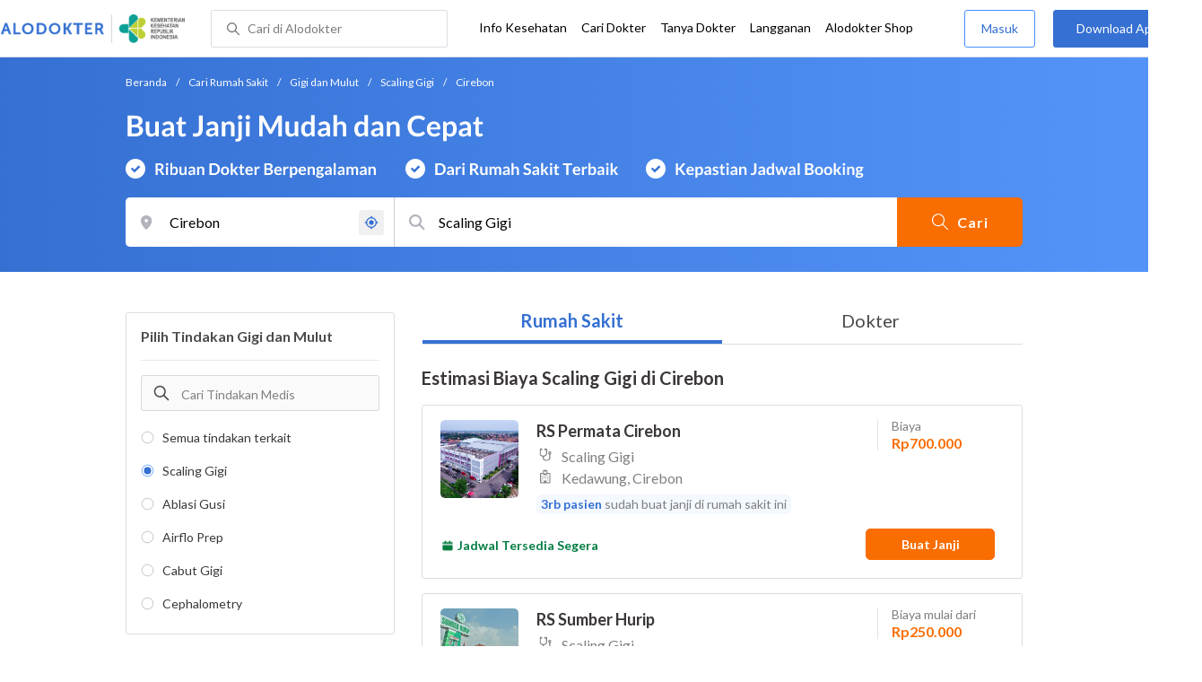

--- FILE ---
content_type: text/html; charset=utf-8
request_url: https://www.alodokter.com/cari-rumah-sakit/gigi-dan-mulut/scaling-gigi/cirebon
body_size: 40445
content:
<!DOCTYPE html> <html lang="id"> <head> <script type="text/javascript">
    window.dataLayer = window.dataLayer || []
    const userId = ""
    window.dataLayer = window.dataLayer || []
    const pageType = "hospital"
    let contentPage = getContentPage(pageType)
    dataLayer.push({
        user_id: userId,
        content_group: contentPage
    });
    localStorage.setItem('content_group', contentPage);

    function getContentPage(){
        let contentPage
        switch (pageType) {
        case 'home':
            const actionPage = "search"
            if(actionPage == 'index'){
                contentPage = "Homepage"
            } else {
                contentPage = "Page"
            }
            break;
        case 'tags':
            contentPage = "Tag Page"
            break;
        case 'komunitas/topics':
        case 'komunitas/discussions':
            contentPage = "Komunitas Page"
            break;
        case 'categories':
            //Hidup Sehat Page, Keluarga Page and Kesehatan Page for index page
            contentPage = ''
            break;
        case 'article':
            //Hidup Sehat Page, Keluarga Page and Kesehatan Page for article page
            contentPage = '' + " Page"
            break;
        case 'disease':
            contentPage = "Disease Page"
            break;
        case 'drugs':
            contentPage = "Drug Page"
            break;
        case 'komunitas/users':
            contentPage = "Profile Page"
            break;
        default:
            contentPage = "Page"
            break;
        }
        return contentPage
    }
</script> <script defer type="text/javascript" src="https://static.criteo.net/js/ld/ld.js" defer></script> <script defer>(function(w,d,s,l,i){w[l]=w[l]||[];w[l].push({'gtm.start':
new Date().getTime(),event:'gtm.js'});var f=d.getElementsByTagName(s)[0],
j=d.createElement(s),dl=l!='dataLayer'?'&l='+l:'';j.defer=true;j.src=   
'https://www.googletagmanager.com/gtm.js?id='+i+dl;f.parentNode.insertBefore(j,f);
})(window,document,'script','dataLayer','GTM-52W4MMF');</script> <title>Biaya Scaling Gigi di Cirebon - Rumah Sakit Terbaik - Alodokter </title> <meta http-equiv="Pragma" content="public"> <meta http-equiv="Cache-Control" content="public"> <link rel="preconnect" href="https://fonts.googleapis.com"> <link rel="preconnect" href="https://fonts.gstatic.com" crossorigin> <link href="https://fonts.googleapis.com/css2?family=Lato:wght@400;600;700&display=swap" rel="stylesheet"> <style>
    html, body {
        margin: 0 auto;
        font-family: "Lato", sans-serif;
        font-size: 16px;
        color: #3b3738;
        line-height: 1.44;
        font-weight: 400;
        -webkit-font-smoothing: antialiased;
        -moz-osx-font-smoothing: grayscale;
        text-rendering: optimizeLegibility;
        -moz-font-feature-settings: "liga" on;
      }

    input{
       font-family: "Lato", sans-serif !important;
    }

      ::placeholder {
        color: #dadee4;
        font-family: 'Lato' !important;
      }

      /* GLOBAL CSS */
      .container-fluid {
        width: 1340px;
        margin: 0 auto;
        padding: 0;
      }

      .container {
        margin: 0 auto;
        padding: 0;
        width: 1000px;
        display: flex;
        justify-content:space-between;

      }

      .content-inner-background {
        background-color: #fafafa;
      }


      .main-container {
        width: 667px;
        margin: 0;
        padding: 0;
        display: inline-block;
        padding-top: 63px;
      }

      .side-container {
        width: 300px;
        margin: 0;
        padding: 0;
        display: inline-block;
        padding-top: 63px;
      }

      .dfp-container {
        margin-bottom: 20px;
      }

      .post-index-title{color:#000;}

      /* TAG H */
      h1.search-result{
        font-size: 20px;
        font-weight: 600;
        font-style: normal;
        font-stretch: normal;
        line-height: 1.42;
        letter-spacing: normal;
        color: #000000;
        margin: 4px 0px 16px;
      }
      .h1 {
        font-size: 24px;
        font-weight: bold;
        color:#000;
      }

      .h2 {
        font-size: 21px;
        font-weight: bold;
        margin-bottom: 20px;
      }

      /* MAIN CONTAINER */
      .detail-rs, .contact-rs {
        margin-top: 45px;
      }

      .stickySide {
          top: 78px;
          width: 300px;
          background-color: #fff;
          position: webkit-sticky;
          position: sticky;
        }
        .stickyMain {
          top: 63px;
          width: 300px;
          background-color: #fff;
          position: webkit-sticky;
          position: sticky;
        }

      /* card-hospital-tindakan-medis */
      .h2 {
        font-size: 21px;
        font-weight: bold;
      }
      .button.link-button {
        text-decoration: none;
        text-align: center;
        display: block;
        border: 0;
        border-radius: 3px;
        color: #FFFFFF;
      }

      .button.link-button.reservation_active {
        width: 120px;
        line-height: 40px;
        letter-spacing: 1px;
        background-color: #ff427f;
      }

      .disabled {
        opacity: 0.5
      }

      /* HOSPITAL DOCTOR */

      .hospital-doctor-image {
        margin-right: 15px;
        display: inline-block;
        vertical-align: top;
      }

      .hospital-doctor-name {
        display: inline-block;
        vertical-align: top;
      }

      .hospital-doctor-name a {
        margin: 0;
        font-weight: bold;
        text-decoration: none;
        color: #3570D2;
      }

      .hospital-doctor-name ul {
        padding-left: 20px;
      }

      .link-button-container {
        display: inline-block;
        float: right;
      }

      /*.accordion-hospital-room {
        margin-bottom: 20px;
      }*/

      .accordion-hospital-doctor-container{
          margin-bottom: 40px;
      }

      .accordion-hospital-doctor-view {
        margin-bottom: 20px;
      }

      .active {
        background-position: 9px 24px;
        background-repeat: no-repeat;
        background-color: #FFFFFF;
        border-bottom: none;
        border-radius: 2px 2px 0 0;
      }

      .accordion-hospital-procedure {
        width: 600px;
        border: 1px solid #979797;
      }

      .accordion.schedule {
        border: 0;
        width: 100%;
        background-image: url("../images/down.png");
        background-position: 140px 22px;
        transition: 0.4s;
      }

      .accordion.schedule.active  {
      }

      .panel.schedule {
        border: 0;
        width: auto;
        margin-left: 35px;
      }

      .accordion.room {
        height: 55px;
      }

      .accordion.room {
        height: 80px;
      }

      .accordion p {
        margin: 0;
      }

      .ga-procedure {
        width:425px;
      }

      .accordion:hover {
        background-color: #FFFFFF;
      }

      .active .panel {
        height: 300px;
      }

      .panel {
        width: 665px;
        border: solid 1px #979797;
        border-radius: 0 0 2px 2px;
        border-top: none;
        background-color: #FFFFFF;
        overflow: hidden;
        transition: max-height 0.2s ease-out;
        max-height: 0;
      }

      .see-schedule {
        color: #3570d2;
        font-weight: bold;
      }

      .float-left.title {
        font-weight: bold;
      }

      .float-right.title {
        font-weight: bold;
      }

      .date-time {
        clear: both;
        border-bottom: 1px dashed #979797;
        margin: 35px 0;
      }

      .float-left {
        float: left;
      }

      .float-right {
        float: right;
      }

      /* accordion-hospital-domain */

      .button.link-button {
        font-family: "Lato", sans-serif;
        text-decoration: none;
        text-align: center;
        display: block;
        border: 0;
        border-radius: 3px;
        color: #FFFFFF;
      }

      .accordion-hospital-domain {
        margin-bottom: 20px;
      }

      .active {
        background-position: 9px 24px;
        background-repeat: no-repeat;
        background-color: #FFFFFF;
        border-bottom: none;
        border-radius: 2px 2px 0 0;
      }

      .accordion p {
        margin: 0;
      }

      .accordion:hover {
        background-color: #FFFFFF;
      }

      .active .panel {
        height: 300px;
      }

      .adunit {
          margin-bottom: 20px;
        }
        .h2-related{
          font-size: 24px;
          font-weight: 900;
          font-style: normal;
          font-stretch: normal;
          line-height: 1.42;
          letter-spacing: normal;
          color: #000000;
          margin-top: 20px;
          margin-bottom: 12px;
        }
        .h2-related-article{
          font-size: 24px;
          font-weight: bold;
          font-style: normal;
          font-stretch: normal;
          line-height: 1.32;
          letter-spacing: -0.3px;
          margin: 0;
          margin-bottom: 20px;
          color: #000;
        }
      /* accordion-hospital-domain-procedure */

      .button.link-button {
                text-decoration: none;
                text-align: center;
                display: block;
                border: 0;
                border-radius: 3px;
                color: #FFFFFF;
              }

              .accordion-hospital-domain {
                margin-bottom: 20px;
              }

              .accordion.domain-procedure {
                border: 0;
                width: 100%;
                margin-left: 30px;
              }

              .panel.domain-procedure {
                border: 0;
                width: 100%;
              }

              .domain-procedure-wrapper {
                margin: 0 15px 15px 60px;
              }

              .domain-procedure-cost {
                width: 265px;
                line-height: 35px;
                text-align: center;
                font-weight: bold;
                color: #3570d2;
                border-radius: 3px;
                border: solid 1px #dadee4;
              }

              .button.link-button.consultation_reservation {
                width: 665px;
                line-height: 50px;
                letter-spacing: 1px;
                background-color: #ff427f;
                text-transform: uppercase
              }

              .accordion {
                background-color: #FFFFFF;
                background-position: center left 10px;
                background-repeat: no-repeat;
                cursor: pointer;
                padding: 16px 0px;
                text-indent: 30px;
                text-align: left;
                outline: none;
                font-size: 15px;
                transition: 0.4s;
                border-radius: 2px;
                border-bottom: 0;
                width: 100%;
              }

              .active {
                background-position: center left 10px;
                background-repeat: no-repeat;
                background-color: #FFFFFF;
                border-bottom: none;
                border-radius: 2px 2px 0 0;
              }

              .accordion p {
                margin: 0;
              }

              .accordion-button {
                font-size: 20px;
                font-weight: bold;
                line-height: 1.05;
                color: #3b3738;
                font-family: "Lato";
              }

              .accordion:hover {
                background-color: #FFFFFF;
              }

              .active .panel {
                height: 300px;
              }
              .procedure-description-container{
                margin-top: 80px;
              }

              .post-content a {
                  color: #3570d2;
                }

              .popular-search a{
                text-decoration:none;
                color: #3570D2;
              }

                .button.link-button.reservation_active_list {
                  width: 160px;
                  line-height: 40px;
                  font-size: 14px;
                  font-weight: bold;
                  letter-spacing: 1px;
                  background-color: #ff427f;
                  text-transform: uppercase;
                  right: 0;
                  position: absolute;
                  margin-right: 20px;
                  margin-top: 5px;
              }

              @media only screen and (max-width:1340px) {
                .stickyMain {
                    position: unset;
                }
              }

              .grecaptcha-badge { visibility: hidden; }
</style> <meta charset="UTF-8"> <meta name="viewport" content="width=device-width, initial-scale=1.0, user-scalable=yes, maximum-scale=5"> <link rel="shortcut icon" type="image/x-icon" href="/assets/favicon-73b49b1e9302b388560f5836153dcf6a1ec42c607c96fc65d5b29e773c85374a.ico"/> <link rel="icon" type="image/png" href="/assets/favicon-48x48-fe366add8379860e5ee5041f0b6b9745ff450a945001d5f04fd8a0d706837ea6.png" sizes="48x48"/> <link rel="apple-touch-icon" type="image/png" href="/assets/apple-touch-icon-fbe9a22f2fc74b52818c962ab91b40031f1e6dd2d614f376eb1efcc03c5bba0b.png" sizes="192x192"/> <meta name="apple-mobile-web-app-title" content="Alodokter"> <meta name="application-name" content="Alodokter"> <meta name="msapplication-TileColor" content="#ffffff"> <meta name="apple-mobile-web-app-status-bar-style" content="#3973cf"> <meta name="theme-color" content="#3973cf"> <meta name="alexaVerifyID" content="n_Kykr_OZlOYYRDisl_bHGZYccc"> <meta name="google-site-verification" content=j8xshrH7uBo3AEjk-HfjufpapvzwkNHw57NXFN3G07Y> <meta name="msvalidate.01" content=C233DAA628883F2DD70CD54C789D0494> <meta name="wellness_card" content="false"> <meta name="criteo_account" content="62444"> <meta name="description" content="Dapatkan estimasi biaya untuk Scaling Gigi di Cirebon pada pilihan rumah sakit dan dokter terbaik. Tim ahli medis kami siap memandu Anda memilih tindakan Scaling Gigi yang paling tepat"/> <meta name="keywords" content="alodokter, kesehatan, medis, penyakit, komunitas kesehatan, dokter, konsultasi kesehatan, informasi kesehatan, komunitas, diskusi kesehatan"/> <meta name="facebook-domain-verification" content="v9k4b24zt24dxdo39v3ab3gnt5ns5b"/> <meta property="fb:app_id" content="331705120345014"/> <meta property="og:site_name" content="Alodokter"/> <meta property="og:type" content="website"/> <meta property="og:title" content="Biaya Scaling Gigi di Cirebon - Rumah Sakit Terbaik - Alodokter "/> <meta property="og:url" content="https://www.alodokter.com/cari-rumah-sakit/gigi-dan-mulut/scaling-gigi/cirebon"/> <meta property="og:description" content="Dapatkan estimasi biaya untuk Scaling Gigi di Cirebon pada pilihan rumah sakit dan dokter terbaik. Tim ahli medis kami siap memandu Anda memilih tindakan Scaling Gigi yang paling tepat"/> <meta property="og:locale" content="en_US"/> <meta property="og:image" itemprop="image" content="https://www.alodokter.com/wp-content/uploads/2014/07/dokter-indonesia-alodokter.jpg"/> <meta property="og:image:width" content="650"/> <meta property="og:image:height" content="433"/> <meta property="og:image:type" content="image/jpeg"/> <link rel='canonical' href='https://www.alodokter.com/cari-rumah-sakit/gigi-dan-mulut/scaling-gigi/cirebon'/> <meta name="referer" content="http://www.google.com"/> <meta name="platform" content="Desktop"/> <meta name="recaptcha-site-key" content="6Ldg7gQhAAAAAN8ebL4Gr-hTid51r0i9BpsdaEWE"/> <script src="https://www.google.com/recaptcha/enterprise.js?render=6Ldg7gQhAAAAAN8ebL4Gr-hTid51r0i9BpsdaEWE"></script> <meta name="csrf-param" content="authenticity_token"/> <meta name="csrf-token" content="m2CPUMQXUHSeWPNECXG5kTMcyndkqN0mHDEgvKiUPYqBOkuNglWseseYTmAEmxZ0dcVln0lYR8ai7+hMKHgt7A=="/> <script>
        !function(f,b,e,v,n,t,s){if(f.fbq)return;n=f.fbq=function(){n.callMethod?
            n.callMethod.apply(n,arguments):n.queue.push(arguments)};if(!f._fbq)f._fbq=n;
            n.push=n;n.loaded=!0;n.version='2.0';n.queue=[];t=b.createElement(e);t.async=!0;
            t.src=v;s=b.getElementsByTagName(e)[0];s.parentNode.insertBefore(t,s)}
        (window, document,'script','https://connect.facebook.net/en_US/fbevents.js');
        fbq('init', '948327898593359');
        fbq('track', "PageView");
    </script> <script type='text/javascript'>
        function initExperiment(ExperimentID, callback){if (!ExperimentID){return callback(null);}var r=false; var s=document.createElement('script'); s.type='text/javascript'; s.src='//www.google-analytics.com/cx/api.js?experiment='+ExperimentID; s.onload=function(){if (!r && (!this.readyState || this.readyState=='complete')){r=true; callback(cxApi.chooseVariation());}else{callback(null)}}; s.onerror=function(){callback(null)}; var t=document.getElementsByTagName('script')[0]; t.parentNode.insertBefore(s, t);}
        (function(i,s,o,g,r,a,m){i['GoogleAnalyticsObject']=r;i[r]=i[r]||function(){
        (i[r].q=i[r].q||[]).push(arguments)},i[r].l=1*new Date();a=s.createElement(o),
        m=s.getElementsByTagName(o)[0];a.async=1;a.src=g;m.parentNode.insertBefore(a,m)
        })(window,document,'script','//www.google-analytics.com/analytics.js','ga');
        ga('create', 'UA-52179504-1', 'alodokter.com');
        ga('require', 'displayfeatures');

        window.GAPageType = 'Hospital';
        ga('set', 'contentGroup1', 'Hospital Page');


        var typePage = 'search';
        if (typePage == 'reservasi_success') {
            window.GAPageType = 'Hospital Reservation Success Desktop';
            ga('set', 'contentGroup1', 'Hospital Reservation Success Desktop');
        }

        initExperiment(window.ExperimentID, function(variation) {
            if (variation !== null) {
                window.ExperimentReady = true;
                window.ExperimentVariation = variation;
                ga('set', 'expId', window.ExperimentID);
                ga('set', 'expVar', window.ExperimentVariation);
            }
            ga('send', 'pageview');
            ga('send', 'event', 'Scroll Depth', GAPageType, '0%');
        });
    </script> <script type='text/javascript'>
        var googletag = googletag || {};
        googletag.cmd = googletag.cmd || [];
    </script> <script async="async" src="https://securepubads.g.doubleclick.net/tag/js/gpt.js"></script> <script async src="//alodokter.api.useinsider.com/ins.js?id=10005708"></script> </head> <body gmap-key="AIzaSyCYtVnlsMPBkHJIYwlJyvfT7B5LCMkwGfc"> <top-navbar-view id="top-navbar-view" user-photo="" is-show-kemenkes ="{&quot;kemenkes_partnership&quot;:true,&quot;kemenkes_top_bar_desktop&quot;:&quot;https://res.cloudinary.com/dk0z4ums3/image/upload/f_auto,q_auto/v1634020083/aloweb_assets/logo-header.png&quot;,&quot;kemenkes_bottom_banner_desktop&quot;:&quot;https://res.cloudinary.com/dk0z4ums3/image/upload/f_auto,q_auto/v1730097699/setting/1730097698.png&quot;,&quot;kemenkes_top_bar_mobile&quot;:&quot;https://res.cloudinary.com/dk0z4ums3/image/upload/f_auto,q_auto/v1634020083/aloweb_assets/logo-header.png&quot;,&quot;kemenkes_bottom_banner_mobile&quot;:&quot;https://res.cloudinary.com/dk0z4ums3/image/upload/f_auto,q_auto/v1730097809/setting/1730097808.png&quot;}" user-login="" user-fullname="" total-notif="0" doctor-editor-link="" user-link="" show-hide-menu="{&quot;web_show_top_navbar_aloproteksi&quot;:true,&quot;web_show_top_navbar_aloshop&quot;:true,&quot;web_show_top_navbar_caridokter&quot;:true,&quot;web_show_top_navbar_hidupsehat&quot;:true,&quot;web_show_top_navbar_infokesehatan&quot;:true,&quot;web_show_top_navbar_keluarga&quot;:true,&quot;web_show_top_navbar_kesehatan&quot;:true,&quot;web_show_top_navbar_obat&quot;:true,&quot;web_show_top_navbar_penyakit&quot;:true,&quot;web_show_top_navbar_tanyadokter&quot;:true,&quot;web_show_top_navbar_alochoice&quot;:true}" pdpa-content="{&quot;title&quot;:&quot;Perlindungan Data Anda yang Utama Bagi Kami&quot;,&quot;description&quot;:&quot;Saya telah memercayakan informasi untuk disimpan \u0026 digunakan. Keamanan data terlindungi sesuai \u003ca href=&#39;/syarat-dan-ketentuan&#39; target=&#39;_blank&#39;\u003e\u003cb\u003eSyarat \u0026 Ketentuan\u003c/b\u003e\u003c/a\u003e serta \u003ca href=&#39;/privasi&#39; target=&#39;_blank&#39;\u003e\u003cb\u003ePrivasi Alodokter\u003c/b\u003e\u003c/a\u003e&quot;,&quot;error_text&quot;:&quot;Klik centang untuk menyetujui Syarat Ketentuan dan Aturan Privasi ALODOKTER&quot;}" alodokter-otp-service="whatsapp"></top-navbar-view> <div class="content"> <omni-search id="omniSearch" base-url="/cari-rumah-sakit/" breadcrumb-list="[{&quot;label&quot;:&quot;Beranda&quot;,&quot;url&quot;:&quot;/&quot;},{&quot;label&quot;:&quot;Cari Rumah Sakit&quot;,&quot;url&quot;:&quot;/cari-rumah-sakit&quot;},{&quot;label&quot;:&quot;Gigi dan Mulut&quot;,&quot;url&quot;:&quot;/cari-rumah-sakit/gigi-dan-mulut&quot;},{&quot;label&quot;:&quot;Scaling Gigi&quot;,&quot;url&quot;:&quot;/cari-rumah-sakit/gigi-dan-mulut/scaling-gigi&quot;},{&quot;label&quot;:&quot;Cirebon&quot;,&quot;url&quot;:&quot;/cari-rumah-sakit/gigi-dan-mulut/scaling-gigi/cirebon&quot;}]" location-permalink="cirebon" location-permalink-id="5aa86ab34eb9d85b54624a7e" location-selected="Cirebon" permalink="gigi-dan-mulut/scaling-gigi/" domain-permalink="gigi-dan-mulut" search-input="Scaling Gigi" category="procedure" procedure-permalink="scaling-gigi"></omni-search> <hero-doctor hidden id="searchHospital" permalink="/cari-rumah-sakit/" city-dropdown-list="[{&quot;id&quot;:&quot;6141a5051a011e0e90dd798b&quot;,&quot;flag&quot;:&quot;Cirebon, Sumber,&quot;,&quot;name&quot;:&quot;Sumber, Cirebon&quot;,&quot;city_permalink&quot;:&quot;cirebon&quot;,&quot;district_permalink&quot;:&quot;sumber&quot;,&quot;type&quot;:&quot;district&quot;},{&quot;id&quot;:&quot;600a5458e278300d87629ef9&quot;,&quot;flag&quot;:&quot;Badung&quot;,&quot;name&quot;:&quot;Badung&quot;,&quot;city_permalink&quot;:&quot;badung&quot;,&quot;type&quot;:&quot;city&quot;},{&quot;id&quot;:&quot;5add4972fbf12e5f6c0bdcab&quot;,&quot;flag&quot;:&quot;Badung, Kuta,&quot;,&quot;name&quot;:&quot;Kuta, Badung&quot;,&quot;city_permalink&quot;:&quot;badung&quot;,&quot;district_permalink&quot;:&quot;kuta&quot;,&quot;type&quot;:&quot;district&quot;},{&quot;id&quot;:&quot;59d767f44eb9d80323ed4222&quot;,&quot;flag&quot;:&quot;Bali&quot;,&quot;name&quot;:&quot;Bali&quot;,&quot;city_permalink&quot;:&quot;bali&quot;,&quot;type&quot;:&quot;city&quot;},{&quot;id&quot;:&quot;61e9286331f4f70e37bcb89e&quot;,&quot;flag&quot;:&quot;Bali, Klungkung,&quot;,&quot;name&quot;:&quot;Klungkung, Bali&quot;,&quot;city_permalink&quot;:&quot;bali&quot;,&quot;district_permalink&quot;:&quot;klungkung&quot;,&quot;type&quot;:&quot;district&quot;},{&quot;id&quot;:&quot;5add4972fbf12e5f6c0bdcb6&quot;,&quot;flag&quot;:&quot;Bali, Nusa Dua,&quot;,&quot;name&quot;:&quot;Nusa Dua, Bali&quot;,&quot;city_permalink&quot;:&quot;bali&quot;,&quot;district_permalink&quot;:&quot;nusa-dua&quot;,&quot;type&quot;:&quot;district&quot;},{&quot;id&quot;:&quot;59dc71664eb9d846d74e2db7&quot;,&quot;flag&quot;:&quot;Balikpapan&quot;,&quot;name&quot;:&quot;Balikpapan&quot;,&quot;city_permalink&quot;:&quot;balikpapan&quot;,&quot;type&quot;:&quot;city&quot;},{&quot;id&quot;:&quot;5c0e29ba2ee69f0e0e6975ed&quot;,&quot;flag&quot;:&quot;Balikpapan, Balikpapan Kota,&quot;,&quot;name&quot;:&quot;Balikpapan Kota, Balikpapan&quot;,&quot;city_permalink&quot;:&quot;balikpapan&quot;,&quot;district_permalink&quot;:&quot;balikpapan-kota&quot;,&quot;type&quot;:&quot;district&quot;},{&quot;id&quot;:&quot;5add4972fbf12e5f6c0bdcae&quot;,&quot;flag&quot;:&quot;Balikpapan, Balikpapan Selatan,&quot;,&quot;name&quot;:&quot;Balikpapan Selatan, Balikpapan&quot;,&quot;city_permalink&quot;:&quot;balikpapan&quot;,&quot;district_permalink&quot;:&quot;balikpapan-selatan&quot;,&quot;type&quot;:&quot;district&quot;},{&quot;id&quot;:&quot;62184b0269a2ef0da1d9670c&quot;,&quot;flag&quot;:&quot;Balikpapan, Balikpapan Utara,&quot;,&quot;name&quot;:&quot;Balikpapan Utara, Balikpapan&quot;,&quot;city_permalink&quot;:&quot;balikpapan&quot;,&quot;district_permalink&quot;:&quot;balikpapan-utara&quot;,&quot;type&quot;:&quot;district&quot;},{&quot;id&quot;:&quot;5bbd7654f578bb6f5e4bdb60&quot;,&quot;flag&quot;:&quot;Bandar Lampung&quot;,&quot;name&quot;:&quot;Bandar Lampung&quot;,&quot;city_permalink&quot;:&quot;bandar-lampung&quot;,&quot;type&quot;:&quot;city&quot;},{&quot;id&quot;:&quot;6090f77e6ea1040de1c2f431&quot;,&quot;flag&quot;:&quot;Bandar Lampung, Kedaton,&quot;,&quot;name&quot;:&quot;Kedaton, Bandar Lampung&quot;,&quot;city_permalink&quot;:&quot;bandar-lampung&quot;,&quot;district_permalink&quot;:&quot;kedaton&quot;,&quot;type&quot;:&quot;district&quot;},{&quot;id&quot;:&quot;626b3e831363e10df47205c7&quot;,&quot;flag&quot;:&quot;Bandar Lampung, Sukarame,&quot;,&quot;name&quot;:&quot;Sukarame, Bandar Lampung&quot;,&quot;city_permalink&quot;:&quot;bandar-lampung&quot;,&quot;district_permalink&quot;:&quot;sukarame&quot;,&quot;type&quot;:&quot;district&quot;},{&quot;id&quot;:&quot;6090fb7158a92c0c0379fe12&quot;,&quot;flag&quot;:&quot;Bandar Lampung, Teluk Betung Utara,&quot;,&quot;name&quot;:&quot;Teluk Betung Utara, Bandar Lampung&quot;,&quot;city_permalink&quot;:&quot;bandar-lampung&quot;,&quot;district_permalink&quot;:&quot;teluk-betung-utara&quot;,&quot;type&quot;:&quot;district&quot;},{&quot;id&quot;:&quot;59e856db4eb9d843281a3f20&quot;,&quot;flag&quot;:&quot;Bandung&quot;,&quot;name&quot;:&quot;Bandung&quot;,&quot;city_permalink&quot;:&quot;bandung&quot;,&quot;type&quot;:&quot;city&quot;},{&quot;id&quot;:&quot;6226c779b77cc70dddd68f13&quot;,&quot;flag&quot;:&quot;Bandung Barat&quot;,&quot;name&quot;:&quot;Bandung Barat&quot;,&quot;city_permalink&quot;:&quot;bandung-barat&quot;,&quot;type&quot;:&quot;city&quot;},{&quot;id&quot;:&quot;684b8901290bb23a77c31ad3&quot;,&quot;flag&quot;:&quot;Bandung Barat, Kota Baru,&quot;,&quot;name&quot;:&quot;Kota Baru, Bandung Barat&quot;,&quot;city_permalink&quot;:&quot;bandung-barat&quot;,&quot;district_permalink&quot;:&quot;kota-baru&quot;,&quot;type&quot;:&quot;district&quot;},{&quot;id&quot;:&quot;608ba5e120a5880c7337b34d&quot;,&quot;flag&quot;:&quot;Bandung, Antapani,&quot;,&quot;name&quot;:&quot;Antapani, Bandung&quot;,&quot;city_permalink&quot;:&quot;bandung&quot;,&quot;district_permalink&quot;:&quot;antapani&quot;,&quot;type&quot;:&quot;district&quot;},{&quot;id&quot;:&quot;5add4972fbf12e5f6c0bdcc4&quot;,&quot;flag&quot;:&quot;Bandung, Bojongloa Kidul,&quot;,&quot;name&quot;:&quot;Bojongloa Kidul, Bandung&quot;,&quot;city_permalink&quot;:&quot;bandung&quot;,&quot;district_permalink&quot;:&quot;bejongloa-kidul&quot;,&quot;type&quot;:&quot;district&quot;},{&quot;id&quot;:&quot;5bac5d1ff578bb4256a6729c&quot;,&quot;flag&quot;:&quot;Bandung, Buah Batu,&quot;,&quot;name&quot;:&quot;Buah Batu, Bandung&quot;,&quot;city_permalink&quot;:&quot;bandung&quot;,&quot;district_permalink&quot;:&quot;buah-batu&quot;,&quot;type&quot;:&quot;district&quot;},{&quot;id&quot;:&quot;5add4972fbf12e5f6c0bdcc5&quot;,&quot;flag&quot;:&quot;Bandung, Cicendo,&quot;,&quot;name&quot;:&quot;Cicendo, Bandung&quot;,&quot;city_permalink&quot;:&quot;bandung&quot;,&quot;district_permalink&quot;:&quot;cicendo&quot;,&quot;type&quot;:&quot;district&quot;},{&quot;id&quot;:&quot;5add4972fbf12e5f6c0bdcc7&quot;,&quot;flag&quot;:&quot;Bandung, Kiaracondong,&quot;,&quot;name&quot;:&quot;Kiaracondong, Bandung&quot;,&quot;city_permalink&quot;:&quot;bandung&quot;,&quot;district_permalink&quot;:&quot;kiaracondong&quot;,&quot;type&quot;:&quot;district&quot;},{&quot;id&quot;:&quot;5c2dafc7ae99c90e320866b3&quot;,&quot;flag&quot;:&quot;Bandung, Lengkong,&quot;,&quot;name&quot;:&quot;Lengkong, Bandung&quot;,&quot;city_permalink&quot;:&quot;bandung&quot;,&quot;district_permalink&quot;:&quot;lengkong&quot;,&quot;type&quot;:&quot;district&quot;},{&quot;id&quot;:&quot;62cb921bcf901b44b4e45c8c&quot;,&quot;flag&quot;:&quot;Bandung, Regol,&quot;,&quot;name&quot;:&quot;Regol, Bandung&quot;,&quot;city_permalink&quot;:&quot;bandung&quot;,&quot;district_permalink&quot;:&quot;regol&quot;,&quot;type&quot;:&quot;district&quot;},{&quot;id&quot;:&quot;5c37f7dc05f7c60c847be440&quot;,&quot;flag&quot;:&quot;Bandung, Sumur Bandung,&quot;,&quot;name&quot;:&quot;Sumur Bandung, Bandung&quot;,&quot;city_permalink&quot;:&quot;bandung&quot;,&quot;district_permalink&quot;:&quot;sumur-bandung&quot;,&quot;type&quot;:&quot;district&quot;},{&quot;id&quot;:&quot;5e1eca18b63f810d12a94976&quot;,&quot;flag&quot;:&quot;Bangka Belitung&quot;,&quot;name&quot;:&quot;Bangka Belitung&quot;,&quot;city_permalink&quot;:&quot;bangka-belitung&quot;,&quot;type&quot;:&quot;city&quot;},{&quot;id&quot;:&quot;5e1eca97b63f810d12a9497e&quot;,&quot;flag&quot;:&quot;Bangka Belitung, Bangka Tengah,&quot;,&quot;name&quot;:&quot;Bangka Tengah, Bangka Belitung&quot;,&quot;city_permalink&quot;:&quot;bangka-belitung&quot;,&quot;district_permalink&quot;:&quot;bangka-tengah&quot;,&quot;type&quot;:&quot;district&quot;},{&quot;id&quot;:&quot;62b5302da2fb940e38c89572&quot;,&quot;flag&quot;:&quot;Bangka Belitung, Sungai Liat,&quot;,&quot;name&quot;:&quot;Sungai Liat, Bangka Belitung&quot;,&quot;city_permalink&quot;:&quot;bangka-belitung&quot;,&quot;district_permalink&quot;:&quot;sungai-liat&quot;,&quot;type&quot;:&quot;district&quot;},{&quot;id&quot;:&quot;628b053b4dd9110da0857756&quot;,&quot;flag&quot;:&quot;Banjar&quot;,&quot;name&quot;:&quot;Banjar&quot;,&quot;city_permalink&quot;:&quot;banjar&quot;,&quot;type&quot;:&quot;city&quot;},{&quot;id&quot;:&quot;6090feab6ea1040de1c2f44f&quot;,&quot;flag&quot;:&quot;Banjar, Martapura,&quot;,&quot;name&quot;:&quot;Martapura, Banjar&quot;,&quot;city_permalink&quot;:&quot;banjar&quot;,&quot;district_permalink&quot;:&quot;martapura&quot;,&quot;type&quot;:&quot;district&quot;},{&quot;id&quot;:&quot;5bbae249f578bb6f5e4baa45&quot;,&quot;flag&quot;:&quot;Banjarbaru&quot;,&quot;name&quot;:&quot;Banjarbaru&quot;,&quot;city_permalink&quot;:&quot;banjarbaru&quot;,&quot;type&quot;:&quot;city&quot;},{&quot;id&quot;:&quot;6090fe9c58a92c0c0379fe1c&quot;,&quot;flag&quot;:&quot;Banjarbaru, Banjarbaru Selatan,&quot;,&quot;name&quot;:&quot;Banjarbaru Selatan, Banjarbaru&quot;,&quot;city_permalink&quot;:&quot;banjarbaru&quot;,&quot;district_permalink&quot;:&quot;banjarbaru-selatan&quot;,&quot;type&quot;:&quot;district&quot;},{&quot;id&quot;:&quot;5b8380e7d76c7d6ad68a254c&quot;,&quot;flag&quot;:&quot;Banjarmasin&quot;,&quot;name&quot;:&quot;Banjarmasin&quot;,&quot;city_permalink&quot;:&quot;banjarmasin&quot;,&quot;type&quot;:&quot;city&quot;},{&quot;id&quot;:&quot;6090ff116ea1040de1c2f453&quot;,&quot;flag&quot;:&quot;Banjarmasin, Banjarmasin Tengah,&quot;,&quot;name&quot;:&quot;Banjarmasin Tengah, Banjarmasin&quot;,&quot;city_permalink&quot;:&quot;banjarmasin&quot;,&quot;district_permalink&quot;:&quot;banjarmasin-tengah&quot;,&quot;type&quot;:&quot;district&quot;},{&quot;id&quot;:&quot;6090ff1f58a92c0c0379fe1e&quot;,&quot;flag&quot;:&quot;Banjarmasin, Banjarmasin Utara,&quot;,&quot;name&quot;:&quot;Banjarmasin Utara, Banjarmasin&quot;,&quot;city_permalink&quot;:&quot;banjarmasin&quot;,&quot;district_permalink&quot;:&quot;banjarmasin-utara&quot;,&quot;type&quot;:&quot;district&quot;},{&quot;id&quot;:&quot;5c0e2e812ee69f0e0e697612&quot;,&quot;flag&quot;:&quot;Bantul&quot;,&quot;name&quot;:&quot;Bantul&quot;,&quot;city_permalink&quot;:&quot;bantul&quot;,&quot;type&quot;:&quot;city&quot;},{&quot;id&quot;:&quot;684b8d88290bb201acabc906&quot;,&quot;flag&quot;:&quot;Bantul, Bantul,&quot;,&quot;name&quot;:&quot;Bantul, Bantul&quot;,&quot;city_permalink&quot;:&quot;bantul&quot;,&quot;district_permalink&quot;:&quot;bantul&quot;,&quot;type&quot;:&quot;district&quot;},{&quot;id&quot;:&quot;5ff6a0710e6f3a0d3e846ee2&quot;,&quot;flag&quot;:&quot;Banyumas&quot;,&quot;name&quot;:&quot;Banyumas&quot;,&quot;city_permalink&quot;:&quot;banyumas&quot;,&quot;type&quot;:&quot;city&quot;},{&quot;id&quot;:&quot;608ba70858a92c0c0379339e&quot;,&quot;flag&quot;:&quot;Banyumas, Ajibarang,&quot;,&quot;name&quot;:&quot;Ajibarang, Banyumas&quot;,&quot;city_permalink&quot;:&quot;banyumas&quot;,&quot;district_permalink&quot;:&quot;ajibarang&quot;,&quot;type&quot;:&quot;district&quot;},{&quot;id&quot;:&quot;60921cd66ea1040de1c31b0d&quot;,&quot;flag&quot;:&quot;Banyumas, Purwokerto Selatan,&quot;,&quot;name&quot;:&quot;Purwokerto Selatan, Banyumas&quot;,&quot;city_permalink&quot;:&quot;banyumas&quot;,&quot;district_permalink&quot;:&quot;purwokerto-selatan&quot;,&quot;type&quot;:&quot;district&quot;},{&quot;id&quot;:&quot;60921d1458a92c0c037a34ef&quot;,&quot;flag&quot;:&quot;Banyumas, Purwokerto Timur,&quot;,&quot;name&quot;:&quot;Purwokerto Timur, Banyumas&quot;,&quot;city_permalink&quot;:&quot;banyumas&quot;,&quot;district_permalink&quot;:&quot;purwokerto-timur&quot;,&quot;type&quot;:&quot;district&quot;},{&quot;id&quot;:&quot;5c2f064927150e0c86613d11&quot;,&quot;flag&quot;:&quot;Banyuwangi&quot;,&quot;name&quot;:&quot;Banyuwangi&quot;,&quot;city_permalink&quot;:&quot;banyuwangi&quot;,&quot;type&quot;:&quot;city&quot;},{&quot;id&quot;:&quot;62048439282adc0c9ed6abe9&quot;,&quot;flag&quot;:&quot;Banyuwangi, Rogojampi,&quot;,&quot;name&quot;:&quot;Rogojampi, Banyuwangi&quot;,&quot;city_permalink&quot;:&quot;banyuwangi&quot;,&quot;district_permalink&quot;:&quot;rogojampi&quot;,&quot;type&quot;:&quot;district&quot;},{&quot;id&quot;:&quot;5b2b27742701aa6b3fd22008&quot;,&quot;flag&quot;:&quot;Batam&quot;,&quot;name&quot;:&quot;Batam&quot;,&quot;city_permalink&quot;:&quot;batam&quot;,&quot;type&quot;:&quot;city&quot;},{&quot;id&quot;:&quot;608baecf20a5880c7337b985&quot;,&quot;flag&quot;:&quot;Batam, Batam Kota,&quot;,&quot;name&quot;:&quot;Batam Kota, Batam&quot;,&quot;city_permalink&quot;:&quot;batam&quot;,&quot;district_permalink&quot;:&quot;batam-kota&quot;,&quot;type&quot;:&quot;district&quot;},{&quot;id&quot;:&quot;608baf2120a5880c7337b98b&quot;,&quot;flag&quot;:&quot;Batam, Lubuk Baja,&quot;,&quot;name&quot;:&quot;Lubuk Baja, Batam&quot;,&quot;city_permalink&quot;:&quot;batam&quot;,&quot;district_permalink&quot;:&quot;lubuk-baja&quot;,&quot;type&quot;:&quot;district&quot;},{&quot;id&quot;:&quot;5f041cbcb86c0f0faa24d2c8&quot;,&quot;flag&quot;:&quot;Batu&quot;,&quot;name&quot;:&quot;Batu&quot;,&quot;city_permalink&quot;:&quot;batu&quot;,&quot;type&quot;:&quot;city&quot;},{&quot;id&quot;:&quot;609100166ea1040de1c2f457&quot;,&quot;flag&quot;:&quot;Batu, Junrejo,&quot;,&quot;name&quot;:&quot;Junrejo, Batu&quot;,&quot;city_permalink&quot;:&quot;batu&quot;,&quot;district_permalink&quot;:&quot;junrejo&quot;,&quot;type&quot;:&quot;district&quot;},{&quot;id&quot;:&quot;60922a06cbac440dc3411d93&quot;,&quot;flag&quot;:&quot;Bau-Bau&quot;,&quot;name&quot;:&quot;Bau-Bau&quot;,&quot;city_permalink&quot;:&quot;baubau&quot;,&quot;type&quot;:&quot;city&quot;},{&quot;id&quot;:&quot;5add4972fbf12e5f6c0bdcaf&quot;,&quot;flag&quot;:&quot;Bau-Bau, Wolio,&quot;,&quot;name&quot;:&quot;Wolio, Bau-Bau&quot;,&quot;city_permalink&quot;:&quot;baubau&quot;,&quot;district_permalink&quot;:&quot;wolio&quot;,&quot;type&quot;:&quot;district&quot;},{&quot;id&quot;:&quot;5944eb934eb9d8369c0df657&quot;,&quot;flag&quot;:&quot;Bekasi&quot;,&quot;name&quot;:&quot;Bekasi&quot;,&quot;city_permalink&quot;:&quot;bekasi&quot;,&quot;type&quot;:&quot;city&quot;},{&quot;id&quot;:&quot;5e3a6fa17f9f4d0d11c25385&quot;,&quot;flag&quot;:&quot;Bekasi, Babelan,&quot;,&quot;name&quot;:&quot;Babelan, Bekasi&quot;,&quot;city_permalink&quot;:&quot;bekasi&quot;,&quot;district_permalink&quot;:&quot;babelan&quot;,&quot;type&quot;:&quot;district&quot;},{&quot;id&quot;:&quot;5add4972fbf12e5f6c0bdc8a&quot;,&quot;flag&quot;:&quot;Bekasi, Bekasi Selatan,&quot;,&quot;name&quot;:&quot;Bekasi Selatan, Bekasi&quot;,&quot;city_permalink&quot;:&quot;bekasi&quot;,&quot;district_permalink&quot;:&quot;bekasi-selatan&quot;,&quot;type&quot;:&quot;district&quot;},{&quot;id&quot;:&quot;5add4972fbf12e5f6c0bdc8b&quot;,&quot;flag&quot;:&quot;Bekasi, Bekasi Timur,&quot;,&quot;name&quot;:&quot;Bekasi Timur, Bekasi&quot;,&quot;city_permalink&quot;:&quot;bekasi&quot;,&quot;district_permalink&quot;:&quot;bekasi-timur&quot;,&quot;type&quot;:&quot;district&quot;},{&quot;id&quot;:&quot;5c0e3367ee9a680f399e7671&quot;,&quot;flag&quot;:&quot;Bekasi, Bekasi Utara,&quot;,&quot;name&quot;:&quot;Bekasi Utara, Bekasi&quot;,&quot;city_permalink&quot;:&quot;bekasi&quot;,&quot;district_permalink&quot;:&quot;bekasi-utara&quot;,&quot;type&quot;:&quot;district&quot;},{&quot;id&quot;:&quot;609100486ea1040de1c2f459&quot;,&quot;flag&quot;:&quot;Bekasi, Cibitung,&quot;,&quot;name&quot;:&quot;Cibitung, Bekasi&quot;,&quot;city_permalink&quot;:&quot;bekasi&quot;,&quot;district_permalink&quot;:&quot;cibitung&quot;,&quot;type&quot;:&quot;district&quot;},{&quot;id&quot;:&quot;615ac20f19d5310e4818fbae&quot;,&quot;flag&quot;:&quot;Bekasi, Cibubur,&quot;,&quot;name&quot;:&quot;Cibubur, Bekasi&quot;,&quot;city_permalink&quot;:&quot;bekasi&quot;,&quot;district_permalink&quot;:&quot;cibubur-bekasi&quot;,&quot;type&quot;:&quot;district&quot;},{&quot;id&quot;:&quot;6407fbe6db5f79019664df0b&quot;,&quot;flag&quot;:&quot;Bekasi, Cikarang Pusat,&quot;,&quot;name&quot;:&quot;Cikarang Pusat, Bekasi&quot;,&quot;city_permalink&quot;:&quot;bekasi&quot;,&quot;district_permalink&quot;:&quot;cikarang-pusat&quot;,&quot;type&quot;:&quot;district&quot;},{&quot;id&quot;:&quot;5e2ff16b64b0c60d117cc049&quot;,&quot;flag&quot;:&quot;Bekasi, Jatiasih,&quot;,&quot;name&quot;:&quot;Jatiasih, Bekasi&quot;,&quot;city_permalink&quot;:&quot;bekasi&quot;,&quot;district_permalink&quot;:&quot;jatiasih&quot;,&quot;type&quot;:&quot;district&quot;},{&quot;id&quot;:&quot;5add4972fbf12e5f6c0bdc89&quot;,&quot;flag&quot;:&quot;Bekasi, Jatisampurna,&quot;,&quot;name&quot;:&quot;Jatisampurna, Bekasi&quot;,&quot;city_permalink&quot;:&quot;bekasi&quot;,&quot;district_permalink&quot;:&quot;jatisampurna&quot;,&quot;type&quot;:&quot;district&quot;},{&quot;id&quot;:&quot;615ac7f3361fa20e95bbcbfb&quot;,&quot;flag&quot;:&quot;Bekasi, Kemang,&quot;,&quot;name&quot;:&quot;Kemang, Bekasi&quot;,&quot;city_permalink&quot;:&quot;bekasi&quot;,&quot;district_permalink&quot;:&quot;kemang-bekasi&quot;,&quot;type&quot;:&quot;district&quot;},{&quot;id&quot;:&quot;6052d3ba8a59ec0dee454e52&quot;,&quot;flag&quot;:&quot;Bekasi, Medan Satria,&quot;,&quot;name&quot;:&quot;Medan Satria, Bekasi&quot;,&quot;city_permalink&quot;:&quot;bekasi&quot;,&quot;district_permalink&quot;:&quot;medan-satria&quot;,&quot;type&quot;:&quot;district&quot;},{&quot;id&quot;:&quot;5c5ad9f2745b7350be8aeb6e&quot;,&quot;flag&quot;:&quot;Bekasi, Mustikajaya,&quot;,&quot;name&quot;:&quot;Mustikajaya, Bekasi&quot;,&quot;city_permalink&quot;:&quot;bekasi&quot;,&quot;district_permalink&quot;:&quot;mustikajaya&quot;,&quot;type&quot;:&quot;district&quot;},{&quot;id&quot;:&quot;5c203cbec738260e50838f6c&quot;,&quot;flag&quot;:&quot;Bekasi, Pondok Gede,&quot;,&quot;name&quot;:&quot;Pondok Gede, Bekasi&quot;,&quot;city_permalink&quot;:&quot;bekasi&quot;,&quot;district_permalink&quot;:&quot;pondok-gede&quot;,&quot;type&quot;:&quot;district&quot;},{&quot;id&quot;:&quot;5c0e36092ee69f0e0e697615&quot;,&quot;flag&quot;:&quot;Bekasi, Rawalumbu,&quot;,&quot;name&quot;:&quot;Rawalumbu, Bekasi&quot;,&quot;city_permalink&quot;:&quot;bekasi&quot;,&quot;district_permalink&quot;:&quot;rawalumbu&quot;,&quot;type&quot;:&quot;district&quot;},{&quot;id&quot;:&quot;6052d4f13065df0e044ae7ef&quot;,&quot;flag&quot;:&quot;Bekasi, Tambun Selatan,&quot;,&quot;name&quot;:&quot;Tambun Selatan, Bekasi&quot;,&quot;city_permalink&quot;:&quot;bekasi&quot;,&quot;district_permalink&quot;:&quot;tambun-selatan&quot;,&quot;type&quot;:&quot;district&quot;},{&quot;id&quot;:&quot;6091006b6ea1040de1c2f45b&quot;,&quot;flag&quot;:&quot;Bekasi, Tambun Utara,&quot;,&quot;name&quot;:&quot;Tambun Utara, Bekasi&quot;,&quot;city_permalink&quot;:&quot;bekasi&quot;,&quot;district_permalink&quot;:&quot;tambun-utara&quot;,&quot;type&quot;:&quot;district&quot;},{&quot;id&quot;:&quot;5c76041853eb1f0c9cff5e37&quot;,&quot;flag&quot;:&quot;Bekasi, Tarumajaya,&quot;,&quot;name&quot;:&quot;Tarumajaya, Bekasi&quot;,&quot;city_permalink&quot;:&quot;bekasi&quot;,&quot;district_permalink&quot;:&quot;tarumajaya&quot;,&quot;type&quot;:&quot;district&quot;},{&quot;id&quot;:&quot;5b95c6a7d356c90e133ecac0&quot;,&quot;flag&quot;:&quot;Bengkulu&quot;,&quot;name&quot;:&quot;Bengkulu&quot;,&quot;city_permalink&quot;:&quot;bengkulu&quot;,&quot;type&quot;:&quot;city&quot;},{&quot;id&quot;:&quot;608ba68058a92c0c03793323&quot;,&quot;flag&quot;:&quot;Bengkulu, Gading Cempaka,&quot;,&quot;name&quot;:&quot;Gading Cempaka, Bengkulu&quot;,&quot;city_permalink&quot;:&quot;bengkulu&quot;,&quot;district_permalink&quot;:&quot;gading-cempaka&quot;,&quot;type&quot;:&quot;district&quot;},{&quot;id&quot;:&quot;6091015558a92c0c0379fe2c&quot;,&quot;flag&quot;:&quot;Bengkulu, Ratu Samban,&quot;,&quot;name&quot;:&quot;Ratu Samban, Bengkulu&quot;,&quot;city_permalink&quot;:&quot;bengkulu&quot;,&quot;district_permalink&quot;:&quot;ratu-samban&quot;,&quot;type&quot;:&quot;district&quot;},{&quot;id&quot;:&quot;59ce164c4eb9d87681e4e7fb&quot;,&quot;flag&quot;:&quot;Bogor&quot;,&quot;name&quot;:&quot;Bogor&quot;,&quot;city_permalink&quot;:&quot;bogor&quot;,&quot;type&quot;:&quot;city&quot;},{&quot;id&quot;:&quot;616e7c196312bb0db4158423&quot;,&quot;flag&quot;:&quot;Bogor, Babakan Madang,&quot;,&quot;name&quot;:&quot;Babakan Madang, Bogor&quot;,&quot;city_permalink&quot;:&quot;bogor&quot;,&quot;district_permalink&quot;:&quot;babakan-madang&quot;,&quot;type&quot;:&quot;district&quot;},{&quot;id&quot;:&quot;5b713e8aedd57c787e7ce897&quot;,&quot;flag&quot;:&quot;Bogor, Baranangsiang,&quot;,&quot;name&quot;:&quot;Baranangsiang, Bogor&quot;,&quot;city_permalink&quot;:&quot;bogor&quot;,&quot;district_permalink&quot;:&quot;baranangsiang&quot;,&quot;type&quot;:&quot;district&quot;},{&quot;id&quot;:&quot;5c5ad9f2745b7350be8aeb6a&quot;,&quot;flag&quot;:&quot;Bogor, Bogor Barat,&quot;,&quot;name&quot;:&quot;Bogor Barat, Bogor&quot;,&quot;city_permalink&quot;:&quot;bogor&quot;,&quot;district_permalink&quot;:&quot;bogor-barat&quot;,&quot;type&quot;:&quot;district&quot;},{&quot;id&quot;:&quot;5cda71a506e5940df3a559bc&quot;,&quot;flag&quot;:&quot;Bogor, Bogor Selatan,&quot;,&quot;name&quot;:&quot;Bogor Selatan, Bogor&quot;,&quot;city_permalink&quot;:&quot;bogor&quot;,&quot;district_permalink&quot;:&quot;bogor-selatan&quot;,&quot;type&quot;:&quot;district&quot;},{&quot;id&quot;:&quot;5add4972fbf12e5f6c0bdca7&quot;,&quot;flag&quot;:&quot;Bogor, Bogor Tengah,&quot;,&quot;name&quot;:&quot;Bogor Tengah, Bogor&quot;,&quot;city_permalink&quot;:&quot;bogor&quot;,&quot;district_permalink&quot;:&quot;bogor-tengah&quot;,&quot;type&quot;:&quot;district&quot;},{&quot;id&quot;:&quot;5c247cbf885c200c436bc31c&quot;,&quot;flag&quot;:&quot;Bogor, Bogor Utara,&quot;,&quot;name&quot;:&quot;Bogor Utara, Bogor&quot;,&quot;city_permalink&quot;:&quot;bogor&quot;,&quot;district_permalink&quot;:&quot;bogor-utara&quot;,&quot;type&quot;:&quot;district&quot;},{&quot;id&quot;:&quot;5c0e3ee12ee69f0e0e6976e8&quot;,&quot;flag&quot;:&quot;Bogor, Cibinong,&quot;,&quot;name&quot;:&quot;Cibinong, Bogor&quot;,&quot;city_permalink&quot;:&quot;bogor&quot;,&quot;district_permalink&quot;:&quot;cibinong&quot;,&quot;type&quot;:&quot;district&quot;},{&quot;id&quot;:&quot;615ac12019d5310e4818f724&quot;,&quot;flag&quot;:&quot;Bogor, Cibubur,&quot;,&quot;name&quot;:&quot;Cibubur, Bogor&quot;,&quot;city_permalink&quot;:&quot;bogor&quot;,&quot;district_permalink&quot;:&quot;cibubur-bogor&quot;,&quot;type&quot;:&quot;district&quot;},{&quot;id&quot;:&quot;5cbd62abb0d2740c7a5054bc&quot;,&quot;flag&quot;:&quot;Bogor, Cileungsi,&quot;,&quot;name&quot;:&quot;Cileungsi, Bogor&quot;,&quot;city_permalink&quot;:&quot;bogor&quot;,&quot;district_permalink&quot;:&quot;cileungsi&quot;,&quot;type&quot;:&quot;district&quot;},{&quot;id&quot;:&quot;6052d6b43065df0e044aeb7b&quot;,&quot;flag&quot;:&quot;Bogor, Gunung Putri,&quot;,&quot;name&quot;:&quot;Gunung Putri, Bogor&quot;,&quot;city_permalink&quot;:&quot;bogor&quot;,&quot;district_permalink&quot;:&quot;gunung-putri&quot;,&quot;type&quot;:&quot;district&quot;},{&quot;id&quot;:&quot;6052d8813065df0e044af215&quot;,&quot;flag&quot;:&quot;Bogor, Gunung Sindur,&quot;,&quot;name&quot;:&quot;Gunung Sindur, Bogor&quot;,&quot;city_permalink&quot;:&quot;bogor&quot;,&quot;district_permalink&quot;:&quot;gunung-sindur&quot;,&quot;type&quot;:&quot;district&quot;},{&quot;id&quot;:&quot;609223b4e4eed60dbf622ebf&quot;,&quot;flag&quot;:&quot;Bogor, Leuwiliang,&quot;,&quot;name&quot;:&quot;Leuwiliang, Bogor&quot;,&quot;city_permalink&quot;:&quot;bogor&quot;,&quot;district_permalink&quot;:&quot;leuwiliang&quot;,&quot;type&quot;:&quot;district&quot;},{&quot;id&quot;:&quot;5d1c5d2b4addbd0c28eaaba5&quot;,&quot;flag&quot;:&quot;Bogor, Sentul,&quot;,&quot;name&quot;:&quot;Sentul, Bogor&quot;,&quot;city_permalink&quot;:&quot;bogor&quot;,&quot;district_permalink&quot;:&quot;sentul&quot;,&quot;type&quot;:&quot;district&quot;},{&quot;id&quot;:&quot;60923dac470f190db2a27b1f&quot;,&quot;flag&quot;:&quot;Bogor, Sukaraja,&quot;,&quot;name&quot;:&quot;Sukaraja, Bogor&quot;,&quot;city_permalink&quot;:&quot;bogor&quot;,&quot;district_permalink&quot;:&quot;sukaraja&quot;,&quot;type&quot;:&quot;district&quot;},{&quot;id&quot;:&quot;5ece024e0eccc30d6bdadb17&quot;,&quot;flag&quot;:&quot;Bontang&quot;,&quot;name&quot;:&quot;Bontang&quot;,&quot;city_permalink&quot;:&quot;bontang&quot;,&quot;type&quot;:&quot;city&quot;},{&quot;id&quot;:&quot;6092161058a92c0c037a324b&quot;,&quot;flag&quot;:&quot;Bontang, Bontang Barat,&quot;,&quot;name&quot;:&quot;Bontang Barat, Bontang&quot;,&quot;city_permalink&quot;:&quot;bontang&quot;,&quot;district_permalink&quot;:&quot;bontang-barat&quot;,&quot;type&quot;:&quot;district&quot;},{&quot;id&quot;:&quot;609216396ea1040de1c30fcc&quot;,&quot;flag&quot;:&quot;Bontang, Bontang Selatan,&quot;,&quot;name&quot;:&quot;Bontang Selatan, Bontang&quot;,&quot;city_permalink&quot;:&quot;bontang&quot;,&quot;district_permalink&quot;:&quot;bontang-selatan&quot;,&quot;type&quot;:&quot;district&quot;},{&quot;id&quot;:&quot;5d8db60ffe71290d445ba83b&quot;,&quot;flag&quot;:&quot;Boyolali&quot;,&quot;name&quot;:&quot;Boyolali&quot;,&quot;city_permalink&quot;:&quot;boyolali&quot;,&quot;type&quot;:&quot;city&quot;},{&quot;id&quot;:&quot;609216646ea1040de1c30fce&quot;,&quot;flag&quot;:&quot;Boyolali, Boyolali,&quot;,&quot;name&quot;:&quot;Boyolali, Boyolali&quot;,&quot;city_permalink&quot;:&quot;boyolali&quot;,&quot;district_permalink&quot;:&quot;boyolali&quot;,&quot;type&quot;:&quot;district&quot;},{&quot;id&quot;:&quot;5ed61d5d5d51010dbeba713d&quot;,&quot;flag&quot;:&quot;Brebes&quot;,&quot;name&quot;:&quot;Brebes&quot;,&quot;city_permalink&quot;:&quot;brebes&quot;,&quot;type&quot;:&quot;city&quot;},{&quot;id&quot;:&quot;6152b227361fa20e95bac66c&quot;,&quot;flag&quot;:&quot;Brebes, Jatibarang,&quot;,&quot;name&quot;:&quot;Jatibarang, Brebes&quot;,&quot;city_permalink&quot;:&quot;brebes&quot;,&quot;district_permalink&quot;:&quot;jatibarang&quot;,&quot;type&quot;:&quot;district&quot;},{&quot;id&quot;:&quot;5e2e437784fd8a0d3acd7c2d&quot;,&quot;flag&quot;:&quot;Ciamis&quot;,&quot;name&quot;:&quot;Ciamis&quot;,&quot;city_permalink&quot;:&quot;ciamis&quot;,&quot;type&quot;:&quot;city&quot;},{&quot;id&quot;:&quot;609217e46ea1040de1c30fdd&quot;,&quot;flag&quot;:&quot;Ciamis, Ciamis,&quot;,&quot;name&quot;:&quot;Ciamis, Ciamis&quot;,&quot;city_permalink&quot;:&quot;ciamis&quot;,&quot;district_permalink&quot;:&quot;ciamis&quot;,&quot;type&quot;:&quot;district&quot;},{&quot;id&quot;:&quot;5bae03d6f578bb4256a6964b&quot;,&quot;flag&quot;:&quot;Cianjur&quot;,&quot;name&quot;:&quot;Cianjur&quot;,&quot;city_permalink&quot;:&quot;cianjur&quot;,&quot;type&quot;:&quot;city&quot;},{&quot;id&quot;:&quot;610a3e6464e5680d07a5c702&quot;,&quot;flag&quot;:&quot;Cianjur, Pacet,&quot;,&quot;name&quot;:&quot;Pacet, Cianjur&quot;,&quot;city_permalink&quot;:&quot;cianjur&quot;,&quot;district_permalink&quot;:&quot;pacet&quot;,&quot;type&quot;:&quot;district&quot;},{&quot;id&quot;:&quot;599e59da4eb9d841c2dff694&quot;,&quot;flag&quot;:&quot;Cikarang&quot;,&quot;name&quot;:&quot;Cikarang&quot;,&quot;city_permalink&quot;:&quot;cikarang&quot;,&quot;type&quot;:&quot;city&quot;},{&quot;id&quot;:&quot;5c4832a37c8d120c4197dcc8&quot;,&quot;flag&quot;:&quot;Cikarang, Cikarang Barat,&quot;,&quot;name&quot;:&quot;Cikarang Barat, Cikarang&quot;,&quot;city_permalink&quot;:&quot;cikarang&quot;,&quot;district_permalink&quot;:&quot;cikarang-barat&quot;,&quot;type&quot;:&quot;district&quot;},{&quot;id&quot;:&quot;5add4972fbf12e5f6c0bdcd2&quot;,&quot;flag&quot;:&quot;Cikarang, Cikarang Selatan,&quot;,&quot;name&quot;:&quot;Cikarang Selatan, Cikarang&quot;,&quot;city_permalink&quot;:&quot;cikarang&quot;,&quot;district_permalink&quot;:&quot;cikarang-selatan&quot;,&quot;type&quot;:&quot;district&quot;},{&quot;id&quot;:&quot;622ac0737bb0610dc4c554cf&quot;,&quot;flag&quot;:&quot;Cikarang, Cikarang Timur,&quot;,&quot;name&quot;:&quot;Cikarang Timur, Cikarang&quot;,&quot;city_permalink&quot;:&quot;cikarang&quot;,&quot;district_permalink&quot;:&quot;cikarang-timur&quot;,&quot;type&quot;:&quot;district&quot;},{&quot;id&quot;:&quot;5add4972fbf12e5f6c0bdc8e&quot;,&quot;flag&quot;:&quot;Cikarang, Cikarang Utara,&quot;,&quot;name&quot;:&quot;Cikarang Utara, Cikarang&quot;,&quot;city_permalink&quot;:&quot;cikarang&quot;,&quot;district_permalink&quot;:&quot;cikarang-utara&quot;,&quot;type&quot;:&quot;district&quot;},{&quot;id&quot;:&quot;5c2f1ed127150e0c86613f8c&quot;,&quot;flag&quot;:&quot;Cilacap&quot;,&quot;name&quot;:&quot;Cilacap&quot;,&quot;city_permalink&quot;:&quot;cilacap&quot;,&quot;type&quot;:&quot;city&quot;},{&quot;id&quot;:&quot;6213072b9993840e5395d058&quot;,&quot;flag&quot;:&quot;Cilacap, Sampang,&quot;,&quot;name&quot;:&quot;Sampang, Cilacap&quot;,&quot;city_permalink&quot;:&quot;cilacap&quot;,&quot;district_permalink&quot;:&quot;sampang&quot;,&quot;type&quot;:&quot;district&quot;},{&quot;id&quot;:&quot;613058a7122f340cf5fba29b&quot;,&quot;flag&quot;:&quot;Cimahi&quot;,&quot;name&quot;:&quot;Cimahi&quot;,&quot;city_permalink&quot;:&quot;cimahi&quot;,&quot;type&quot;:&quot;city&quot;},{&quot;id&quot;:&quot;613058edeb064f0cd843e8a5&quot;,&quot;flag&quot;:&quot;Cimahi, Cimahi Tengah,&quot;,&quot;name&quot;:&quot;Cimahi Tengah, Cimahi&quot;,&quot;city_permalink&quot;:&quot;cimahi&quot;,&quot;district_permalink&quot;:&quot;cimahi-tengah&quot;,&quot;type&quot;:&quot;district&quot;},{&quot;id&quot;:&quot;5aa86ab34eb9d85b54624a7e&quot;,&quot;flag&quot;:&quot;Cirebon&quot;,&quot;name&quot;:&quot;Cirebon&quot;,&quot;city_permalink&quot;:&quot;cirebon&quot;,&quot;type&quot;:&quot;city&quot;},{&quot;id&quot;:&quot;5add4972fbf12e5f6c0bdcce&quot;,&quot;flag&quot;:&quot;Cirebon, Harjamukti,&quot;,&quot;name&quot;:&quot;Harjamukti, Cirebon&quot;,&quot;city_permalink&quot;:&quot;cirebon&quot;,&quot;district_permalink&quot;:&quot;harjamukti&quot;,&quot;type&quot;:&quot;district&quot;},{&quot;id&quot;:&quot;608ba61a58a92c0c037932c4&quot;,&quot;flag&quot;:&quot;Cirebon, Kedawung,&quot;,&quot;name&quot;:&quot;Kedawung, Cirebon&quot;,&quot;city_permalink&quot;:&quot;cirebon&quot;,&quot;district_permalink&quot;:&quot;kedawung&quot;,&quot;type&quot;:&quot;district&quot;},{&quot;id&quot;:&quot;6090f8366ea1040de1c2f435&quot;,&quot;flag&quot;:&quot;Cirebon, Kejaksan,&quot;,&quot;name&quot;:&quot;Kejaksan, Cirebon&quot;,&quot;city_permalink&quot;:&quot;cirebon&quot;,&quot;district_permalink&quot;:&quot;kejaksan&quot;,&quot;type&quot;:&quot;district&quot;},{&quot;id&quot;:&quot;60921eea58a92c0c037a34fb&quot;,&quot;flag&quot;:&quot;Cirebon, Lemahwungkuk,&quot;,&quot;name&quot;:&quot;Lemahwungkuk, Cirebon&quot;,&quot;city_permalink&quot;:&quot;cirebon&quot;,&quot;district_permalink&quot;:&quot;lemahwungkuk&quot;,&quot;type&quot;:&quot;district&quot;},{&quot;id&quot;:&quot;5c6a57b9cbf1330e7273631d&quot;,&quot;flag&quot;:&quot;Cirebon, Palimanan,&quot;,&quot;name&quot;:&quot;Palimanan, Cirebon&quot;,&quot;city_permalink&quot;:&quot;cirebon&quot;,&quot;district_permalink&quot;:&quot;palimanan&quot;,&quot;type&quot;:&quot;district&quot;},{&quot;id&quot;:&quot;60923ceacbac440ddf411253&quot;,&quot;flag&quot;:&quot;Cirebon, Plumbon,&quot;,&quot;name&quot;:&quot;Plumbon, Cirebon&quot;,&quot;city_permalink&quot;:&quot;cirebon&quot;,&quot;district_permalink&quot;:&quot;plumbon&quot;,&quot;type&quot;:&quot;district&quot;},{&quot;id&quot;:&quot;5e1411d3b63f810d12a873b4&quot;,&quot;flag&quot;:&quot;Deli Serdang&quot;,&quot;name&quot;:&quot;Deli Serdang&quot;,&quot;city_permalink&quot;:&quot;deli-serdang&quot;,&quot;type&quot;:&quot;city&quot;},{&quot;id&quot;:&quot;608ba7c520a5880c7337b374&quot;,&quot;flag&quot;:&quot;Deli Serdang, Lubuk Pakam,&quot;,&quot;name&quot;:&quot;Lubuk Pakam, Deli Serdang&quot;,&quot;city_permalink&quot;:&quot;deli-serdang&quot;,&quot;district_permalink&quot;:&quot;lubuk-pakam&quot;,&quot;type&quot;:&quot;district&quot;},{&quot;id&quot;:&quot;5b9f780c191c810e2fc25836&quot;,&quot;flag&quot;:&quot;Denpasar&quot;,&quot;name&quot;:&quot;Denpasar&quot;,&quot;city_permalink&quot;:&quot;denpasar&quot;,&quot;type&quot;:&quot;city&quot;},{&quot;id&quot;:&quot;5ba222be8368300e43760469&quot;,&quot;flag&quot;:&quot;Denpasar, Denpasar Selatan,&quot;,&quot;name&quot;:&quot;Denpasar Selatan, Denpasar&quot;,&quot;city_permalink&quot;:&quot;denpasar&quot;,&quot;district_permalink&quot;:&quot;denpasar-selatan&quot;,&quot;type&quot;:&quot;district&quot;},{&quot;id&quot;:&quot;5c0e375424a48b0e5400f2e1&quot;,&quot;flag&quot;:&quot;Denpasar, Denpasar Utara,&quot;,&quot;name&quot;:&quot;Denpasar Utara, Denpasar&quot;,&quot;city_permalink&quot;:&quot;denpasar&quot;,&quot;district_permalink&quot;:&quot;denpasar-utara&quot;,&quot;type&quot;:&quot;district&quot;},{&quot;id&quot;:&quot;59379cd26fcb9806fd530030&quot;,&quot;flag&quot;:&quot;Depok&quot;,&quot;name&quot;:&quot;Depok&quot;,&quot;city_permalink&quot;:&quot;depok&quot;,&quot;type&quot;:&quot;city&quot;},{&quot;id&quot;:&quot;5add4972fbf12e5f6c0bdc87&quot;,&quot;flag&quot;:&quot;Depok, Beji,&quot;,&quot;name&quot;:&quot;Beji, Depok&quot;,&quot;city_permalink&quot;:&quot;depok&quot;,&quot;district_permalink&quot;:&quot;beji&quot;,&quot;type&quot;:&quot;district&quot;},{&quot;id&quot;:&quot;5da692ff879a230ceacfeb39&quot;,&quot;flag&quot;:&quot;Depok, Bojongsari,&quot;,&quot;name&quot;:&quot;Bojongsari, Depok&quot;,&quot;city_permalink&quot;:&quot;depok&quot;,&quot;district_permalink&quot;:&quot;bojongsari&quot;,&quot;type&quot;:&quot;district&quot;},{&quot;id&quot;:&quot;6052efa03065df0e044af788&quot;,&quot;flag&quot;:&quot;Depok, Cilodong,&quot;,&quot;name&quot;:&quot;Cilodong, Depok&quot;,&quot;city_permalink&quot;:&quot;depok&quot;,&quot;district_permalink&quot;:&quot;cilodong&quot;,&quot;type&quot;:&quot;district&quot;},{&quot;id&quot;:&quot;5add4972fbf12e5f6c0bdc8c&quot;,&quot;flag&quot;:&quot;Depok, Pancoran Mas,&quot;,&quot;name&quot;:&quot;Pancoran Mas, Depok&quot;,&quot;city_permalink&quot;:&quot;depok&quot;,&quot;district_permalink&quot;:&quot;pancoran-mas&quot;,&quot;type&quot;:&quot;district&quot;},{&quot;id&quot;:&quot;5c483c987c8d120c4197e316&quot;,&quot;flag&quot;:&quot;Depok, Sawangan,&quot;,&quot;name&quot;:&quot;Sawangan, Depok&quot;,&quot;city_permalink&quot;:&quot;depok&quot;,&quot;district_permalink&quot;:&quot;sawangan&quot;,&quot;type&quot;:&quot;district&quot;},{&quot;id&quot;:&quot;5be28862aca28b0db4ae7b62&quot;,&quot;flag&quot;:&quot;Depok, Sukmajaya,&quot;,&quot;name&quot;:&quot;Sukmajaya, Depok&quot;,&quot;city_permalink&quot;:&quot;depok&quot;,&quot;district_permalink&quot;:&quot;sukmajaya&quot;,&quot;type&quot;:&quot;district&quot;},{&quot;id&quot;:&quot;600a37b5e278300d87628bec&quot;,&quot;flag&quot;:&quot;Gianyar&quot;,&quot;name&quot;:&quot;Gianyar&quot;,&quot;city_permalink&quot;:&quot;gianyar&quot;,&quot;type&quot;:&quot;city&quot;},{&quot;id&quot;:&quot;617d2106db0b070dead3c042&quot;,&quot;flag&quot;:&quot;Gianyar, Bali,&quot;,&quot;name&quot;:&quot;Bali, Gianyar&quot;,&quot;city_permalink&quot;:&quot;gianyar&quot;,&quot;district_permalink&quot;:&quot;bali-gianyar&quot;,&quot;type&quot;:&quot;district&quot;},{&quot;id&quot;:&quot;5d5f521d6417560cf879e2ae&quot;,&quot;flag&quot;:&quot;Grobogan&quot;,&quot;name&quot;:&quot;Grobogan&quot;,&quot;city_permalink&quot;:&quot;grobogan&quot;,&quot;type&quot;:&quot;city&quot;},{&quot;id&quot;:&quot;60922728cbac440dc3411d7c&quot;,&quot;flag&quot;:&quot;Grobogan, Purwodadi,&quot;,&quot;name&quot;:&quot;Purwodadi, Grobogan&quot;,&quot;city_permalink&quot;:&quot;grobogan&quot;,&quot;district_permalink&quot;:&quot;purwodadi&quot;,&quot;type&quot;:&quot;district&quot;},{&quot;id&quot;:&quot;5c64ddafa153cf0c5dffb6bc&quot;,&quot;flag&quot;:&quot;Indramayu&quot;,&quot;name&quot;:&quot;Indramayu&quot;,&quot;city_permalink&quot;:&quot;indramayu&quot;,&quot;type&quot;:&quot;city&quot;},{&quot;id&quot;:&quot;608ba5bf58a92c0c0379327e&quot;,&quot;flag&quot;:&quot;Indramayu, Haurgeulis,&quot;,&quot;name&quot;:&quot;Haurgeulis, Indramayu&quot;,&quot;city_permalink&quot;:&quot;indramayu&quot;,&quot;district_permalink&quot;:&quot;haurgeulis&quot;,&quot;type&quot;:&quot;district&quot;},{&quot;id&quot;:&quot;6900398bdb697501ad434528&quot;,&quot;flag&quot;:&quot;Indramayu, Patrol,&quot;,&quot;name&quot;:&quot;Patrol, Indramayu&quot;,&quot;city_permalink&quot;:&quot;indramayu&quot;,&quot;district_permalink&quot;:&quot;patrol&quot;,&quot;type&quot;:&quot;district&quot;},{&quot;id&quot;:&quot;59365c016fcb9806fd52fefa&quot;,&quot;flag&quot;:&quot;Jakarta&quot;,&quot;name&quot;:&quot;Jakarta&quot;,&quot;city_permalink&quot;:&quot;jakarta&quot;,&quot;type&quot;:&quot;city&quot;},{&quot;id&quot;:&quot;5c52a7bfdc7c140e5a5b75c2&quot;,&quot;flag&quot;:&quot;Jakarta, Cakung,&quot;,&quot;name&quot;:&quot;Cakung, Jakarta&quot;,&quot;city_permalink&quot;:&quot;jakarta&quot;,&quot;district_permalink&quot;:&quot;cakung&quot;,&quot;type&quot;:&quot;district&quot;},{&quot;id&quot;:&quot;5b3989dc2701aa416a245450&quot;,&quot;flag&quot;:&quot;Jakarta, Cempaka Putih,&quot;,&quot;name&quot;:&quot;Cempaka Putih, Jakarta&quot;,&quot;city_permalink&quot;:&quot;jakarta&quot;,&quot;district_permalink&quot;:&quot;cempaka-putih&quot;,&quot;type&quot;:&quot;district&quot;},{&quot;id&quot;:&quot;6052f0758a59ec0dee456714&quot;,&quot;flag&quot;:&quot;Jakarta, Cengkareng,&quot;,&quot;name&quot;:&quot;Cengkareng, Jakarta&quot;,&quot;city_permalink&quot;:&quot;jakarta&quot;,&quot;district_permalink&quot;:&quot;cengkareng&quot;,&quot;type&quot;:&quot;district&quot;},{&quot;id&quot;:&quot;614c18236dd50d0c9c479afa&quot;,&quot;flag&quot;:&quot;Jakarta, Cibubur,&quot;,&quot;name&quot;:&quot;Cibubur, Jakarta&quot;,&quot;city_permalink&quot;:&quot;jakarta&quot;,&quot;district_permalink&quot;:&quot;cibubur&quot;,&quot;type&quot;:&quot;district&quot;},{&quot;id&quot;:&quot;5add4972fbf12e5f6c0bdca6&quot;,&quot;flag&quot;:&quot;Jakarta, Cilandak,&quot;,&quot;name&quot;:&quot;Cilandak, Jakarta&quot;,&quot;city_permalink&quot;:&quot;jakarta&quot;,&quot;district_permalink&quot;:&quot;cilandak&quot;,&quot;type&quot;:&quot;district&quot;},{&quot;id&quot;:&quot;5c2c427ce311140eb8a2af28&quot;,&quot;flag&quot;:&quot;Jakarta, Cilincing,&quot;,&quot;name&quot;:&quot;Cilincing, Jakarta&quot;,&quot;city_permalink&quot;:&quot;jakarta&quot;,&quot;district_permalink&quot;:&quot;cilincing&quot;,&quot;type&quot;:&quot;district&quot;},{&quot;id&quot;:&quot;60ac5a750a72465e1d5400f1&quot;,&quot;flag&quot;:&quot;Jakarta, Ciracas,&quot;,&quot;name&quot;:&quot;Ciracas, Jakarta&quot;,&quot;city_permalink&quot;:&quot;jakarta&quot;,&quot;district_permalink&quot;:&quot;ciracas&quot;,&quot;type&quot;:&quot;district&quot;},{&quot;id&quot;:&quot;5add4972fbf12e5f6c0bdccd&quot;,&quot;flag&quot;:&quot;Jakarta, Duren Sawit,&quot;,&quot;name&quot;:&quot;Duren Sawit, Jakarta&quot;,&quot;city_permalink&quot;:&quot;jakarta&quot;,&quot;district_permalink&quot;:&quot;duren-sawit&quot;,&quot;type&quot;:&quot;district&quot;},{&quot;id&quot;:&quot;5c17576042a2c00cd2961937&quot;,&quot;flag&quot;:&quot;Jakarta, Gambir,&quot;,&quot;name&quot;:&quot;Gambir, Jakarta&quot;,&quot;city_permalink&quot;:&quot;jakarta&quot;,&quot;district_permalink&quot;:&quot;gambir&quot;,&quot;type&quot;:&quot;district&quot;},{&quot;id&quot;:&quot;5c5ad9f2745b7350be8aeb6c&quot;,&quot;flag&quot;:&quot;Jakarta, Grogol Petamburan ,&quot;,&quot;name&quot;:&quot;Grogol Petamburan , Jakarta&quot;,&quot;city_permalink&quot;:&quot;jakarta&quot;,&quot;district_permalink&quot;:&quot;grogol-petamburan&quot;,&quot;type&quot;:&quot;district&quot;},{&quot;id&quot;:&quot;5add4972fbf12e5f6c0bdccb&quot;,&quot;flag&quot;:&quot;Jakarta, Jagakarsa,&quot;,&quot;name&quot;:&quot;Jagakarsa, Jakarta&quot;,&quot;city_permalink&quot;:&quot;jakarta&quot;,&quot;district_permalink&quot;:&quot;jagakarsa&quot;,&quot;type&quot;:&quot;district&quot;},{&quot;id&quot;:&quot;5c5ad9e3745b7350ad928134&quot;,&quot;flag&quot;:&quot;Jakarta, Jakarta Barat,&quot;,&quot;name&quot;:&quot;Jakarta Barat, Jakarta&quot;,&quot;city_permalink&quot;:&quot;jakarta&quot;,&quot;district_permalink&quot;:&quot;jakarta-barat&quot;,&quot;type&quot;:&quot;district&quot;},{&quot;id&quot;:&quot;5c5ad9e3745b7350ad92812e&quot;,&quot;flag&quot;:&quot;Jakarta, Jakarta Pusat,&quot;,&quot;name&quot;:&quot;Jakarta Pusat, Jakarta&quot;,&quot;city_permalink&quot;:&quot;jakarta&quot;,&quot;district_permalink&quot;:&quot;jakarta-pusat&quot;,&quot;type&quot;:&quot;district&quot;},{&quot;id&quot;:&quot;5c5ad9e3745b7350ad928130&quot;,&quot;flag&quot;:&quot;Jakarta, Jakarta Selatan,&quot;,&quot;name&quot;:&quot;Jakarta Selatan, Jakarta&quot;,&quot;city_permalink&quot;:&quot;jakarta&quot;,&quot;district_permalink&quot;:&quot;jakarta-selatan&quot;,&quot;type&quot;:&quot;district&quot;},{&quot;id&quot;:&quot;5c5ad9e3745b7350ad928136&quot;,&quot;flag&quot;:&quot;Jakarta, Jakarta Timur,&quot;,&quot;name&quot;:&quot;Jakarta Timur, Jakarta&quot;,&quot;city_permalink&quot;:&quot;jakarta&quot;,&quot;district_permalink&quot;:&quot;jakarta-timur&quot;,&quot;type&quot;:&quot;district&quot;},{&quot;id&quot;:&quot;5c5ad9e3745b7350ad928132&quot;,&quot;flag&quot;:&quot;Jakarta, Jakarta Utara,&quot;,&quot;name&quot;:&quot;Jakarta Utara, Jakarta&quot;,&quot;city_permalink&quot;:&quot;jakarta&quot;,&quot;district_permalink&quot;:&quot;jakarta-utara&quot;,&quot;type&quot;:&quot;district&quot;},{&quot;id&quot;:&quot;5add4972fbf12e5f6c0bdc93&quot;,&quot;flag&quot;:&quot;Jakarta, Jatinegara,&quot;,&quot;name&quot;:&quot;Jatinegara, Jakarta&quot;,&quot;city_permalink&quot;:&quot;jakarta&quot;,&quot;district_permalink&quot;:&quot;jatinegara&quot;,&quot;type&quot;:&quot;district&quot;},{&quot;id&quot;:&quot;5add4972fbf12e5f6c0bdc8d&quot;,&quot;flag&quot;:&quot;Jakarta, Kalideres,&quot;,&quot;name&quot;:&quot;Kalideres, Jakarta&quot;,&quot;city_permalink&quot;:&quot;jakarta&quot;,&quot;district_permalink&quot;:&quot;kalideres&quot;,&quot;type&quot;:&quot;district&quot;},{&quot;id&quot;:&quot;5add4972fbf12e5f6c0bdccc&quot;,&quot;flag&quot;:&quot;Jakarta, Kebayoran Baru,&quot;,&quot;name&quot;:&quot;Kebayoran Baru, Jakarta&quot;,&quot;city_permalink&quot;:&quot;jakarta&quot;,&quot;district_permalink&quot;:&quot;kebayoran-baru&quot;,&quot;type&quot;:&quot;district&quot;},{&quot;id&quot;:&quot;5add4972fbf12e5f6c0bdc8f&quot;,&quot;flag&quot;:&quot;Jakarta, Kebayoran Lama,&quot;,&quot;name&quot;:&quot;Kebayoran Lama, Jakarta&quot;,&quot;city_permalink&quot;:&quot;jakarta&quot;,&quot;district_permalink&quot;:&quot;kebayoran-lama&quot;,&quot;type&quot;:&quot;district&quot;},{&quot;id&quot;:&quot;5add4972fbf12e5f6c0bdca5&quot;,&quot;flag&quot;:&quot;Jakarta, Kebon Jeruk,&quot;,&quot;name&quot;:&quot;Kebon Jeruk, Jakarta&quot;,&quot;city_permalink&quot;:&quot;jakarta&quot;,&quot;district_permalink&quot;:&quot;kebon-jeruk&quot;,&quot;type&quot;:&quot;district&quot;},{&quot;id&quot;:&quot;5add4972fbf12e5f6c0bdcbc&quot;,&quot;flag&quot;:&quot;Jakarta, Kelapa Gading,&quot;,&quot;name&quot;:&quot;Kelapa Gading, Jakarta&quot;,&quot;city_permalink&quot;:&quot;jakarta&quot;,&quot;district_permalink&quot;:&quot;kelapa-gading&quot;,&quot;type&quot;:&quot;district&quot;},{&quot;id&quot;:&quot;614c17ba3f00a40c98df2942&quot;,&quot;flag&quot;:&quot;Jakarta, Kemang,&quot;,&quot;name&quot;:&quot;Kemang, Jakarta&quot;,&quot;city_permalink&quot;:&quot;jakarta&quot;,&quot;district_permalink&quot;:&quot;kemang-jakarta&quot;,&quot;type&quot;:&quot;district&quot;},{&quot;id&quot;:&quot;5adea8302701aa19aa4a7013&quot;,&quot;flag&quot;:&quot;Jakarta, Kemayoran,&quot;,&quot;name&quot;:&quot;Kemayoran, Jakarta&quot;,&quot;city_permalink&quot;:&quot;jakarta&quot;,&quot;district_permalink&quot;:&quot;kemayoran&quot;,&quot;type&quot;:&quot;district&quot;},{&quot;id&quot;:&quot;5add4972fbf12e5f6c0bdc90&quot;,&quot;flag&quot;:&quot;Jakarta, Kembangan,&quot;,&quot;name&quot;:&quot;Kembangan, Jakarta&quot;,&quot;city_permalink&quot;:&quot;jakarta&quot;,&quot;district_permalink&quot;:&quot;kembangan&quot;,&quot;type&quot;:&quot;district&quot;},{&quot;id&quot;:&quot;5bece2a78c926f0e8d918eb5&quot;,&quot;flag&quot;:&quot;Jakarta, Koja,&quot;,&quot;name&quot;:&quot;Koja, Jakarta&quot;,&quot;city_permalink&quot;:&quot;jakarta&quot;,&quot;district_permalink&quot;:&quot;koja&quot;,&quot;type&quot;:&quot;district&quot;},{&quot;id&quot;:&quot;5c60fa6ba153cf0c5dff6328&quot;,&quot;flag&quot;:&quot;Jakarta, Kramat Jati,&quot;,&quot;name&quot;:&quot;Kramat Jati, Jakarta&quot;,&quot;city_permalink&quot;:&quot;jakarta&quot;,&quot;district_permalink&quot;:&quot;kramat-jati&quot;,&quot;type&quot;:&quot;district&quot;},{&quot;id&quot;:&quot;5add4972fbf12e5f6c0bdc92&quot;,&quot;flag&quot;:&quot;Jakarta, Kuningan Timur,&quot;,&quot;name&quot;:&quot;Kuningan Timur, Jakarta&quot;,&quot;city_permalink&quot;:&quot;jakarta&quot;,&quot;district_permalink&quot;:&quot;kuningan-timur&quot;,&quot;type&quot;:&quot;district&quot;},{&quot;id&quot;:&quot;6396b0c1ce873b0e121f0e51&quot;,&quot;flag&quot;:&quot;Jakarta, Lebak Bulus,&quot;,&quot;name&quot;:&quot;Lebak Bulus, Jakarta&quot;,&quot;city_permalink&quot;:&quot;jakarta&quot;,&quot;district_permalink&quot;:&quot;lebak-bulus&quot;,&quot;type&quot;:&quot;district&quot;},{&quot;id&quot;:&quot;5c0f255027ae360e3470cfff&quot;,&quot;flag&quot;:&quot;Jakarta, Mampang Prapatan,&quot;,&quot;name&quot;:&quot;Mampang Prapatan, Jakarta&quot;,&quot;city_permalink&quot;:&quot;jakarta&quot;,&quot;district_permalink&quot;:&quot;mampang-prapatan&quot;,&quot;type&quot;:&quot;district&quot;},{&quot;id&quot;:&quot;5add8475fbf12e79097a95ac&quot;,&quot;flag&quot;:&quot;Jakarta, Menteng,&quot;,&quot;name&quot;:&quot;Menteng, Jakarta&quot;,&quot;city_permalink&quot;:&quot;jakarta&quot;,&quot;district_permalink&quot;:&quot;menteng&quot;,&quot;type&quot;:&quot;district&quot;},{&quot;id&quot;:&quot;5c7630f053eb1f0c9cff5fb8&quot;,&quot;flag&quot;:&quot;Jakarta, Palmerah,&quot;,&quot;name&quot;:&quot;Palmerah, Jakarta&quot;,&quot;city_permalink&quot;:&quot;jakarta&quot;,&quot;district_permalink&quot;:&quot;palmerah&quot;,&quot;type&quot;:&quot;district&quot;},{&quot;id&quot;:&quot;5add4972fbf12e5f6c0bdca3&quot;,&quot;flag&quot;:&quot;Jakarta, Pancoran,&quot;,&quot;name&quot;:&quot;Pancoran, Jakarta&quot;,&quot;city_permalink&quot;:&quot;jakarta&quot;,&quot;district_permalink&quot;:&quot;pancoran&quot;,&quot;type&quot;:&quot;district&quot;},{&quot;id&quot;:&quot;5c4835264cbd270cafce8a2e&quot;,&quot;flag&quot;:&quot;Jakarta, Pasar Minggu,&quot;,&quot;name&quot;:&quot;Pasar Minggu, Jakarta&quot;,&quot;city_permalink&quot;:&quot;jakarta&quot;,&quot;district_permalink&quot;:&quot;pasar-minggu&quot;,&quot;type&quot;:&quot;district&quot;},{&quot;id&quot;:&quot;5b6be809edd57c787e7c4a0f&quot;,&quot;flag&quot;:&quot;Jakarta, Penjaringan,&quot;,&quot;name&quot;:&quot;Penjaringan, Jakarta&quot;,&quot;city_permalink&quot;:&quot;jakarta&quot;,&quot;district_permalink&quot;:&quot;penjaringan&quot;,&quot;type&quot;:&quot;district&quot;},{&quot;id&quot;:&quot;6052f65c8a59ec0dee456b10&quot;,&quot;flag&quot;:&quot;Jakarta, Pesanggrahan,&quot;,&quot;name&quot;:&quot;Pesanggrahan, Jakarta&quot;,&quot;city_permalink&quot;:&quot;jakarta&quot;,&quot;district_permalink&quot;:&quot;pesanggrahan&quot;,&quot;type&quot;:&quot;district&quot;},{&quot;id&quot;:&quot;5c5ad9f1745b7350be8aeb68&quot;,&quot;flag&quot;:&quot;Jakarta, Pulo Gadung,&quot;,&quot;name&quot;:&quot;Pulo Gadung, Jakarta&quot;,&quot;city_permalink&quot;:&quot;jakarta&quot;,&quot;district_permalink&quot;:&quot;pulo-gadung&quot;,&quot;type&quot;:&quot;district&quot;},{&quot;id&quot;:&quot;5add4972fbf12e5f6c0bdc86&quot;,&quot;flag&quot;:&quot;Jakarta, Setiabudi,&quot;,&quot;name&quot;:&quot;Setiabudi, Jakarta&quot;,&quot;city_permalink&quot;:&quot;jakarta&quot;,&quot;district_permalink&quot;:&quot;setiabudi&quot;,&quot;type&quot;:&quot;district&quot;},{&quot;id&quot;:&quot;6052f0d78a59ec0dee456848&quot;,&quot;flag&quot;:&quot;Jakarta, Taman Sari,&quot;,&quot;name&quot;:&quot;Taman Sari, Jakarta&quot;,&quot;city_permalink&quot;:&quot;jakarta&quot;,&quot;district_permalink&quot;:&quot;taman-sari&quot;,&quot;type&quot;:&quot;district&quot;},{&quot;id&quot;:&quot;5c235189fbd05e0c7ce0f8bb&quot;,&quot;flag&quot;:&quot;Jakarta, Tanah Abang,&quot;,&quot;name&quot;:&quot;Tanah Abang, Jakarta&quot;,&quot;city_permalink&quot;:&quot;jakarta&quot;,&quot;district_permalink&quot;:&quot;tanah-abang&quot;,&quot;type&quot;:&quot;district&quot;},{&quot;id&quot;:&quot;5c19fc533256b30ed25b837a&quot;,&quot;flag&quot;:&quot;Jakarta, Tanjung Priok,&quot;,&quot;name&quot;:&quot;Tanjung Priok, Jakarta&quot;,&quot;city_permalink&quot;:&quot;jakarta&quot;,&quot;district_permalink&quot;:&quot;tanjung-priok&quot;,&quot;type&quot;:&quot;district&quot;},{&quot;id&quot;:&quot;5bb2e3ebf578bb4256a6a41c&quot;,&quot;flag&quot;:&quot;Jakarta, Tebet,&quot;,&quot;name&quot;:&quot;Tebet, Jakarta&quot;,&quot;city_permalink&quot;:&quot;jakarta&quot;,&quot;district_permalink&quot;:&quot;tebet&quot;,&quot;type&quot;:&quot;district&quot;},{&quot;id&quot;:&quot;59b248204eb9d825fb99ab56&quot;,&quot;flag&quot;:&quot;Jambi&quot;,&quot;name&quot;:&quot;Jambi&quot;,&quot;city_permalink&quot;:&quot;jambi&quot;,&quot;type&quot;:&quot;city&quot;},{&quot;id&quot;:&quot;5c579d670cde790d9221f987&quot;,&quot;flag&quot;:&quot;Jambi, Jambi Selatan,&quot;,&quot;name&quot;:&quot;Jambi Selatan, Jambi&quot;,&quot;city_permalink&quot;:&quot;jambi&quot;,&quot;district_permalink&quot;:&quot;jambi-selatan&quot;,&quot;type&quot;:&quot;district&quot;},{&quot;id&quot;:&quot;608badb820a5880c7337b5ed&quot;,&quot;flag&quot;:&quot;Jambi, Jelutung,&quot;,&quot;name&quot;:&quot;Jelutung, Jambi&quot;,&quot;city_permalink&quot;:&quot;jambi&quot;,&quot;district_permalink&quot;:&quot;jelutung&quot;,&quot;type&quot;:&quot;district&quot;},{&quot;id&quot;:&quot;5bc2ed3df578bb6f5e4c0953&quot;,&quot;flag&quot;:&quot;Jombang&quot;,&quot;name&quot;:&quot;Jombang&quot;,&quot;city_permalink&quot;:&quot;jombang&quot;,&quot;type&quot;:&quot;city&quot;},{&quot;id&quot;:&quot;608bae0458a92c0c03793d8a&quot;,&quot;flag&quot;:&quot;Jombang, Diwek,&quot;,&quot;name&quot;:&quot;Diwek, Jombang&quot;,&quot;city_permalink&quot;:&quot;jombang&quot;,&quot;district_permalink&quot;:&quot;diwek&quot;,&quot;type&quot;:&quot;district&quot;},{&quot;id&quot;:&quot;608ba71b58a92c0c037933b0&quot;,&quot;flag&quot;:&quot;Jombang, Jombang,&quot;,&quot;name&quot;:&quot;Jombang, Jombang&quot;,&quot;city_permalink&quot;:&quot;jombang&quot;,&quot;district_permalink&quot;:&quot;jombang-jombang&quot;,&quot;type&quot;:&quot;district&quot;},{&quot;id&quot;:&quot;5c356c1a3401280ca2ae37c7&quot;,&quot;flag&quot;:&quot;Karawang&quot;,&quot;name&quot;:&quot;Karawang&quot;,&quot;city_permalink&quot;:&quot;karawang&quot;,&quot;type&quot;:&quot;city&quot;},{&quot;id&quot;:&quot;6092190358a92c0c037a32e6&quot;,&quot;flag&quot;:&quot;Karawang, Cikampek,&quot;,&quot;name&quot;:&quot;Cikampek, Karawang&quot;,&quot;city_permalink&quot;:&quot;karawang&quot;,&quot;district_permalink&quot;:&quot;cikampek&quot;,&quot;type&quot;:&quot;district&quot;},{&quot;id&quot;:&quot;608ba6ab20a5880c7337b359&quot;,&quot;flag&quot;:&quot;Karawang, Karawang Barat,&quot;,&quot;name&quot;:&quot;Karawang Barat, Karawang&quot;,&quot;city_permalink&quot;:&quot;karawang&quot;,&quot;district_permalink&quot;:&quot;karawang-barat&quot;,&quot;type&quot;:&quot;district&quot;},{&quot;id&quot;:&quot;5c454d91124c2b0e4f2baf8f&quot;,&quot;flag&quot;:&quot;Karawang, Karawang Timur,&quot;,&quot;name&quot;:&quot;Karawang Timur, Karawang&quot;,&quot;city_permalink&quot;:&quot;karawang&quot;,&quot;district_permalink&quot;:&quot;karawang-timur&quot;,&quot;type&quot;:&quot;district&quot;},{&quot;id&quot;:&quot;60922475470f190db2a26dac&quot;,&quot;flag&quot;:&quot;Karawang, Klari,&quot;,&quot;name&quot;:&quot;Klari, Karawang&quot;,&quot;city_permalink&quot;:&quot;karawang&quot;,&quot;district_permalink&quot;:&quot;klari&quot;,&quot;type&quot;:&quot;district&quot;},{&quot;id&quot;:&quot;60922464cbac440dc3411d66&quot;,&quot;flag&quot;:&quot;Karawang, Kotabaru,&quot;,&quot;name&quot;:&quot;Kotabaru, Karawang&quot;,&quot;city_permalink&quot;:&quot;karawang&quot;,&quot;district_permalink&quot;:&quot;kotabaru&quot;,&quot;type&quot;:&quot;district&quot;},{&quot;id&quot;:&quot;5c4e6ade5ca1410e2792e506&quot;,&quot;flag&quot;:&quot;Karawang, Telukjambe Timur,&quot;,&quot;name&quot;:&quot;Telukjambe Timur, Karawang&quot;,&quot;city_permalink&quot;:&quot;karawang&quot;,&quot;district_permalink&quot;:&quot;telukjambe-timur&quot;,&quot;type&quot;:&quot;district&quot;},{&quot;id&quot;:&quot;5e157b2e745d510d1633aae4&quot;,&quot;flag&quot;:&quot;Kendal&quot;,&quot;name&quot;:&quot;Kendal&quot;,&quot;city_permalink&quot;:&quot;kendal&quot;,&quot;type&quot;:&quot;city&quot;},{&quot;id&quot;:&quot;6092159a6ea1040de1c30fc6&quot;,&quot;flag&quot;:&quot;Kendal, Boja,&quot;,&quot;name&quot;:&quot;Boja, Kendal&quot;,&quot;city_permalink&quot;:&quot;kendal&quot;,&quot;district_permalink&quot;:&quot;boja&quot;,&quot;type&quot;:&quot;district&quot;},{&quot;id&quot;:&quot;5c35557c3401280ca2ae35d8&quot;,&quot;flag&quot;:&quot;Klaten&quot;,&quot;name&quot;:&quot;Klaten&quot;,&quot;city_permalink&quot;:&quot;klaten&quot;,&quot;type&quot;:&quot;city&quot;},{&quot;id&quot;:&quot;625e30cb208e0f0d3ef17148&quot;,&quot;flag&quot;:&quot;Klaten, Klaten Selatan,&quot;,&quot;name&quot;:&quot;Klaten Selatan, Klaten&quot;,&quot;city_permalink&quot;:&quot;klaten&quot;,&quot;district_permalink&quot;:&quot;klaten-selatan&quot;,&quot;type&quot;:&quot;district&quot;},{&quot;id&quot;:&quot;5c33101eae9c8d0cdacca535&quot;,&quot;flag&quot;:&quot;Kudus&quot;,&quot;name&quot;:&quot;Kudus&quot;,&quot;city_permalink&quot;:&quot;kudus&quot;,&quot;type&quot;:&quot;city&quot;},{&quot;id&quot;:&quot;615130f8ec5d640e50504e92&quot;,&quot;flag&quot;:&quot;Kudus, Jekulo,&quot;,&quot;name&quot;:&quot;Jekulo, Kudus&quot;,&quot;city_permalink&quot;:&quot;kudus&quot;,&quot;district_permalink&quot;:&quot;jekulo&quot;,&quot;type&quot;:&quot;district&quot;},{&quot;id&quot;:&quot;6090f5d558a92c0c0379fdaa&quot;,&quot;flag&quot;:&quot;Kudus, Kaliwungu,&quot;,&quot;name&quot;:&quot;Kaliwungu, Kudus&quot;,&quot;city_permalink&quot;:&quot;kudus&quot;,&quot;district_permalink&quot;:&quot;kaliwungu&quot;,&quot;type&quot;:&quot;district&quot;},{&quot;id&quot;:&quot;5c651f1ca153cf0c5dffc06f&quot;,&quot;flag&quot;:&quot;Kuningan&quot;,&quot;name&quot;:&quot;Kuningan&quot;,&quot;city_permalink&quot;:&quot;kuningan&quot;,&quot;type&quot;:&quot;city&quot;},{&quot;id&quot;:&quot;60921bd76ea1040de1c313e8&quot;,&quot;flag&quot;:&quot;Kuningan, Kuningan,&quot;,&quot;name&quot;:&quot;Kuningan, Kuningan&quot;,&quot;city_permalink&quot;:&quot;kuningan&quot;,&quot;district_permalink&quot;:&quot;kuningan&quot;,&quot;type&quot;:&quot;district&quot;},{&quot;id&quot;:&quot;59d85b764eb9d80323ed46a2&quot;,&quot;flag&quot;:&quot;Kupang&quot;,&quot;name&quot;:&quot;Kupang&quot;,&quot;city_permalink&quot;:&quot;kupang&quot;,&quot;type&quot;:&quot;city&quot;},{&quot;id&quot;:&quot;60921c066ea1040de1c313ea&quot;,&quot;flag&quot;:&quot;Kupang, Oebobo,&quot;,&quot;name&quot;:&quot;Oebobo, Kupang&quot;,&quot;city_permalink&quot;:&quot;kupang&quot;,&quot;district_permalink&quot;:&quot;oebobo&quot;,&quot;type&quot;:&quot;district&quot;},{&quot;id&quot;:&quot;630592a3efae4a0e1983a12b&quot;,&quot;flag&quot;:&quot;Kutai Kartanegara&quot;,&quot;name&quot;:&quot;Kutai Kartanegara&quot;,&quot;city_permalink&quot;:&quot;kutai-kartanegara&quot;,&quot;type&quot;:&quot;city&quot;},{&quot;id&quot;:&quot;6305932156208c0e4808b282&quot;,&quot;flag&quot;:&quot;Kutai Kartanegara, Muara Badak,&quot;,&quot;name&quot;:&quot;Muara Badak, Kutai Kartanegara&quot;,&quot;city_permalink&quot;:&quot;kutai-kartanegara&quot;,&quot;district_permalink&quot;:&quot;muara-badak&quot;,&quot;type&quot;:&quot;district&quot;},{&quot;id&quot;:&quot;60923e9e470f190db2a27b2d&quot;,&quot;flag&quot;:&quot;Labuan Bajo, Komodo,&quot;,&quot;name&quot;:&quot;Komodo, Labuan Bajo&quot;,&quot;city_permalink&quot;:&quot;labuan-bajo&quot;,&quot;district_permalink&quot;:&quot;komodo&quot;,&quot;type&quot;:&quot;district&quot;},{&quot;id&quot;:&quot;60d540e1e254ea0c73335b01&quot;,&quot;flag&quot;:&quot;Lombok Timur&quot;,&quot;name&quot;:&quot;Lombok Timur&quot;,&quot;city_permalink&quot;:&quot;lombok-timur&quot;,&quot;type&quot;:&quot;city&quot;},{&quot;id&quot;:&quot;60d541484bf78d0c327b149b&quot;,&quot;flag&quot;:&quot;Lombok Timur, Selong,&quot;,&quot;name&quot;:&quot;Selong, Lombok Timur&quot;,&quot;city_permalink&quot;:&quot;lombok-timur&quot;,&quot;district_permalink&quot;:&quot;selong&quot;,&quot;type&quot;:&quot;district&quot;},{&quot;id&quot;:&quot;5eb2455d49391c0d26e0e067&quot;,&quot;flag&quot;:&quot;Lumajang&quot;,&quot;name&quot;:&quot;Lumajang&quot;,&quot;city_permalink&quot;:&quot;lumajang&quot;,&quot;type&quot;:&quot;city&quot;},{&quot;id&quot;:&quot;60922458e4eed60dbf622ec5&quot;,&quot;flag&quot;:&quot;Lumajang, Lumajang,&quot;,&quot;name&quot;:&quot;Lumajang, Lumajang&quot;,&quot;city_permalink&quot;:&quot;lumajang&quot;,&quot;district_permalink&quot;:&quot;lumajang&quot;,&quot;type&quot;:&quot;district&quot;},{&quot;id&quot;:&quot;5c3571e2746e860c9673db67&quot;,&quot;flag&quot;:&quot;Madiun&quot;,&quot;name&quot;:&quot;Madiun&quot;,&quot;city_permalink&quot;:&quot;madiun&quot;,&quot;type&quot;:&quot;city&quot;},{&quot;id&quot;:&quot;609896ef0a72465e1d4eb894&quot;,&quot;flag&quot;:&quot;Madiun, Taman,&quot;,&quot;name&quot;:&quot;Taman, Madiun&quot;,&quot;city_permalink&quot;:&quot;madiun&quot;,&quot;district_permalink&quot;:&quot;taman-madium&quot;,&quot;type&quot;:&quot;district&quot;},{&quot;id&quot;:&quot;5c3bed90ef71230d14983848&quot;,&quot;flag&quot;:&quot;Magelang&quot;,&quot;name&quot;:&quot;Magelang&quot;,&quot;city_permalink&quot;:&quot;magelang&quot;,&quot;type&quot;:&quot;city&quot;},{&quot;id&quot;:&quot;684b8dc0290bb201acabc94b&quot;,&quot;flag&quot;:&quot;Magelang, Mertoyudan,&quot;,&quot;name&quot;:&quot;Mertoyudan, Magelang&quot;,&quot;city_permalink&quot;:&quot;magelang&quot;,&quot;district_permalink&quot;:&quot;mertoyudan&quot;,&quot;type&quot;:&quot;district&quot;},{&quot;id&quot;:&quot;5d03142c807ee20c4771467f&quot;,&quot;flag&quot;:&quot;Majalengka&quot;,&quot;name&quot;:&quot;Majalengka&quot;,&quot;city_permalink&quot;:&quot;majalengka&quot;,&quot;type&quot;:&quot;city&quot;},{&quot;id&quot;:&quot;60923d84e4eed60dbf623744&quot;,&quot;flag&quot;:&quot;Majalengka, Sumberjaya,&quot;,&quot;name&quot;:&quot;Sumberjaya, Majalengka&quot;,&quot;city_permalink&quot;:&quot;majalengka&quot;,&quot;district_permalink&quot;:&quot;sumberjaya&quot;,&quot;type&quot;:&quot;district&quot;},{&quot;id&quot;:&quot;59d769c04eb9d80323ed43b8&quot;,&quot;flag&quot;:&quot;Makassar&quot;,&quot;name&quot;:&quot;Makassar&quot;,&quot;city_permalink&quot;:&quot;makassar&quot;,&quot;type&quot;:&quot;city&quot;},{&quot;id&quot;:&quot;609105e26ea1040de1c2f4fa&quot;,&quot;flag&quot;:&quot;Makassar, Biringkanaya,&quot;,&quot;name&quot;:&quot;Biringkanaya, Makassar&quot;,&quot;city_permalink&quot;:&quot;makassar&quot;,&quot;district_permalink&quot;:&quot;biringkanaya&quot;,&quot;type&quot;:&quot;district&quot;},{&quot;id&quot;:&quot;609105fb58a92c0c037a08b2&quot;,&quot;flag&quot;:&quot;Makassar, Makassar,&quot;,&quot;name&quot;:&quot;Makassar, Makassar&quot;,&quot;city_permalink&quot;:&quot;makassar&quot;,&quot;district_permalink&quot;:&quot;makassar&quot;,&quot;type&quot;:&quot;district&quot;},{&quot;id&quot;:&quot;5c6cd8eacbf1330e7273ea51&quot;,&quot;flag&quot;:&quot;Makassar, Panakukkang,&quot;,&quot;name&quot;:&quot;Panakukkang, Makassar&quot;,&quot;city_permalink&quot;:&quot;makassar&quot;,&quot;district_permalink&quot;:&quot;panakukkang&quot;,&quot;type&quot;:&quot;district&quot;},{&quot;id&quot;:&quot;608ba4a658a92c0c03793185&quot;,&quot;flag&quot;:&quot;Makassar, Rappocini,&quot;,&quot;name&quot;:&quot;Rappocini, Makassar&quot;,&quot;city_permalink&quot;:&quot;makassar&quot;,&quot;district_permalink&quot;:&quot;rappocini&quot;,&quot;type&quot;:&quot;district&quot;},{&quot;id&quot;:&quot;609106a36ea1040de1c2f4ff&quot;,&quot;flag&quot;:&quot;Makassar, Tamalanrea,&quot;,&quot;name&quot;:&quot;Tamalanrea, Makassar&quot;,&quot;city_permalink&quot;:&quot;makassar&quot;,&quot;district_permalink&quot;:&quot;tamalanrea&quot;,&quot;type&quot;:&quot;district&quot;},{&quot;id&quot;:&quot;5add4972fbf12e5f6c0bdcac&quot;,&quot;flag&quot;:&quot;Makassar, Tamalate,&quot;,&quot;name&quot;:&quot;Tamalate, Makassar&quot;,&quot;city_permalink&quot;:&quot;makassar&quot;,&quot;district_permalink&quot;:&quot;tamalate&quot;,&quot;type&quot;:&quot;district&quot;},{&quot;id&quot;:&quot;5add4972fbf12e5f6c0bdcc3&quot;,&quot;flag&quot;:&quot;Makassar, Ujung Pandang,&quot;,&quot;name&quot;:&quot;Ujung Pandang, Makassar&quot;,&quot;city_permalink&quot;:&quot;makassar&quot;,&quot;district_permalink&quot;:&quot;ujung-pandang&quot;,&quot;type&quot;:&quot;district&quot;},{&quot;id&quot;:&quot;5bb1c78af578bb4256a6a064&quot;,&quot;flag&quot;:&quot;Malang&quot;,&quot;name&quot;:&quot;Malang&quot;,&quot;city_permalink&quot;:&quot;malang&quot;,&quot;type&quot;:&quot;city&quot;},{&quot;id&quot;:&quot;608baf3620a5880c7337b98d&quot;,&quot;flag&quot;:&quot;Malang, Kasembon,&quot;,&quot;name&quot;:&quot;Kasembon, Malang&quot;,&quot;city_permalink&quot;:&quot;malang&quot;,&quot;district_permalink&quot;:&quot;kasembon&quot;,&quot;type&quot;:&quot;district&quot;},{&quot;id&quot;:&quot;608ba4ba58a92c0c0379319a&quot;,&quot;flag&quot;:&quot;Malang, Kedungkandang,&quot;,&quot;name&quot;:&quot;Kedungkandang, Malang&quot;,&quot;city_permalink&quot;:&quot;malang&quot;,&quot;district_permalink&quot;:&quot;kedungkandang&quot;,&quot;type&quot;:&quot;district&quot;},{&quot;id&quot;:&quot;60920b4158a92c0c037a306d&quot;,&quot;flag&quot;:&quot;Malang, Kepanjen,&quot;,&quot;name&quot;:&quot;Kepanjen, Malang&quot;,&quot;city_permalink&quot;:&quot;malang&quot;,&quot;district_permalink&quot;:&quot;kepanjen&quot;,&quot;type&quot;:&quot;district&quot;},{&quot;id&quot;:&quot;5c0e391124a48b0e5400f30c&quot;,&quot;flag&quot;:&quot;Malang, Klojen,&quot;,&quot;name&quot;:&quot;Klojen, Malang&quot;,&quot;city_permalink&quot;:&quot;malang&quot;,&quot;district_permalink&quot;:&quot;klojen&quot;,&quot;type&quot;:&quot;district&quot;},{&quot;id&quot;:&quot;608ba7d320a5880c7337b376&quot;,&quot;flag&quot;:&quot;Malang, Lawang,&quot;,&quot;name&quot;:&quot;Lawang, Malang&quot;,&quot;city_permalink&quot;:&quot;malang&quot;,&quot;district_permalink&quot;:&quot;lawang&quot;,&quot;type&quot;:&quot;district&quot;},{&quot;id&quot;:&quot;5c3c0f3a6bb9e10c42f04b32&quot;,&quot;flag&quot;:&quot;Malang, Lowokwaru,&quot;,&quot;name&quot;:&quot;Lowokwaru, Malang&quot;,&quot;city_permalink&quot;:&quot;malang&quot;,&quot;district_permalink&quot;:&quot;lowokwaru&quot;,&quot;type&quot;:&quot;district&quot;},{&quot;id&quot;:&quot;59dc525f4eb9d846d74e25f1&quot;,&quot;flag&quot;:&quot;Manado&quot;,&quot;name&quot;:&quot;Manado&quot;,&quot;city_permalink&quot;:&quot;manado&quot;,&quot;type&quot;:&quot;city&quot;},{&quot;id&quot;:&quot;60923cc8470f190db2a27aaa&quot;,&quot;flag&quot;:&quot;Manado, Paal Dua,&quot;,&quot;name&quot;:&quot;Paal Dua, Manado&quot;,&quot;city_permalink&quot;:&quot;manado&quot;,&quot;district_permalink&quot;:&quot;paal-dua&quot;,&quot;type&quot;:&quot;district&quot;},{&quot;id&quot;:&quot;609216e458a92c0c037a32ab&quot;,&quot;flag&quot;:&quot;Manado, Wenang,&quot;,&quot;name&quot;:&quot;Wenang, Manado&quot;,&quot;city_permalink&quot;:&quot;manado&quot;,&quot;district_permalink&quot;:&quot;wenang&quot;,&quot;type&quot;:&quot;district&quot;},{&quot;id&quot;:&quot;59e33f414eb9d823101a6b0c&quot;,&quot;flag&quot;:&quot;Mataram&quot;,&quot;name&quot;:&quot;Mataram&quot;,&quot;city_permalink&quot;:&quot;mataram&quot;,&quot;type&quot;:&quot;city&quot;},{&quot;id&quot;:&quot;5add4972fbf12e5f6c0bdcd1&quot;,&quot;flag&quot;:&quot;Mataram, Mataram,&quot;,&quot;name&quot;:&quot;Mataram, Mataram&quot;,&quot;city_permalink&quot;:&quot;mataram&quot;,&quot;district_permalink&quot;:&quot;mataram&quot;,&quot;type&quot;:&quot;district&quot;},{&quot;id&quot;:&quot;59d75b574eb9d80323ed4125&quot;,&quot;flag&quot;:&quot;Medan&quot;,&quot;name&quot;:&quot;Medan&quot;,&quot;city_permalink&quot;:&quot;medan&quot;,&quot;type&quot;:&quot;city&quot;},{&quot;id&quot;:&quot;609102a16ea1040de1c2f46d&quot;,&quot;flag&quot;:&quot;Medan, Medan Kota,&quot;,&quot;name&quot;:&quot;Medan Kota, Medan&quot;,&quot;city_permalink&quot;:&quot;medan&quot;,&quot;district_permalink&quot;:&quot;medan-kota&quot;,&quot;type&quot;:&quot;district&quot;},{&quot;id&quot;:&quot;5add4972fbf12e5f6c0bdca9&quot;,&quot;flag&quot;:&quot;Medan, Medan Petisah,&quot;,&quot;name&quot;:&quot;Medan Petisah, Medan&quot;,&quot;city_permalink&quot;:&quot;medan&quot;,&quot;district_permalink&quot;:&quot;petisah-medan&quot;,&quot;type&quot;:&quot;district&quot;},{&quot;id&quot;:&quot;6090f7a46ea1040de1c2f433&quot;,&quot;flag&quot;:&quot;Medan, Medan Timur,&quot;,&quot;name&quot;:&quot;Medan Timur, Medan&quot;,&quot;city_permalink&quot;:&quot;medan&quot;,&quot;district_permalink&quot;:&quot;medan-timur&quot;,&quot;type&quot;:&quot;district&quot;},{&quot;id&quot;:&quot;609102f458a92c0c037a0681&quot;,&quot;flag&quot;:&quot;Medan, Percut Sei Tuan,&quot;,&quot;name&quot;:&quot;Percut Sei Tuan, Medan&quot;,&quot;city_permalink&quot;:&quot;medan&quot;,&quot;district_permalink&quot;:&quot;percut-sei-tuan&quot;,&quot;type&quot;:&quot;district&quot;},{&quot;id&quot;:&quot;613ef9bd1a011e0e90dcfe03&quot;,&quot;flag&quot;:&quot;Metro&quot;,&quot;name&quot;:&quot;Metro&quot;,&quot;city_permalink&quot;:&quot;metro&quot;,&quot;type&quot;:&quot;city&quot;},{&quot;id&quot;:&quot;6090fafd58a92c0c0379fe0e&quot;,&quot;flag&quot;:&quot;Metro, Metro Pusat,&quot;,&quot;name&quot;:&quot;Metro Pusat, Metro&quot;,&quot;city_permalink&quot;:&quot;metro&quot;,&quot;district_permalink&quot;:&quot;metro-pusat&quot;,&quot;type&quot;:&quot;district&quot;},{&quot;id&quot;:&quot;5d56687609958b0bd34adfb1&quot;,&quot;flag&quot;:&quot;Mojokerto&quot;,&quot;name&quot;:&quot;Mojokerto&quot;,&quot;city_permalink&quot;:&quot;mojokerto&quot;,&quot;type&quot;:&quot;city&quot;},{&quot;id&quot;:&quot;60921e646ea1040de1c31ba3&quot;,&quot;flag&quot;:&quot;Mojokerto, Mojosari,&quot;,&quot;name&quot;:&quot;Mojosari, Mojokerto&quot;,&quot;city_permalink&quot;:&quot;mojokerto&quot;,&quot;district_permalink&quot;:&quot;mojosari&quot;,&quot;type&quot;:&quot;district&quot;},{&quot;id&quot;:&quot;62566f72f5ad820dac095cbd&quot;,&quot;flag&quot;:&quot;Mojokerto, Sooko,&quot;,&quot;name&quot;:&quot;Sooko, Mojokerto&quot;,&quot;city_permalink&quot;:&quot;mojokerto&quot;,&quot;district_permalink&quot;:&quot;sooko&quot;,&quot;type&quot;:&quot;district&quot;},{&quot;id&quot;:&quot;61fb831fe54cb30ea8d592f6&quot;,&quot;flag&quot;:&quot;Nusa Tenggara Timur, Labuan Bajo,&quot;,&quot;name&quot;:&quot;Labuan Bajo, Nusa Tenggara Timur&quot;,&quot;city_permalink&quot;:&quot;nusa-tenggara-timur&quot;,&quot;district_permalink&quot;:&quot;labuan-bajo&quot;,&quot;type&quot;:&quot;district&quot;},{&quot;id&quot;:&quot;61fb833faee4fd0ca38c1fbf&quot;,&quot;flag&quot;:&quot;Nusa Tenggara Timur, Manggarai Barat,&quot;,&quot;name&quot;:&quot;Manggarai Barat, Nusa Tenggara Timur&quot;,&quot;city_permalink&quot;:&quot;nusa-tenggara-timur&quot;,&quot;district_permalink&quot;:&quot;manggarai-barat&quot;,&quot;type&quot;:&quot;district&quot;},{&quot;id&quot;:&quot;5e534152a79e520d3ccff024&quot;,&quot;flag&quot;:&quot;Ogan Komering Ulu Timur&quot;,&quot;name&quot;:&quot;Ogan Komering Ulu Timur&quot;,&quot;city_permalink&quot;:&quot;ogan-komering-ulu-timur&quot;,&quot;type&quot;:&quot;city&quot;},{&quot;id&quot;:&quot;65110f62e5712f019753ee3e&quot;,&quot;flag&quot;:&quot;Ogan Komering Ulu Timur, Baturaja Timur,&quot;,&quot;name&quot;:&quot;Baturaja Timur, Ogan Komering Ulu Timur&quot;,&quot;city_permalink&quot;:&quot;ogan-komering-ulu-timur&quot;,&quot;district_permalink&quot;:&quot;baturaja-timur&quot;,&quot;type&quot;:&quot;district&quot;},{&quot;id&quot;:&quot;5bc30bcaf578bb6f5e4c09cc&quot;,&quot;flag&quot;:&quot;Padang&quot;,&quot;name&quot;:&quot;Padang&quot;,&quot;city_permalink&quot;:&quot;padang&quot;,&quot;type&quot;:&quot;city&quot;},{&quot;id&quot;:&quot;6205d7666ce3ad0ec2f4f95f&quot;,&quot;flag&quot;:&quot;Padang Panjang&quot;,&quot;name&quot;:&quot;Padang Panjang&quot;,&quot;city_permalink&quot;:&quot;padang-panjang&quot;,&quot;type&quot;:&quot;city&quot;},{&quot;id&quot;:&quot;6205d786e902ea0eb095df1a&quot;,&quot;flag&quot;:&quot;Padang Panjang, Padang Panjang Barat,&quot;,&quot;name&quot;:&quot;Padang Panjang Barat, Padang Panjang&quot;,&quot;city_permalink&quot;:&quot;padang-panjang&quot;,&quot;district_permalink&quot;:&quot;padang-panjang-barat&quot;,&quot;type&quot;:&quot;district&quot;},{&quot;id&quot;:&quot;60a484bc6cceb5659878a98d&quot;,&quot;flag&quot;:&quot;Padang, Koto Tengah,&quot;,&quot;name&quot;:&quot;Koto Tengah, Padang&quot;,&quot;city_permalink&quot;:&quot;padang&quot;,&quot;district_permalink&quot;:&quot;koto-tengah&quot;,&quot;type&quot;:&quot;district&quot;},{&quot;id&quot;:&quot;608ba63458a92c0c037932db&quot;,&quot;flag&quot;:&quot;Padang, Padang Selatan,&quot;,&quot;name&quot;:&quot;Padang Selatan, Padang&quot;,&quot;city_permalink&quot;:&quot;padang&quot;,&quot;district_permalink&quot;:&quot;padang-selatan&quot;,&quot;type&quot;:&quot;district&quot;},{&quot;id&quot;:&quot;5b551c20edd57c787e76772e&quot;,&quot;flag&quot;:&quot;Palangkaraya&quot;,&quot;name&quot;:&quot;Palangkaraya&quot;,&quot;city_permalink&quot;:&quot;palangkaraya&quot;,&quot;type&quot;:&quot;city&quot;},{&quot;id&quot;:&quot;60921aea6ea1040de1c313b7&quot;,&quot;flag&quot;:&quot;Palangkaraya, Jekan Raya,&quot;,&quot;name&quot;:&quot;Jekan Raya, Palangkaraya&quot;,&quot;city_permalink&quot;:&quot;palangkaraya&quot;,&quot;district_permalink&quot;:&quot;jekan-raya&quot;,&quot;type&quot;:&quot;district&quot;},{&quot;id&quot;:&quot;60921c1d6ea1040de1c313ec&quot;,&quot;flag&quot;:&quot;Palangkaraya, Pahandut,&quot;,&quot;name&quot;:&quot;Pahandut, Palangkaraya&quot;,&quot;city_permalink&quot;:&quot;palangkaraya&quot;,&quot;district_permalink&quot;:&quot;pahandut&quot;,&quot;type&quot;:&quot;district&quot;},{&quot;id&quot;:&quot;59ce33d34eb9d87681e4eb5d&quot;,&quot;flag&quot;:&quot;Palembang&quot;,&quot;name&quot;:&quot;Palembang&quot;,&quot;city_permalink&quot;:&quot;palembang&quot;,&quot;type&quot;:&quot;city&quot;},{&quot;id&quot;:&quot;608bae7f58a92c0c03793dee&quot;,&quot;flag&quot;:&quot;Palembang, Bukit Kecil,&quot;,&quot;name&quot;:&quot;Bukit Kecil, Palembang&quot;,&quot;city_permalink&quot;:&quot;palembang&quot;,&quot;district_permalink&quot;:&quot;bukit-kecil&quot;,&quot;type&quot;:&quot;district&quot;},{&quot;id&quot;:&quot;5add4972fbf12e5f6c0bdcad&quot;,&quot;flag&quot;:&quot;Palembang, Ilir Barat I,&quot;,&quot;name&quot;:&quot;Ilir Barat I, Palembang&quot;,&quot;city_permalink&quot;:&quot;palembang&quot;,&quot;district_permalink&quot;:&quot;ilir-barat-i&quot;,&quot;type&quot;:&quot;district&quot;},{&quot;id&quot;:&quot;609107e058a92c0c037a08c2&quot;,&quot;flag&quot;:&quot;Palembang, Sukarami,&quot;,&quot;name&quot;:&quot;Sukarami, Palembang&quot;,&quot;city_permalink&quot;:&quot;palembang&quot;,&quot;district_permalink&quot;:&quot;sukarami&quot;,&quot;type&quot;:&quot;district&quot;},{&quot;id&quot;:&quot;5efd52d19ed4100d4b06420a&quot;,&quot;flag&quot;:&quot;Pasuruan&quot;,&quot;name&quot;:&quot;Pasuruan&quot;,&quot;city_permalink&quot;:&quot;pasuruan&quot;,&quot;type&quot;:&quot;city&quot;},{&quot;id&quot;:&quot;61664838cdd3a00dc81eea67&quot;,&quot;flag&quot;:&quot;Pasuruan, Bangil,&quot;,&quot;name&quot;:&quot;Bangil, Pasuruan&quot;,&quot;city_permalink&quot;:&quot;pasuruan&quot;,&quot;district_permalink&quot;:&quot;bangil&quot;,&quot;type&quot;:&quot;district&quot;},{&quot;id&quot;:&quot;62de633ad927470dce94ecad&quot;,&quot;flag&quot;:&quot;Pasuruan, Gempol,&quot;,&quot;name&quot;:&quot;Gempol, Pasuruan&quot;,&quot;city_permalink&quot;:&quot;pasuruan&quot;,&quot;district_permalink&quot;:&quot;gempol&quot;,&quot;type&quot;:&quot;district&quot;},{&quot;id&quot;:&quot;609223d1e4eed60dbf622ec1&quot;,&quot;flag&quot;:&quot;Pasuruan, Panggungrejo,&quot;,&quot;name&quot;:&quot;Panggungrejo, Pasuruan&quot;,&quot;city_permalink&quot;:&quot;pasuruan&quot;,&quot;district_permalink&quot;:&quot;panggungrejo&quot;,&quot;type&quot;:&quot;district&quot;},{&quot;id&quot;:&quot;5e17e7b4b63f810d12a8cb28&quot;,&quot;flag&quot;:&quot;Pati&quot;,&quot;name&quot;:&quot;Pati&quot;,&quot;city_permalink&quot;:&quot;pati&quot;,&quot;type&quot;:&quot;city&quot;},{&quot;id&quot;:&quot;60922602e4eed60dbf622ee0&quot;,&quot;flag&quot;:&quot;Pati, Pati,&quot;,&quot;name&quot;:&quot;Pati, Pati&quot;,&quot;city_permalink&quot;:&quot;pati&quot;,&quot;district_permalink&quot;:&quot;pati&quot;,&quot;type&quot;:&quot;district&quot;},{&quot;id&quot;:&quot;6191c5da7593550dc7f61ae9&quot;,&quot;flag&quot;:&quot;Pati, Tayu,&quot;,&quot;name&quot;:&quot;Tayu, Pati&quot;,&quot;city_permalink&quot;:&quot;pati&quot;,&quot;district_permalink&quot;:&quot;tayu&quot;,&quot;type&quot;:&quot;district&quot;},{&quot;id&quot;:&quot;621721ef04d9070d2cd4d75c&quot;,&quot;flag&quot;:&quot;Pati, Trangkil,&quot;,&quot;name&quot;:&quot;Trangkil, Pati&quot;,&quot;city_permalink&quot;:&quot;pati&quot;,&quot;district_permalink&quot;:&quot;trangkil&quot;,&quot;type&quot;:&quot;district&quot;},{&quot;id&quot;:&quot;5c57b87a203d220e8ab133d6&quot;,&quot;flag&quot;:&quot;Pekalongan&quot;,&quot;name&quot;:&quot;Pekalongan&quot;,&quot;city_permalink&quot;:&quot;pekalongan&quot;,&quot;type&quot;:&quot;city&quot;},{&quot;id&quot;:&quot;60921c6e58a92c0c037a34eb&quot;,&quot;flag&quot;:&quot;Pekalongan, Pekalongan Timur,&quot;,&quot;name&quot;:&quot;Pekalongan Timur, Pekalongan&quot;,&quot;city_permalink&quot;:&quot;pekalongan&quot;,&quot;district_permalink&quot;:&quot;pekalongan-timur&quot;,&quot;type&quot;:&quot;district&quot;},{&quot;id&quot;:&quot;687f2a17e24e8001ab205350&quot;,&quot;flag&quot;:&quot;Pekalongan, Pekalongan Utara,&quot;,&quot;name&quot;:&quot;Pekalongan Utara, Pekalongan&quot;,&quot;city_permalink&quot;:&quot;pekalongan&quot;,&quot;district_permalink&quot;:&quot;pekalongan-utara&quot;,&quot;type&quot;:&quot;district&quot;},{&quot;id&quot;:&quot;5b2b610c2701aa6b3fd22d12&quot;,&quot;flag&quot;:&quot;Pekanbaru&quot;,&quot;name&quot;:&quot;Pekanbaru&quot;,&quot;city_permalink&quot;:&quot;pekanbaru&quot;,&quot;type&quot;:&quot;city&quot;},{&quot;id&quot;:&quot;6091071f6ea1040de1c2f501&quot;,&quot;flag&quot;:&quot;Pekanbaru, Marpoyan Damai,&quot;,&quot;name&quot;:&quot;Marpoyan Damai, Pekanbaru&quot;,&quot;city_permalink&quot;:&quot;pekanbaru&quot;,&quot;district_permalink&quot;:&quot;marpoyan-damai&quot;,&quot;type&quot;:&quot;district&quot;},{&quot;id&quot;:&quot;609107866ea1040de1c2f539&quot;,&quot;flag&quot;:&quot;Pekanbaru, Pekanbaru Kota,&quot;,&quot;name&quot;:&quot;Pekanbaru Kota, Pekanbaru&quot;,&quot;city_permalink&quot;:&quot;pekanbaru&quot;,&quot;district_permalink&quot;:&quot;pekanbaru-kota&quot;,&quot;type&quot;:&quot;district&quot;},{&quot;id&quot;:&quot;6091073a58a92c0c037a08ba&quot;,&quot;flag&quot;:&quot;Pekanbaru, Sail,&quot;,&quot;name&quot;:&quot;Sail, Pekanbaru&quot;,&quot;city_permalink&quot;:&quot;pekanbaru&quot;,&quot;district_permalink&quot;:&quot;sail&quot;,&quot;type&quot;:&quot;district&quot;},{&quot;id&quot;:&quot;609107606ea1040de1c2f505&quot;,&quot;flag&quot;:&quot;Pekanbaru, Sukajadi,&quot;,&quot;name&quot;:&quot;Sukajadi, Pekanbaru&quot;,&quot;city_permalink&quot;:&quot;pekanbaru&quot;,&quot;district_permalink&quot;:&quot;sukajadi-pekanbaru&quot;,&quot;type&quot;:&quot;district&quot;},{&quot;id&quot;:&quot;6090f59658a92c0c0379fc37&quot;,&quot;flag&quot;:&quot;Pekanbaru, Tampan,&quot;,&quot;name&quot;:&quot;Tampan, Pekanbaru&quot;,&quot;city_permalink&quot;:&quot;pekanbaru&quot;,&quot;district_permalink&quot;:&quot;tampan&quot;,&quot;type&quot;:&quot;district&quot;},{&quot;id&quot;:&quot;608fcc8358a92c0c0379da76&quot;,&quot;flag&quot;:&quot;Pemalang&quot;,&quot;name&quot;:&quot;Pemalang&quot;,&quot;city_permalink&quot;:&quot;pemalang&quot;,&quot;type&quot;:&quot;city&quot;},{&quot;id&quot;:&quot;6163db827b83bc0d8b32f6f2&quot;,&quot;flag&quot;:&quot;Pemalang, Pemalang,&quot;,&quot;name&quot;:&quot;Pemalang, Pemalang&quot;,&quot;city_permalink&quot;:&quot;pemalang&quot;,&quot;district_permalink&quot;:&quot;pemalang&quot;,&quot;type&quot;:&quot;district&quot;},{&quot;id&quot;:&quot;59d758fa4eb9d80323ed406c&quot;,&quot;flag&quot;:&quot;Purwakarta&quot;,&quot;name&quot;:&quot;Purwakarta&quot;,&quot;city_permalink&quot;:&quot;purwakarta&quot;,&quot;type&quot;:&quot;city&quot;},{&quot;id&quot;:&quot;6090f64258a92c0c0379fdaf&quot;,&quot;flag&quot;:&quot;Purwakarta, Campaka,&quot;,&quot;name&quot;:&quot;Campaka, Purwakarta&quot;,&quot;city_permalink&quot;:&quot;purwakarta&quot;,&quot;district_permalink&quot;:&quot;campaka&quot;,&quot;type&quot;:&quot;district&quot;},{&quot;id&quot;:&quot;628db2cb3953000de7ef6b43&quot;,&quot;flag&quot;:&quot;Purwakarta, Plered,&quot;,&quot;name&quot;:&quot;Plered, Purwakarta&quot;,&quot;city_permalink&quot;:&quot;purwakarta&quot;,&quot;district_permalink&quot;:&quot;plered&quot;,&quot;type&quot;:&quot;district&quot;},{&quot;id&quot;:&quot;5add4972fbf12e5f6c0bdca8&quot;,&quot;flag&quot;:&quot;Purwakarta, Purwakarta,&quot;,&quot;name&quot;:&quot;Purwakarta, Purwakarta&quot;,&quot;city_permalink&quot;:&quot;purwakarta&quot;,&quot;district_permalink&quot;:&quot;purwakarta&quot;,&quot;type&quot;:&quot;district&quot;},{&quot;id&quot;:&quot;5e1bee3eb63f810d12a8ecfc&quot;,&quot;flag&quot;:&quot;Purworejo&quot;,&quot;name&quot;:&quot;Purworejo&quot;,&quot;city_permalink&quot;:&quot;purworejo&quot;,&quot;type&quot;:&quot;city&quot;},{&quot;id&quot;:&quot;60921d2f6ea1040df0c2d4bf&quot;,&quot;flag&quot;:&quot;Purworejo, Purworejo,&quot;,&quot;name&quot;:&quot;Purworejo, Purworejo&quot;,&quot;city_permalink&quot;:&quot;purworejo&quot;,&quot;district_permalink&quot;:&quot;purworejo&quot;,&quot;type&quot;:&quot;district&quot;},{&quot;id&quot;:&quot;617107df50a7230da218cc16&quot;,&quot;flag&quot;:&quot;Sanggau&quot;,&quot;name&quot;:&quot;Sanggau&quot;,&quot;city_permalink&quot;:&quot;sanggau&quot;,&quot;type&quot;:&quot;city&quot;},{&quot;id&quot;:&quot;629420439d58670d5a5fcbe3&quot;,&quot;flag&quot;:&quot;Sanggau, Kapuas,&quot;,&quot;name&quot;:&quot;Kapuas, Sanggau&quot;,&quot;city_permalink&quot;:&quot;sanggau&quot;,&quot;district_permalink&quot;:&quot;kapuas&quot;,&quot;type&quot;:&quot;district&quot;},{&quot;id&quot;:&quot;5fb4844e0ba8480bedf6b846&quot;,&quot;flag&quot;:&quot;Sarolangun&quot;,&quot;name&quot;:&quot;Sarolangun&quot;,&quot;city_permalink&quot;:&quot;sarolangun&quot;,&quot;type&quot;:&quot;city&quot;},{&quot;id&quot;:&quot;608bae6758a92c0c03793ddb&quot;,&quot;flag&quot;:&quot;Sarolangun, Sarolangun,&quot;,&quot;name&quot;:&quot;Sarolangun, Sarolangun&quot;,&quot;city_permalink&quot;:&quot;sarolangun&quot;,&quot;district_permalink&quot;:&quot;sarolangun&quot;,&quot;type&quot;:&quot;district&quot;},{&quot;id&quot;:&quot;59968e914eb9d841c2df7aaa&quot;,&quot;flag&quot;:&quot;Semarang&quot;,&quot;name&quot;:&quot;Semarang&quot;,&quot;city_permalink&quot;:&quot;semarang&quot;,&quot;type&quot;:&quot;city&quot;},{&quot;id&quot;:&quot;609109e558a92c0c037a08c5&quot;,&quot;flag&quot;:&quot;Semarang, Banyumanik,&quot;,&quot;name&quot;:&quot;Banyumanik, Semarang&quot;,&quot;city_permalink&quot;:&quot;semarang&quot;,&quot;district_permalink&quot;:&quot;banyumanik&quot;,&quot;type&quot;:&quot;district&quot;},{&quot;id&quot;:&quot;62aaa4fa7b46780e0393ed9c&quot;,&quot;flag&quot;:&quot;Semarang, Bergas,&quot;,&quot;name&quot;:&quot;Bergas, Semarang&quot;,&quot;city_permalink&quot;:&quot;semarang&quot;,&quot;district_permalink&quot;:&quot;bergas&quot;,&quot;type&quot;:&quot;district&quot;},{&quot;id&quot;:&quot;61415d7a9202920edbae89b4&quot;,&quot;flag&quot;:&quot;Semarang, Genuk,&quot;,&quot;name&quot;:&quot;Genuk, Semarang&quot;,&quot;city_permalink&quot;:&quot;semarang&quot;,&quot;district_permalink&quot;:&quot;genuk&quot;,&quot;type&quot;:&quot;district&quot;},{&quot;id&quot;:&quot;60910a916ea1040de1c2f5dd&quot;,&quot;flag&quot;:&quot;Semarang, Semarang Barat,&quot;,&quot;name&quot;:&quot;Semarang Barat, Semarang&quot;,&quot;city_permalink&quot;:&quot;semarang&quot;,&quot;district_permalink&quot;:&quot;semarang-barat&quot;,&quot;type&quot;:&quot;district&quot;},{&quot;id&quot;:&quot;5bc2efa1f578bb6f5e4c0971&quot;,&quot;flag&quot;:&quot;Semarang, Semarang Selatan,&quot;,&quot;name&quot;:&quot;Semarang Selatan, Semarang&quot;,&quot;city_permalink&quot;:&quot;semarang&quot;,&quot;district_permalink&quot;:&quot;semarang-selatan&quot;,&quot;type&quot;:&quot;district&quot;},{&quot;id&quot;:&quot;5add4972fbf12e5f6c0bdca1&quot;,&quot;flag&quot;:&quot;Semarang, Semarang Tengah,&quot;,&quot;name&quot;:&quot;Semarang Tengah, Semarang&quot;,&quot;city_permalink&quot;:&quot;semarang&quot;,&quot;district_permalink&quot;:&quot;semarang-tengah&quot;,&quot;type&quot;:&quot;district&quot;},{&quot;id&quot;:&quot;5b8e3327d356c90e133e3866&quot;,&quot;flag&quot;:&quot;Serang&quot;,&quot;name&quot;:&quot;Serang&quot;,&quot;city_permalink&quot;:&quot;serang&quot;,&quot;type&quot;:&quot;city&quot;},{&quot;id&quot;:&quot;608badd958a92c0c03793d67&quot;,&quot;flag&quot;:&quot;Serang, Serang,&quot;,&quot;name&quot;:&quot;Serang, Serang&quot;,&quot;city_permalink&quot;:&quot;serang&quot;,&quot;district_permalink&quot;:&quot;serang&quot;,&quot;type&quot;:&quot;district&quot;},{&quot;id&quot;:&quot;5c6e6123d4ad220e1581ec81&quot;,&quot;flag&quot;:&quot;Sidoarjo&quot;,&quot;name&quot;:&quot;Sidoarjo&quot;,&quot;city_permalink&quot;:&quot;sidoarjo&quot;,&quot;type&quot;:&quot;city&quot;},{&quot;id&quot;:&quot;608ba75120a5880c7337b361&quot;,&quot;flag&quot;:&quot;Sidoarjo, Krian,&quot;,&quot;name&quot;:&quot;Krian, Sidoarjo&quot;,&quot;city_permalink&quot;:&quot;sidoarjo&quot;,&quot;district_permalink&quot;:&quot;krian&quot;,&quot;type&quot;:&quot;district&quot;},{&quot;id&quot;:&quot;608bad2820a5880c7337b5dd&quot;,&quot;flag&quot;:&quot;Sidoarjo, Tulangan,&quot;,&quot;name&quot;:&quot;Tulangan, Sidoarjo&quot;,&quot;city_permalink&quot;:&quot;sidoarjo&quot;,&quot;district_permalink&quot;:&quot;tulangan&quot;,&quot;type&quot;:&quot;district&quot;},{&quot;id&quot;:&quot;5c6e6181cbf1330e727460e5&quot;,&quot;flag&quot;:&quot;Sidoarjo, Waru,&quot;,&quot;name&quot;:&quot;Waru, Sidoarjo&quot;,&quot;city_permalink&quot;:&quot;sidoarjo&quot;,&quot;district_permalink&quot;:&quot;waru&quot;,&quot;type&quot;:&quot;district&quot;},{&quot;id&quot;:&quot;61c3f013ae86420df4913ba2&quot;,&quot;flag&quot;:&quot;Situbondo&quot;,&quot;name&quot;:&quot;Situbondo&quot;,&quot;city_permalink&quot;:&quot;situbondo&quot;,&quot;type&quot;:&quot;city&quot;},{&quot;id&quot;:&quot;61c3f04501ae370df4da70b7&quot;,&quot;flag&quot;:&quot;Situbondo, Situbondo,&quot;,&quot;name&quot;:&quot;Situbondo, Situbondo&quot;,&quot;city_permalink&quot;:&quot;situbondo&quot;,&quot;district_permalink&quot;:&quot;situbondo&quot;,&quot;type&quot;:&quot;district&quot;},{&quot;id&quot;:&quot;5ed0abbe32d2e40d288021dc&quot;,&quot;flag&quot;:&quot;Sleman&quot;,&quot;name&quot;:&quot;Sleman&quot;,&quot;city_permalink&quot;:&quot;sleman&quot;,&quot;type&quot;:&quot;city&quot;},{&quot;id&quot;:&quot;651ced1030e7d00196c1aa47&quot;,&quot;flag&quot;:&quot;Sleman, Depok,&quot;,&quot;name&quot;:&quot;Depok, Sleman&quot;,&quot;city_permalink&quot;:&quot;sleman&quot;,&quot;district_permalink&quot;:&quot;depok&quot;,&quot;type&quot;:&quot;district&quot;},{&quot;id&quot;:&quot;5bb1d0a3f578bb4256a6a0e9&quot;,&quot;flag&quot;:&quot;Solo&quot;,&quot;name&quot;:&quot;Solo&quot;,&quot;city_permalink&quot;:&quot;solo&quot;,&quot;type&quot;:&quot;city&quot;},{&quot;id&quot;:&quot;5bb1d0d8f578bb4256a6a0ec&quot;,&quot;flag&quot;:&quot;Solo, Laweyan,&quot;,&quot;name&quot;:&quot;Laweyan, Solo&quot;,&quot;city_permalink&quot;:&quot;solo&quot;,&quot;district_permalink&quot;:&quot;laweyan&quot;,&quot;type&quot;:&quot;district&quot;},{&quot;id&quot;:&quot;5e1bf3a9745d510d1633e934&quot;,&quot;flag&quot;:&quot;Sragen&quot;,&quot;name&quot;:&quot;Sragen&quot;,&quot;city_permalink&quot;:&quot;sragen&quot;,&quot;type&quot;:&quot;city&quot;},{&quot;id&quot;:&quot;6130366a42512c0ec39b59c2&quot;,&quot;flag&quot;:&quot;Sragen, Karangmalang,&quot;,&quot;name&quot;:&quot;Karangmalang, Sragen&quot;,&quot;city_permalink&quot;:&quot;sragen&quot;,&quot;district_permalink&quot;:&quot;karangmalang&quot;,&quot;type&quot;:&quot;district&quot;},{&quot;id&quot;:&quot;5bb2dd06f578bb4256a6a278&quot;,&quot;flag&quot;:&quot;Subang&quot;,&quot;name&quot;:&quot;Subang&quot;,&quot;city_permalink&quot;:&quot;subang&quot;,&quot;type&quot;:&quot;city&quot;},{&quot;id&quot;:&quot;60921d966ea1040de1c31b9d&quot;,&quot;flag&quot;:&quot;Subang, Subang,&quot;,&quot;name&quot;:&quot;Subang, Subang&quot;,&quot;city_permalink&quot;:&quot;subang&quot;,&quot;district_permalink&quot;:&quot;subang&quot;,&quot;type&quot;:&quot;district&quot;},{&quot;id&quot;:&quot;5baf005cf578bb4256a696e3&quot;,&quot;flag&quot;:&quot;Sukabumi&quot;,&quot;name&quot;:&quot;Sukabumi&quot;,&quot;city_permalink&quot;:&quot;sukabumi&quot;,&quot;type&quot;:&quot;city&quot;},{&quot;id&quot;:&quot;62b18375e6d2c70df07f80fd&quot;,&quot;flag&quot;:&quot;Sukabumi, Cibadak,&quot;,&quot;name&quot;:&quot;Cibadak, Sukabumi&quot;,&quot;city_permalink&quot;:&quot;sukabumi&quot;,&quot;district_permalink&quot;:&quot;cibadak&quot;,&quot;type&quot;:&quot;district&quot;},{&quot;id&quot;:&quot;609216a06ea1040de1c30fd2&quot;,&quot;flag&quot;:&quot;Sukabumi, Cikole,&quot;,&quot;name&quot;:&quot;Cikole, Sukabumi&quot;,&quot;city_permalink&quot;:&quot;sukabumi&quot;,&quot;district_permalink&quot;:&quot;cikole&quot;,&quot;type&quot;:&quot;district&quot;},{&quot;id&quot;:&quot;6092196e6ea1040de1c3137b&quot;,&quot;flag&quot;:&quot;Sukabumi, Cisaat,&quot;,&quot;name&quot;:&quot;Cisaat, Sukabumi&quot;,&quot;city_permalink&quot;:&quot;sukabumi&quot;,&quot;district_permalink&quot;:&quot;cisaat&quot;,&quot;type&quot;:&quot;district&quot;},{&quot;id&quot;:&quot;60921df16ea1040de1c31ba1&quot;,&quot;flag&quot;:&quot;Sukabumi, Warudoyong,&quot;,&quot;name&quot;:&quot;Warudoyong, Sukabumi&quot;,&quot;city_permalink&quot;:&quot;sukabumi&quot;,&quot;district_permalink&quot;:&quot;warudoyong&quot;,&quot;type&quot;:&quot;district&quot;},{&quot;id&quot;:&quot;5d5cf5a56417560cf8798276&quot;,&quot;flag&quot;:&quot;Sukoharjo&quot;,&quot;name&quot;:&quot;Sukoharjo&quot;,&quot;city_permalink&quot;:&quot;sukoharjo&quot;,&quot;type&quot;:&quot;city&quot;},{&quot;id&quot;:&quot;608ba3f320a5880c7337b33f&quot;,&quot;flag&quot;:&quot;Sukoharjo, Grogol,&quot;,&quot;name&quot;:&quot;Grogol, Sukoharjo&quot;,&quot;city_permalink&quot;:&quot;sukoharjo&quot;,&quot;district_permalink&quot;:&quot;grogol-sukoharjo&quot;,&quot;type&quot;:&quot;district&quot;},{&quot;id&quot;:&quot;608baf7c20a5880c7337b98f&quot;,&quot;flag&quot;:&quot;Sukoharjo, Sukoharjo,&quot;,&quot;name&quot;:&quot;Sukoharjo, Sukoharjo&quot;,&quot;city_permalink&quot;:&quot;sukoharjo&quot;,&quot;district_permalink&quot;:&quot;sukoharjo&quot;,&quot;type&quot;:&quot;district&quot;},{&quot;id&quot;:&quot;596818e04eb9d81bdfc0173b&quot;,&quot;flag&quot;:&quot;Surabaya&quot;,&quot;name&quot;:&quot;Surabaya&quot;,&quot;city_permalink&quot;:&quot;surabaya&quot;,&quot;type&quot;:&quot;city&quot;},{&quot;id&quot;:&quot;5add4972fbf12e5f6c0bdc98&quot;,&quot;flag&quot;:&quot;Surabaya, Gubeng,&quot;,&quot;name&quot;:&quot;Gubeng, Surabaya&quot;,&quot;city_permalink&quot;:&quot;surabaya&quot;,&quot;district_permalink&quot;:&quot;gubeng&quot;,&quot;type&quot;:&quot;district&quot;},{&quot;id&quot;:&quot;60b7205f3832c00e1eefe18c&quot;,&quot;flag&quot;:&quot;Surabaya, Kenjeran,&quot;,&quot;name&quot;:&quot;Kenjeran, Surabaya&quot;,&quot;city_permalink&quot;:&quot;surabaya&quot;,&quot;district_permalink&quot;:&quot;kenjeran&quot;,&quot;type&quot;:&quot;district&quot;},{&quot;id&quot;:&quot;5add4972fbf12e5f6c0bdc9f&quot;,&quot;flag&quot;:&quot;Surabaya, Mulyorejo,&quot;,&quot;name&quot;:&quot;Mulyorejo, Surabaya&quot;,&quot;city_permalink&quot;:&quot;surabaya&quot;,&quot;district_permalink&quot;:&quot;mulyorejo&quot;,&quot;type&quot;:&quot;district&quot;},{&quot;id&quot;:&quot;608ba34720a5880c7337b335&quot;,&quot;flag&quot;:&quot;Surabaya, Sambikerep,&quot;,&quot;name&quot;:&quot;Sambikerep, Surabaya&quot;,&quot;city_permalink&quot;:&quot;surabaya&quot;,&quot;district_permalink&quot;:&quot;sambikerep&quot;,&quot;type&quot;:&quot;district&quot;},{&quot;id&quot;:&quot;5add4972fbf12e5f6c0bdca0&quot;,&quot;flag&quot;:&quot;Surabaya, Sukolilo,&quot;,&quot;name&quot;:&quot;Sukolilo, Surabaya&quot;,&quot;city_permalink&quot;:&quot;surabaya&quot;,&quot;district_permalink&quot;:&quot;sukolilo&quot;,&quot;type&quot;:&quot;district&quot;},{&quot;id&quot;:&quot;5add4972fbf12e5f6c0bdc9e&quot;,&quot;flag&quot;:&quot;Surabaya, Sukomanunggal,&quot;,&quot;name&quot;:&quot;Sukomanunggal, Surabaya&quot;,&quot;city_permalink&quot;:&quot;surabaya&quot;,&quot;district_permalink&quot;:&quot;sukomanunggal&quot;,&quot;type&quot;:&quot;district&quot;},{&quot;id&quot;:&quot;608bafa820a5880c7337b991&quot;,&quot;flag&quot;:&quot;Surabaya, Tenggilis Mejoyo,&quot;,&quot;name&quot;:&quot;Tenggilis Mejoyo, Surabaya&quot;,&quot;city_permalink&quot;:&quot;surabaya&quot;,&quot;district_permalink&quot;:&quot;tenggilis-mejoyo&quot;,&quot;type&quot;:&quot;district&quot;},{&quot;id&quot;:&quot;59532f2a4eb9d82a8322236b&quot;,&quot;flag&quot;:&quot;Tangerang&quot;,&quot;name&quot;:&quot;Tangerang&quot;,&quot;city_permalink&quot;:&quot;tangerang&quot;,&quot;type&quot;:&quot;city&quot;},{&quot;id&quot;:&quot;5bab4b03f578bb0ef440e114&quot;,&quot;flag&quot;:&quot;Tangerang Selatan&quot;,&quot;name&quot;:&quot;Tangerang Selatan&quot;,&quot;city_permalink&quot;:&quot;tangerang-selatan&quot;,&quot;type&quot;:&quot;city&quot;},{&quot;id&quot;:&quot;614c17fc3f00a40c98df2944&quot;,&quot;flag&quot;:&quot;Tangerang Selatan, Alam Sutera,&quot;,&quot;name&quot;:&quot;Alam Sutera, Tangerang Selatan&quot;,&quot;city_permalink&quot;:&quot;tangerang-selatan&quot;,&quot;district_permalink&quot;:&quot;alam-sutera&quot;,&quot;type&quot;:&quot;district&quot;},{&quot;id&quot;:&quot;614c13a33f00a40c98df1987&quot;,&quot;flag&quot;:&quot;Tangerang Selatan, BSD,&quot;,&quot;name&quot;:&quot;BSD, Tangerang Selatan&quot;,&quot;city_permalink&quot;:&quot;tangerang-selatan&quot;,&quot;district_permalink&quot;:&quot;bsd&quot;,&quot;type&quot;:&quot;district&quot;},{&quot;id&quot;:&quot;6092195858a92c0c037a32ec&quot;,&quot;flag&quot;:&quot;Tangerang Selatan, Ciputat Timur,&quot;,&quot;name&quot;:&quot;Ciputat Timur, Tangerang Selatan&quot;,&quot;city_permalink&quot;:&quot;tangerang-selatan&quot;,&quot;district_permalink&quot;:&quot;ciputat-timur&quot;,&quot;type&quot;:&quot;district&quot;},{&quot;id&quot;:&quot;605307ab3065df0e044b156f&quot;,&quot;flag&quot;:&quot;Tangerang Selatan, Ciputat,&quot;,&quot;name&quot;:&quot;Ciputat, Tangerang Selatan&quot;,&quot;city_permalink&quot;:&quot;tangerang-selatan&quot;,&quot;district_permalink&quot;:&quot;ciputat&quot;,&quot;type&quot;:&quot;district&quot;},{&quot;id&quot;:&quot;5c483de94cbd270cafce941a&quot;,&quot;flag&quot;:&quot;Tangerang Selatan, Pamulang,&quot;,&quot;name&quot;:&quot;Pamulang, Tangerang Selatan&quot;,&quot;city_permalink&quot;:&quot;tangerang-selatan&quot;,&quot;district_permalink&quot;:&quot;pamulang&quot;,&quot;type&quot;:&quot;district&quot;},{&quot;id&quot;:&quot;5add4972fbf12e5f6c0bdc91&quot;,&quot;flag&quot;:&quot;Tangerang Selatan, Pondok Aren,&quot;,&quot;name&quot;:&quot;Pondok Aren, Tangerang Selatan&quot;,&quot;city_permalink&quot;:&quot;tangerang-selatan&quot;,&quot;district_permalink&quot;:&quot;pondok-aren&quot;,&quot;type&quot;:&quot;district&quot;},{&quot;id&quot;:&quot;5add4972fbf12e5f6c0bdc96&quot;,&quot;flag&quot;:&quot;Tangerang Selatan, Serpong Utara,&quot;,&quot;name&quot;:&quot;Serpong Utara, Tangerang Selatan&quot;,&quot;city_permalink&quot;:&quot;tangerang-selatan&quot;,&quot;district_permalink&quot;:&quot;serpong-utara&quot;,&quot;type&quot;:&quot;district&quot;},{&quot;id&quot;:&quot;5be2abb6a9f4110e936cd08c&quot;,&quot;flag&quot;:&quot;Tangerang Selatan, Serpong,&quot;,&quot;name&quot;:&quot;Serpong, Tangerang Selatan&quot;,&quot;city_permalink&quot;:&quot;tangerang-selatan&quot;,&quot;district_permalink&quot;:&quot;serpong&quot;,&quot;type&quot;:&quot;district&quot;},{&quot;id&quot;:&quot;61f742a60ca4ea0ebdc8f0ee&quot;,&quot;flag&quot;:&quot;Tangerang, Balaraja,&quot;,&quot;name&quot;:&quot;Balaraja, Tangerang&quot;,&quot;city_permalink&quot;:&quot;tangerang&quot;,&quot;district_permalink&quot;:&quot;balaraja&quot;,&quot;type&quot;:&quot;district&quot;},{&quot;id&quot;:&quot;5b8626a8d76c7d6ad68b0734&quot;,&quot;flag&quot;:&quot;Tangerang, Cikupa,&quot;,&quot;name&quot;:&quot;Cikupa, Tangerang&quot;,&quot;city_permalink&quot;:&quot;tangerang&quot;,&quot;district_permalink&quot;:&quot;cikupa&quot;,&quot;type&quot;:&quot;district&quot;},{&quot;id&quot;:&quot;605306828a59ec0dee457242&quot;,&quot;flag&quot;:&quot;Tangerang, Cisauk,&quot;,&quot;name&quot;:&quot;Cisauk, Tangerang&quot;,&quot;city_permalink&quot;:&quot;tangerang&quot;,&quot;district_permalink&quot;:&quot;cisauk&quot;,&quot;type&quot;:&quot;district&quot;},{&quot;id&quot;:&quot;5d2c023e790a800dd89d6e9e&quot;,&quot;flag&quot;:&quot;Tangerang, Karawaci,&quot;,&quot;name&quot;:&quot;Karawaci, Tangerang&quot;,&quot;city_permalink&quot;:&quot;tangerang&quot;,&quot;district_permalink&quot;:&quot;karawaci&quot;,&quot;type&quot;:&quot;district&quot;},{&quot;id&quot;:&quot;5add4972fbf12e5f6c0bdca4&quot;,&quot;flag&quot;:&quot;Tangerang, Kelapa Dua,&quot;,&quot;name&quot;:&quot;Kelapa Dua, Tangerang&quot;,&quot;city_permalink&quot;:&quot;tangerang&quot;,&quot;district_permalink&quot;:&quot;kelapa-dua&quot;,&quot;type&quot;:&quot;district&quot;},{&quot;id&quot;:&quot;5d2c242d18f8430decf5dd0e&quot;,&quot;flag&quot;:&quot;Tangerang, Pagedangan,&quot;,&quot;name&quot;:&quot;Pagedangan, Tangerang&quot;,&quot;city_permalink&quot;:&quot;tangerang&quot;,&quot;district_permalink&quot;:&quot;pagedangan&quot;,&quot;type&quot;:&quot;district&quot;},{&quot;id&quot;:&quot;5c4835a94cbd270cafce8a30&quot;,&quot;flag&quot;:&quot;Tangerang, Pinang,&quot;,&quot;name&quot;:&quot;Pinang, Tangerang&quot;,&quot;city_permalink&quot;:&quot;tangerang&quot;,&quot;district_permalink&quot;:&quot;pinang&quot;,&quot;type&quot;:&quot;district&quot;},{&quot;id&quot;:&quot;5b5599c5edd57c787e76f85f&quot;,&quot;flag&quot;:&quot;Tangerang, Tangerang,&quot;,&quot;name&quot;:&quot;Tangerang, Tangerang&quot;,&quot;city_permalink&quot;:&quot;tangerang&quot;,&quot;district_permalink&quot;:&quot;tangerang&quot;,&quot;type&quot;:&quot;district&quot;},{&quot;id&quot;:&quot;608ba3a020a5880c7337b33b&quot;,&quot;flag&quot;:&quot;Tangerang, Teluknaga,&quot;,&quot;name&quot;:&quot;Teluknaga, Tangerang&quot;,&quot;city_permalink&quot;:&quot;tangerang&quot;,&quot;district_permalink&quot;:&quot;teluknaga&quot;,&quot;type&quot;:&quot;district&quot;},{&quot;id&quot;:&quot;5c7e322cbf2d040c9c6242a1&quot;,&quot;flag&quot;:&quot;Tanjungpinang&quot;,&quot;name&quot;:&quot;Tanjungpinang&quot;,&quot;city_permalink&quot;:&quot;tanjungpinang&quot;,&quot;type&quot;:&quot;city&quot;},{&quot;id&quot;:&quot;60922434470f190db2a26d8f&quot;,&quot;flag&quot;:&quot;Tanjungpinang, Tanjungpinang Timur,&quot;,&quot;name&quot;:&quot;Tanjungpinang Timur, Tanjungpinang&quot;,&quot;city_permalink&quot;:&quot;tanjungpinang&quot;,&quot;district_permalink&quot;:&quot;tanjungpinang-timur&quot;,&quot;type&quot;:&quot;district&quot;},{&quot;id&quot;:&quot;616e7bd850a7230da218afa2&quot;,&quot;flag&quot;:&quot;Tebing Tinggi, Rambutan,&quot;,&quot;name&quot;:&quot;Rambutan, Tebing Tinggi&quot;,&quot;city_permalink&quot;:&quot;tebing-tinggi&quot;,&quot;district_permalink&quot;:&quot;rambutan&quot;,&quot;type&quot;:&quot;district&quot;},{&quot;id&quot;:&quot;616e2ede6312bb0db4156cb3&quot;,&quot;flag&quot;:&quot;Tebing Tinggi, Tebing Syahbandar,&quot;,&quot;name&quot;:&quot;Tebing Syahbandar, Tebing Tinggi&quot;,&quot;city_permalink&quot;:&quot;tebing-tinggi&quot;,&quot;district_permalink&quot;:&quot;tebing-syahbandar&quot;,&quot;type&quot;:&quot;district&quot;},{&quot;id&quot;:&quot;5c7c9e2b9e30c80e0d614753&quot;,&quot;flag&quot;:&quot;Tegal&quot;,&quot;name&quot;:&quot;Tegal&quot;,&quot;city_permalink&quot;:&quot;tegal&quot;,&quot;type&quot;:&quot;city&quot;},{&quot;id&quot;:&quot;6178b9fc4fd4050de4a2acf1&quot;,&quot;flag&quot;:&quot;Tegal, Slawi,&quot;,&quot;name&quot;:&quot;Slawi, Tegal&quot;,&quot;city_permalink&quot;:&quot;tegal&quot;,&quot;district_permalink&quot;:&quot;slawi&quot;,&quot;type&quot;:&quot;district&quot;},{&quot;id&quot;:&quot;60922700cbac440dc3411d7a&quot;,&quot;flag&quot;:&quot;Tegal, Tegal Selatan,&quot;,&quot;name&quot;:&quot;Tegal Selatan, Tegal&quot;,&quot;city_permalink&quot;:&quot;tegal&quot;,&quot;district_permalink&quot;:&quot;tegal-selatan&quot;,&quot;type&quot;:&quot;district&quot;},{&quot;id&quot;:&quot;6135cdeaeb064f0cd8449efc&quot;,&quot;flag&quot;:&quot;Temanggung&quot;,&quot;name&quot;:&quot;Temanggung&quot;,&quot;city_permalink&quot;:&quot;temanggung&quot;,&quot;type&quot;:&quot;city&quot;},{&quot;id&quot;:&quot;61dfc7a60617460c78ebf51f&quot;,&quot;flag&quot;:&quot;Temanggung, Bulu,&quot;,&quot;name&quot;:&quot;Bulu, Temanggung&quot;,&quot;city_permalink&quot;:&quot;temanggung&quot;,&quot;district_permalink&quot;:&quot;bulu&quot;,&quot;type&quot;:&quot;district&quot;},{&quot;id&quot;:&quot;5e1bf58fb63f810d12a8ed8d&quot;,&quot;flag&quot;:&quot;Wonogiri&quot;,&quot;name&quot;:&quot;Wonogiri&quot;,&quot;city_permalink&quot;:&quot;wonogiri&quot;,&quot;type&quot;:&quot;city&quot;},{&quot;id&quot;:&quot;60921d4e6ea1040de1c31b0f&quot;,&quot;flag&quot;:&quot;Wonogiri, Selogiri,&quot;,&quot;name&quot;:&quot;Selogiri, Wonogiri&quot;,&quot;city_permalink&quot;:&quot;wonogiri&quot;,&quot;district_permalink&quot;:&quot;selogiri&quot;,&quot;type&quot;:&quot;district&quot;},{&quot;id&quot;:&quot;5e1bf6f7b63f810d12a8edbc&quot;,&quot;flag&quot;:&quot;Wonosobo&quot;,&quot;name&quot;:&quot;Wonosobo&quot;,&quot;city_permalink&quot;:&quot;wonosobo&quot;,&quot;type&quot;:&quot;city&quot;},{&quot;id&quot;:&quot;60921e876ea1040de1c31ba9&quot;,&quot;flag&quot;:&quot;Wonosobo, Wonosobo,&quot;,&quot;name&quot;:&quot;Wonosobo, Wonosobo&quot;,&quot;city_permalink&quot;:&quot;wonosobo&quot;,&quot;district_permalink&quot;:&quot;wonosobo&quot;,&quot;type&quot;:&quot;district&quot;},{&quot;id&quot;:&quot;59d765244eb9d80323ed41c8&quot;,&quot;flag&quot;:&quot;Yogyakarta&quot;,&quot;name&quot;:&quot;Yogyakarta&quot;,&quot;city_permalink&quot;:&quot;yogyakarta&quot;,&quot;type&quot;:&quot;city&quot;},{&quot;id&quot;:&quot;609215226ea1040de1c30f8d&quot;,&quot;flag&quot;:&quot;Yogyakarta, Bantul,&quot;,&quot;name&quot;:&quot;Bantul, Yogyakarta&quot;,&quot;city_permalink&quot;:&quot;yogyakarta&quot;,&quot;district_permalink&quot;:&quot;bantul&quot;,&quot;type&quot;:&quot;district&quot;},{&quot;id&quot;:&quot;5add4972fbf12e5f6c0bdcc1&quot;,&quot;flag&quot;:&quot;Yogyakarta, Depok,&quot;,&quot;name&quot;:&quot;Depok, Yogyakarta&quot;,&quot;city_permalink&quot;:&quot;yogyakarta&quot;,&quot;district_permalink&quot;:&quot;depok&quot;,&quot;type&quot;:&quot;district&quot;},{&quot;id&quot;:&quot;609216c258a92c0c037a3278&quot;,&quot;flag&quot;:&quot;Yogyakarta, Gamping,&quot;,&quot;name&quot;:&quot;Gamping, Yogyakarta&quot;,&quot;city_permalink&quot;:&quot;yogyakarta&quot;,&quot;district_permalink&quot;:&quot;gamping&quot;,&quot;type&quot;:&quot;district&quot;},{&quot;id&quot;:&quot;5add4972fbf12e5f6c0bdcaa&quot;,&quot;flag&quot;:&quot;Yogyakarta, Gondokusuman,&quot;,&quot;name&quot;:&quot;Gondokusuman, Yogyakarta&quot;,&quot;city_permalink&quot;:&quot;yogyakarta&quot;,&quot;district_permalink&quot;:&quot;gondokusuman&quot;,&quot;type&quot;:&quot;district&quot;},{&quot;id&quot;:&quot;6090ff8058a92c0c0379fe24&quot;,&quot;flag&quot;:&quot;Yogyakarta, Jetis,&quot;,&quot;name&quot;:&quot;Jetis, Yogyakarta&quot;,&quot;city_permalink&quot;:&quot;yogyakarta&quot;,&quot;district_permalink&quot;:&quot;jetis&quot;,&quot;type&quot;:&quot;district&quot;},{&quot;id&quot;:&quot;67a30ba7eb56f1019edfe639&quot;,&quot;flag&quot;:&quot;Yogyakarta, Mantrijeron,&quot;,&quot;name&quot;:&quot;Mantrijeron, Yogyakarta&quot;,&quot;city_permalink&quot;:&quot;yogyakarta&quot;,&quot;district_permalink&quot;:&quot;mantrijeron&quot;,&quot;type&quot;:&quot;district&quot;},{&quot;id&quot;:&quot;6092258b470f190db2a26dbc&quot;,&quot;flag&quot;:&quot;Yogyakarta, Minggir,&quot;,&quot;name&quot;:&quot;Minggir, Yogyakarta&quot;,&quot;city_permalink&quot;:&quot;yogyakarta&quot;,&quot;district_permalink&quot;:&quot;minggir&quot;,&quot;type&quot;:&quot;district&quot;},{&quot;id&quot;:&quot;60922426cbac440dc3411d64&quot;,&quot;flag&quot;:&quot;Yogyakarta, Sentolo,&quot;,&quot;name&quot;:&quot;Sentolo, Yogyakarta&quot;,&quot;city_permalink&quot;:&quot;yogyakarta&quot;,&quot;district_permalink&quot;:&quot;sentolo&quot;,&quot;type&quot;:&quot;district&quot;},{&quot;id&quot;:&quot;608bad7b20a5880c7337b5e7&quot;,&quot;flag&quot;:&quot;Yogyakarta, Tegalrejo,&quot;,&quot;name&quot;:&quot;Tegalrejo, Yogyakarta&quot;,&quot;city_permalink&quot;:&quot;yogyakarta&quot;,&quot;district_permalink&quot;:&quot;tegalrejo&quot;,&quot;type&quot;:&quot;district&quot;},{&quot;id&quot;:&quot;5add4972fbf12e5f6c0bdcca&quot;,&quot;flag&quot;:&quot;Yogyakarta, Umbulharjo,&quot;,&quot;name&quot;:&quot;Umbulharjo, Yogyakarta&quot;,&quot;city_permalink&quot;:&quot;yogyakarta&quot;,&quot;district_permalink&quot;:&quot;umbulharjo&quot;,&quot;type&quot;:&quot;district&quot;}]" speciality-id="" search-text="Scaling Gigi" breadcrumb-list="[{&quot;label&quot;:&quot;Beranda&quot;,&quot;url&quot;:&quot;/&quot;},{&quot;label&quot;:&quot;Cari Rumah Sakit&quot;,&quot;url&quot;:&quot;/cari-rumah-sakit&quot;},{&quot;label&quot;:&quot;Gigi dan Mulut&quot;,&quot;url&quot;:&quot;/cari-rumah-sakit/gigi-dan-mulut&quot;},{&quot;label&quot;:&quot;Scaling Gigi&quot;,&quot;url&quot;:&quot;/cari-rumah-sakit/gigi-dan-mulut/scaling-gigi&quot;},{&quot;label&quot;:&quot;Cirebon&quot;,&quot;url&quot;:&quot;/cari-rumah-sakit/gigi-dan-mulut/scaling-gigi/cirebon&quot;}]" speciality="Scaling Gigi" speciality-permalink="scaling-gigi" location="Cirebon" location-permalink="cirebon" location-permalink-id="5aa86ab34eb9d85b54624a7e" domain-permalink="gigi-dan-mulut" city-permalink="cirebon"></hero-doctor> <div class="content-inner"> <div class="container"> <script>
  var procedurePermalink;
    var lastSegment;
  procedurePermalink = window.location.href.split('/');
  lastSegment = procedurePermalink.pop() || procedurePermalink.pop();  // handle potential trailing slash
  procedurePermalink = lastSegment;
  sessionStorage.setItem('lastSegment', procedurePermalink);
</script> <div style="display:flex;flex-direction:column;"> <container-listing-rs user-id="" permalink="gigi-dan-mulut" domain-permalink="gigi-dan-mulut" domain-name="Gigi Dan Mulut" procedure-permalink="scaling-gigi" page="1" latitude="" longitude="" city-permalink="cirebon" district-permalink="" data="[{&quot;name&quot;:&quot;Scaling Gigi&quot;,&quot;alias_name&quot;:&quot;Scaling Gigi di RS Permata Cirebon&quot;,&quot;type&quot;:&quot;sku&quot;,&quot;product_path&quot;:&quot;/cari-rumah-sakit/rs-permata-cirebon#scaling-gigi&quot;,&quot;product_image&quot;:&quot;https://res.cloudinary.com/dk0z4ums3/image/upload/w_144,h_144,c_fit,dpr_3,r_30/v1709783279/hospital_image/RS-Permata-Cirebon-%283%29-35dc9f81-4766-46ca-b351-242ff2f36d4d.png&quot;,&quot;hospital_name&quot;:&quot;RS Permata Cirebon&quot;,&quot;hospital_address&quot;:&quot;Kedawung, Cirebon&quot;,&quot;speciality_name&quot;:&quot;Dokter Periodonsia&quot;,&quot;product_name&quot;:&quot;Scaling Gigi&quot;,&quot;hospital_id&quot;:&quot;61399a8c68904a0e731154d5&quot;,&quot;procedure_id&quot;:&quot;59437f874eb9d8369c0ddfd3&quot;,&quot;price&quot;:&quot;Rp700.000&quot;,&quot;rating_percentage&quot;:&quot;&quot;,&quot;total_rating&quot;:2,&quot;distance&quot;:null,&quot;is_prepaid&quot;:true,&quot;booking_count&quot;:3045,&quot;is_premium&quot;:false,&quot;sponsorship_label&quot;:&quot;Pilihan Populer&quot;,&quot;sku_id&quot;:&quot;63059585c094dc1b9d398e05&quot;,&quot;sku_code&quot;:&quot;92G5M3C3OS78&quot;,&quot;is_show_rating&quot;:false,&quot;is_pay_at_hospital&quot;:false,&quot;price_label&quot;:&quot;Biaya&quot;,&quot;is_cashless&quot;:false,&quot;booking_count_label&quot;:&quot;sudah buat janji di rumah sakit ini&quot;,&quot;availability_configuration&quot;:{&quot;icon_url&quot;:&quot;https://res.cloudinary.com/dk0z4ums3/image/upload/v1662020913/aloweb_assets/icon-calender-v2-green.png&quot;,&quot;text&quot;:&quot;Jadwal Tersedia Segera&quot;,&quot;text_color&quot;:&quot;#007C41&quot;},&quot;ab_test_availability_configuration&quot;:{&quot;icon_url&quot;:&quot;https://res.cloudinary.com/dk0z4ums3/image/upload/v1662020913/aloweb_assets/icon-calender-v2-green.png&quot;,&quot;text&quot;:&quot;Jadwal Tersedia Segera&quot;,&quot;text_color&quot;:&quot;#007C41&quot;}},{&quot;name&quot;:&quot;Scaling Gigi&quot;,&quot;alias_name&quot;:&quot;Scaling Gigi di RS Sumber Hurip&quot;,&quot;type&quot;:&quot;sku&quot;,&quot;product_path&quot;:&quot;/cari-rumah-sakit/rs-sumber-hurip#scaling-gigi&quot;,&quot;product_image&quot;:&quot;https://res.cloudinary.com/dk0z4ums3/image/upload/w_144,h_144,c_fit,dpr_3,r_30/v1631702633/hospital_image/5b352b9688c0_rs%20sumber%20hurip.png.png&quot;,&quot;hospital_name&quot;:&quot;RS Sumber Hurip&quot;,&quot;hospital_address&quot;:&quot;Sumber, Cirebon&quot;,&quot;speciality_name&quot;:&quot;Dokter Gigi Umum&quot;,&quot;product_name&quot;:&quot;Scaling Gigi&quot;,&quot;hospital_id&quot;:&quot;61401e669202920edbae700e&quot;,&quot;procedure_id&quot;:&quot;59437f874eb9d8369c0ddfd3&quot;,&quot;price&quot;:&quot;Rp250.000&quot;,&quot;rating_percentage&quot;:&quot;&quot;,&quot;total_rating&quot;:2,&quot;distance&quot;:null,&quot;is_prepaid&quot;:false,&quot;booking_count&quot;:1346,&quot;is_premium&quot;:false,&quot;sponsorship_label&quot;:&quot;Pilihan Populer&quot;,&quot;sku_id&quot;:&quot;63082950a6839d7867ffcd45&quot;,&quot;sku_code&quot;:&quot;X40EM3C3B0R8&quot;,&quot;is_show_rating&quot;:false,&quot;is_pay_at_hospital&quot;:false,&quot;price_label&quot;:&quot;Biaya mulai dari&quot;,&quot;is_cashless&quot;:false,&quot;booking_count_label&quot;:&quot;sudah buat janji di rumah sakit ini&quot;,&quot;availability_configuration&quot;:{&quot;icon_url&quot;:&quot;https://res.cloudinary.com/dk0z4ums3/image/upload/v1662020913/aloweb_assets/icon-calender-v2-green.png&quot;,&quot;text&quot;:&quot;Jadwal Tersedia Segera&quot;,&quot;text_color&quot;:&quot;#007C41&quot;},&quot;ab_test_availability_configuration&quot;:{&quot;icon_url&quot;:&quot;https://res.cloudinary.com/dk0z4ums3/image/upload/v1662020913/aloweb_assets/icon-calender-v2-green.png&quot;,&quot;text&quot;:&quot;Jadwal Tersedia Segera&quot;,&quot;text_color&quot;:&quot;#007C41&quot;}},{&quot;name&quot;:&quot;Scaling Gigi&quot;,&quot;alias_name&quot;:&quot;Scaling Gigi di RS Sumber Kasih&quot;,&quot;type&quot;:&quot;sku&quot;,&quot;product_path&quot;:&quot;/cari-rumah-sakit/rs-sumber-kasih#scaling-gigi&quot;,&quot;product_image&quot;:&quot;https://res.cloudinary.com/dk0z4ums3/image/upload/w_144,h_144,c_fit,dpr_3,r_30/v1595218501/hospital_image/7f24435d8156_rs%20sumber%20kasih.JPG.png&quot;,&quot;hospital_name&quot;:&quot;RS Sumber Kasih&quot;,&quot;hospital_address&quot;:&quot;Kejaksan, Cirebon&quot;,&quot;speciality_name&quot;:&quot;Dokter Gigi Umum&quot;,&quot;product_name&quot;:&quot;Scaling Gigi&quot;,&quot;hospital_id&quot;:&quot;5f151a539ed4100d4b0b519c&quot;,&quot;procedure_id&quot;:&quot;59437f874eb9d8369c0ddfd3&quot;,&quot;price&quot;:&quot;Rp300.000&quot;,&quot;rating_percentage&quot;:&quot;&quot;,&quot;total_rating&quot;:4,&quot;distance&quot;:null,&quot;is_prepaid&quot;:false,&quot;booking_count&quot;:7831,&quot;is_premium&quot;:false,&quot;sponsorship_label&quot;:&quot;Pilihan Populer&quot;,&quot;sku_id&quot;:&quot;6305fba5c094dc7a9f24cd87&quot;,&quot;sku_code&quot;:&quot;CNEZM3C3U5JO&quot;,&quot;is_show_rating&quot;:false,&quot;is_pay_at_hospital&quot;:false,&quot;price_label&quot;:&quot;Biaya mulai dari&quot;,&quot;is_cashless&quot;:false,&quot;booking_count_label&quot;:&quot;sudah buat janji di rumah sakit ini&quot;,&quot;availability_configuration&quot;:{&quot;icon_url&quot;:&quot;https://res.cloudinary.com/dk0z4ums3/image/upload/v1662020913/aloweb_assets/icon-calender-v2-green.png&quot;,&quot;text&quot;:&quot;Jadwal Tersedia Segera&quot;,&quot;text_color&quot;:&quot;#007C41&quot;},&quot;ab_test_availability_configuration&quot;:{&quot;icon_url&quot;:&quot;https://res.cloudinary.com/dk0z4ums3/image/upload/v1662020913/aloweb_assets/icon-calender-v2-green.png&quot;,&quot;text&quot;:&quot;Jadwal Tersedia Segera&quot;,&quot;text_color&quot;:&quot;#007C41&quot;}},{&quot;name&quot;:&quot;Scaling Gigi&quot;,&quot;alias_name&quot;:&quot;Scaling Gigi di RS Mitra Plumbon Cirebon&quot;,&quot;type&quot;:&quot;sku&quot;,&quot;product_path&quot;:&quot;/cari-rumah-sakit/rs-mitra-plumbon-cirebon#scaling-gigi&quot;,&quot;product_image&quot;:&quot;https://res.cloudinary.com/dk0z4ums3/image/upload/w_144,h_144,c_fit,dpr_3,r_30/v1573607445/hospital_image/b356de7e918d_RSIA%20Plumbon%20Cirebon.jpg.png&quot;,&quot;hospital_name&quot;:&quot;RS Mitra Plumbon Cirebon&quot;,&quot;hospital_address&quot;:&quot;Plumbon, Cirebon&quot;,&quot;speciality_name&quot;:&quot;Dokter Ortodonti&quot;,&quot;product_name&quot;:&quot;Scaling Gigi&quot;,&quot;hospital_id&quot;:&quot;5d0afb8badfae00c6b985622&quot;,&quot;procedure_id&quot;:&quot;59437f874eb9d8369c0ddfd3&quot;,&quot;price&quot;:&quot;Rp295.300&quot;,&quot;rating_percentage&quot;:&quot;&quot;,&quot;total_rating&quot;:4,&quot;distance&quot;:null,&quot;is_prepaid&quot;:false,&quot;booking_count&quot;:8988,&quot;is_premium&quot;:false,&quot;sponsorship_label&quot;:&quot;Pilihan Populer&quot;,&quot;sku_id&quot;:&quot;662876007495c800259fe9fd&quot;,&quot;sku_code&quot;:&quot;8CCWM3C3H5BH&quot;,&quot;is_show_rating&quot;:false,&quot;is_pay_at_hospital&quot;:false,&quot;price_label&quot;:&quot;Biaya mulai dari&quot;,&quot;is_cashless&quot;:false,&quot;booking_count_label&quot;:&quot;sudah buat janji di rumah sakit ini&quot;,&quot;availability_configuration&quot;:{&quot;icon_url&quot;:&quot;https://res.cloudinary.com/dk0z4ums3/image/upload/v1662020913/aloweb_assets/icon-calender-v2-green.png&quot;,&quot;text&quot;:&quot;Jadwal Tersedia Segera&quot;,&quot;text_color&quot;:&quot;#007C41&quot;},&quot;ab_test_availability_configuration&quot;:{&quot;icon_url&quot;:&quot;https://res.cloudinary.com/dk0z4ums3/image/upload/v1662020913/aloweb_assets/icon-calender-v2-green.png&quot;,&quot;text&quot;:&quot;Jadwal Tersedia Segera&quot;,&quot;text_color&quot;:&quot;#007C41&quot;}},{&quot;name&quot;:&quot;Scaling Gigi&quot;,&quot;alias_name&quot;:&quot;Scaling Gigi di RSU Panti Abdi Dharma&quot;,&quot;type&quot;:&quot;sku&quot;,&quot;product_path&quot;:&quot;/cari-rumah-sakit/rsia-panti-abdi-dharma#scaling-gigi&quot;,&quot;product_image&quot;:&quot;https://res.cloudinary.com/dk0z4ums3/image/upload/w_144,h_144,c_fit,dpr_3,r_30/v1763449150/hospital_image/RS-Panti-Abdi-Darma---Photo-Tampak-Depan-94fc38d5-d50c-4b30-a521-ddf1d90aa85a.png&quot;,&quot;hospital_name&quot;:&quot;RSU Panti Abdi Dharma&quot;,&quot;hospital_address&quot;:&quot;Lemahwungkuk, Cirebon&quot;,&quot;speciality_name&quot;:&quot;&quot;,&quot;product_name&quot;:&quot;Scaling Gigi&quot;,&quot;hospital_id&quot;:&quot;5f321b32d720050d2d0c64f3&quot;,&quot;procedure_id&quot;:&quot;59437f874eb9d8369c0ddfd3&quot;,&quot;price&quot;:&quot;Rp144.900&quot;,&quot;rating_percentage&quot;:&quot;&quot;,&quot;total_rating&quot;:0,&quot;distance&quot;:null,&quot;is_prepaid&quot;:false,&quot;booking_count&quot;:1369,&quot;is_premium&quot;:false,&quot;sponsorship_label&quot;:&quot;Pilihan Populer&quot;,&quot;sku_id&quot;:&quot;66a0781b17db4100221c5147&quot;,&quot;sku_code&quot;:&quot;TY89M3C30001&quot;,&quot;is_show_rating&quot;:false,&quot;is_pay_at_hospital&quot;:false,&quot;price_label&quot;:&quot;Biaya mulai dari&quot;,&quot;is_cashless&quot;:false,&quot;booking_count_label&quot;:&quot;sudah buat janji di rumah sakit ini&quot;,&quot;availability_configuration&quot;:{&quot;icon_url&quot;:&quot;https://res.cloudinary.com/dk0z4ums3/image/upload/v1662020913/aloweb_assets/icon-calender-v2-green.png&quot;,&quot;text&quot;:&quot;Jadwal Tersedia Segera&quot;,&quot;text_color&quot;:&quot;#007C41&quot;},&quot;ab_test_availability_configuration&quot;:{&quot;icon_url&quot;:&quot;https://res.cloudinary.com/dk0z4ums3/image/upload/v1662020913/aloweb_assets/icon-calender-v2-green.png&quot;,&quot;text&quot;:&quot;Jadwal Tersedia Segera&quot;,&quot;text_color&quot;:&quot;#007C41&quot;}},{&quot;name&quot;:&quot;Scaling Gigi&quot;,&quot;alias_name&quot;:&quot;Scaling Gigi di Rumah Sakit Siloam Putera Bahagia Cirebon&quot;,&quot;type&quot;:&quot;sku&quot;,&quot;product_path&quot;:&quot;/cari-rumah-sakit/rumah-sakit-siloam-putera-bahagia-cirebon#scaling-gigi&quot;,&quot;product_image&quot;:&quot;https://res.cloudinary.com/dk0z4ums3/image/upload/w_144,h_144,c_fit,dpr_3,r_30/v1675846904/hospital_image/gedung-rspb-75d4165f-978d-4b05-b157-6b8e8df75923.png&quot;,&quot;hospital_name&quot;:&quot;Rumah Sakit Siloam Putera Bahagia Cirebon&quot;,&quot;hospital_address&quot;:&quot;Harjamukti, Cirebon&quot;,&quot;speciality_name&quot;:&quot;Dokter Gigi Umum&quot;,&quot;product_name&quot;:&quot;Scaling Gigi&quot;,&quot;hospital_id&quot;:&quot;5a41a4744eb9d811010c752a&quot;,&quot;procedure_id&quot;:&quot;59437f874eb9d8369c0ddfd3&quot;,&quot;price&quot;:&quot;Rp250.000&quot;,&quot;rating_percentage&quot;:&quot;&quot;,&quot;total_rating&quot;:0,&quot;distance&quot;:null,&quot;is_prepaid&quot;:false,&quot;booking_count&quot;:5237,&quot;is_premium&quot;:false,&quot;sponsorship_label&quot;:&quot;Pilihan Populer&quot;,&quot;sku_id&quot;:&quot;63e363c86bfb920025603807&quot;,&quot;sku_code&quot;:&quot;VD1AM3C36F4O&quot;,&quot;is_show_rating&quot;:false,&quot;is_pay_at_hospital&quot;:false,&quot;price_label&quot;:&quot;Biaya mulai dari&quot;,&quot;is_cashless&quot;:false,&quot;booking_count_label&quot;:&quot;sudah buat janji di rumah sakit ini&quot;,&quot;availability_configuration&quot;:{&quot;icon_url&quot;:&quot;https://res.cloudinary.com/dk0z4ums3/image/upload/v1662020913/aloweb_assets/icon-calender-v2-green.png&quot;,&quot;text&quot;:&quot;Jadwal Tersedia Segera&quot;,&quot;text_color&quot;:&quot;#007C41&quot;},&quot;ab_test_availability_configuration&quot;:{&quot;icon_url&quot;:&quot;https://res.cloudinary.com/dk0z4ums3/image/upload/v1662020913/aloweb_assets/icon-calender-v2-green.png&quot;,&quot;text&quot;:&quot;Jadwal Tersedia Segera&quot;,&quot;text_color&quot;:&quot;#007C41&quot;}},{&quot;name&quot;:&quot;Scaling Gigi&quot;,&quot;alias_name&quot;:&quot;Scaling Gigi di RS Pasar Minggu Palimanan Cirebon&quot;,&quot;type&quot;:&quot;sku&quot;,&quot;product_path&quot;:&quot;/cari-rumah-sakit/rs-pasar-minggu-cipali-cirebon#scaling-gigi&quot;,&quot;product_image&quot;:&quot;https://res.cloudinary.com/dk0z4ums3/image/upload/w_144,h_144,c_fit,dpr_3,r_30/v1614236814/hospital_image/4180ef8edb95_rs%20pasar%20minggu%20cirebon.jpg.png&quot;,&quot;hospital_name&quot;:&quot;RS Pasar Minggu Palimanan Cirebon&quot;,&quot;hospital_address&quot;:&quot;Palimanan, Cirebon&quot;,&quot;speciality_name&quot;:&quot;&quot;,&quot;product_name&quot;:&quot;Scaling Gigi&quot;,&quot;hospital_id&quot;:&quot;60331b64aa2b6b0dcf437001&quot;,&quot;procedure_id&quot;:&quot;59437f874eb9d8369c0ddfd3&quot;,&quot;price&quot;:&quot;Rp97.500&quot;,&quot;rating_percentage&quot;:&quot;&quot;,&quot;total_rating&quot;:0,&quot;distance&quot;:null,&quot;is_prepaid&quot;:false,&quot;booking_count&quot;:394,&quot;is_premium&quot;:false,&quot;sponsorship_label&quot;:&quot;Pilihan Populer&quot;,&quot;sku_id&quot;:&quot;630c3410a6839d4f8725aeb9&quot;,&quot;sku_code&quot;:&quot;467RM3C30001&quot;,&quot;is_show_rating&quot;:false,&quot;is_pay_at_hospital&quot;:false,&quot;price_label&quot;:&quot;Biaya mulai dari&quot;,&quot;is_cashless&quot;:false,&quot;booking_count_label&quot;:&quot;sudah buat janji di rumah sakit ini&quot;,&quot;availability_configuration&quot;:{&quot;icon_url&quot;:&quot;https://res.cloudinary.com/dk0z4ums3/image/upload/v1662020913/aloweb_assets/icon-calender-v2-green.png&quot;,&quot;text&quot;:&quot;Jadwal Tersedia Segera&quot;,&quot;text_color&quot;:&quot;#007C41&quot;},&quot;ab_test_availability_configuration&quot;:{&quot;icon_url&quot;:&quot;https://res.cloudinary.com/dk0z4ums3/image/upload/v1662020913/aloweb_assets/icon-calender-v2-green.png&quot;,&quot;text&quot;:&quot;Jadwal Tersedia Segera&quot;,&quot;text_color&quot;:&quot;#007C41&quot;}}]" meta="{&quot;next_page&quot;:false,&quot;prev_page&quot;:false,&quot;page&quot;:1,&quot;cashless_filter_id&quot;:&quot;all&quot;,&quot;cashless_filter_name&quot;:&quot;Semua Metode Pembayaran Asuransi&quot;,&quot;day_filter_title&quot;:&quot;Tersedia Hari Ini&quot;,&quot;days&quot;:[],&quot;days_title&quot;:&quot;Pilih Hari&quot;,&quot;start_time&quot;:null,&quot;end_time&quot;:null,&quot;toggle_day&quot;:null,&quot;insurance_id&quot;:null,&quot;tracker&quot;:{&quot;is_premium&quot;:false,&quot;insurance_name&quot;:null},&quot;domain_id&quot;:&quot;5936709d6fcb9806fd52ff4d&quot;,&quot;domain_name&quot;:&quot;Gigi dan Mulut&quot;,&quot;domain_permalink&quot;:&quot;gigi-dan-mulut&quot;,&quot;procedure_id&quot;:&quot;59437f874eb9d8369c0ddfd3&quot;,&quot;procedure_name&quot;:&quot;Scaling Gigi&quot;,&quot;procedure_permalink&quot;:&quot;scaling-gigi&quot;,&quot;city_id&quot;:&quot;5aa86ab34eb9d85b54624a7e&quot;,&quot;city_name&quot;:&quot;Cirebon&quot;,&quot;city_permalink&quot;:&quot;cirebon&quot;}" active-page="Scaling Gigi" data-filter-options="{&quot;status&quot;:&quot;success&quot;,&quot;data&quot;:{&quot;time_filter&quot;:false,&quot;procedures_data&quot;:[{&quot;procedure_id&quot;:&quot;59437f874eb9d8369c0ddfd3&quot;,&quot;procedure_name&quot;:&quot;Scaling Gigi&quot;,&quot;procedure_permalink&quot;:&quot;scaling-gigi&quot;,&quot;path&quot;:&quot;/cari-rumah-sakit/gigi-dan-mulut/scaling-gigi&quot;},{&quot;procedure_id&quot;:&quot;59799df04eb9d81bdfc13ac3&quot;,&quot;procedure_name&quot;:&quot;Ablasi Gusi&quot;,&quot;procedure_permalink&quot;:&quot;ablasi-gusi&quot;,&quot;path&quot;:&quot;/cari-rumah-sakit/gigi-dan-mulut/ablasi-gusi&quot;},{&quot;procedure_id&quot;:&quot;59609bc64eb9d81bdfbf62a4&quot;,&quot;procedure_name&quot;:&quot;Airflo Prep&quot;,&quot;procedure_permalink&quot;:&quot;airflo-prep&quot;,&quot;path&quot;:&quot;/cari-rumah-sakit/gigi-dan-mulut/airflo-prep&quot;},{&quot;procedure_id&quot;:&quot;593c169a6fcb982a6714af42&quot;,&quot;procedure_name&quot;:&quot;Cabut Gigi&quot;,&quot;procedure_permalink&quot;:&quot;cabut-gigi&quot;,&quot;path&quot;:&quot;/cari-rumah-sakit/gigi-dan-mulut/cabut-gigi&quot;},{&quot;procedure_id&quot;:&quot;59609b964eb9d81bdfbf62a3&quot;,&quot;procedure_name&quot;:&quot;Cephalometry&quot;,&quot;procedure_permalink&quot;:&quot;cephalometry&quot;,&quot;path&quot;:&quot;/cari-rumah-sakit/gigi-dan-mulut/cephalometry&quot;},{&quot;procedure_id&quot;:&quot;59799fa54eb9d81bdfc13ac5&quot;,&quot;procedure_name&quot;:&quot;Dental Bridge&quot;,&quot;procedure_permalink&quot;:&quot;dental-bridge&quot;,&quot;path&quot;:&quot;/cari-rumah-sakit/gigi-dan-mulut/dental-bridge&quot;},{&quot;procedure_id&quot;:&quot;59607ad54eb9d81bdfbf6278&quot;,&quot;procedure_name&quot;:&quot;EMS Master Light&quot;,&quot;procedure_permalink&quot;:&quot;ems-master-light&quot;,&quot;path&quot;:&quot;/cari-rumah-sakit/gigi-dan-mulut/ems-master-light&quot;},{&quot;procedure_id&quot;:&quot;59cde72b4eb9d87681e4e34e&quot;,&quot;procedure_name&quot;:&quot;Endodontik&quot;,&quot;procedure_permalink&quot;:&quot;endodontik&quot;,&quot;path&quot;:&quot;/cari-rumah-sakit/gigi-dan-mulut/endodontik&quot;},{&quot;procedure_id&quot;:&quot;59cde6874eb9d87681e4e327&quot;,&quot;procedure_name&quot;:&quot;Fluoride Treatment&quot;,&quot;procedure_permalink&quot;:&quot;fluoride-treatment&quot;,&quot;path&quot;:&quot;/cari-rumah-sakit/gigi-dan-mulut/fluoride-treatment&quot;},{&quot;procedure_id&quot;:&quot;5a5423114eb9d8519d007ac3&quot;,&quot;procedure_name&quot;:&quot;Foto Panoramik Gigi&quot;,&quot;procedure_permalink&quot;:&quot;foto-panoramik-gigi&quot;,&quot;path&quot;:&quot;/cari-rumah-sakit/gigi-dan-mulut/foto-panoramik-gigi&quot;},{&quot;procedure_id&quot;:&quot;593c1c946fcb982a6714afab&quot;,&quot;procedure_name&quot;:&quot;Gigi Palsu&quot;,&quot;procedure_permalink&quot;:&quot;gigi-palsu&quot;,&quot;path&quot;:&quot;/cari-rumah-sakit/gigi-dan-mulut/gigi-palsu&quot;},{&quot;procedure_id&quot;:&quot;593cdd5a6fcb982a6714b711&quot;,&quot;procedure_name&quot;:&quot;Implan Gigi&quot;,&quot;procedure_permalink&quot;:&quot;implan-gigi&quot;,&quot;path&quot;:&quot;/cari-rumah-sakit/gigi-dan-mulut/implan-gigi&quot;},{&quot;procedure_id&quot;:&quot;59cd9f824eb9d87681e4ac9c&quot;,&quot;procedure_name&quot;:&quot;Invisalign&quot;,&quot;procedure_permalink&quot;:&quot;invisalign&quot;,&quot;path&quot;:&quot;/cari-rumah-sakit/gigi-dan-mulut/invisalign&quot;},{&quot;procedure_id&quot;:&quot;595ded4c4eb9d853fb1fd59c&quot;,&quot;procedure_name&quot;:&quot;Kosmetik Gigi&quot;,&quot;procedure_permalink&quot;:&quot;kosmetik-gigi&quot;,&quot;path&quot;:&quot;/cari-rumah-sakit/gigi-dan-mulut/kosmetik-gigi&quot;},{&quot;procedure_id&quot;:&quot;598be0644eb9d841c2df09b5&quot;,&quot;procedure_name&quot;:&quot;Obturator Palatum&quot;,&quot;procedure_permalink&quot;:&quot;obturator-palatum&quot;,&quot;path&quot;:&quot;/cari-rumah-sakit/gigi-dan-mulut/obturator-palatum&quot;},{&quot;procedure_id&quot;:&quot;593cc19c6fcb982a6714b293&quot;,&quot;procedure_name&quot;:&quot;Pemasangan Crown Gigi&quot;,&quot;procedure_permalink&quot;:&quot;pemasangan-crown-gigi&quot;,&quot;path&quot;:&quot;/cari-rumah-sakit/gigi-dan-mulut/pemasangan-crown-gigi&quot;},{&quot;procedure_id&quot;:&quot;593a4e306fcb9862827b96b9&quot;,&quot;procedure_name&quot;:&quot;Pemasangan Kawat Gigi&quot;,&quot;procedure_permalink&quot;:&quot;pemasangan-kawat-gigi&quot;,&quot;path&quot;:&quot;/cari-rumah-sakit/gigi-dan-mulut/pemasangan-kawat-gigi&quot;},{&quot;procedure_id&quot;:&quot;59420b7b4eb9d8369c0da84d&quot;,&quot;procedure_name&quot;:&quot;Pembersihan Gigi&quot;,&quot;procedure_permalink&quot;:&quot;pembersihan-gigi&quot;,&quot;path&quot;:&quot;/cari-rumah-sakit/gigi-dan-mulut/pembersihan-gigi&quot;},{&quot;procedure_id&quot;:&quot;5941fdce4eb9d8369c0d9f54&quot;,&quot;procedure_name&quot;:&quot;Pemeriksaan dan Konsultasi Perawatan Gigi&quot;,&quot;procedure_permalink&quot;:&quot;pemeriksaan-dan-konsultasi-perawatan-gigi&quot;,&quot;path&quot;:&quot;/cari-rumah-sakit/gigi-dan-mulut/pemeriksaan-dan-konsultasi-perawatan-gigi&quot;},{&quot;procedure_id&quot;:&quot;593cc60b6fcb982a6714b355&quot;,&quot;procedure_name&quot;:&quot;Pemutihan Gigi&quot;,&quot;procedure_permalink&quot;:&quot;pemutihan-gigi&quot;,&quot;path&quot;:&quot;/cari-rumah-sakit/gigi-dan-mulut/pemutihan-gigi&quot;},{&quot;procedure_id&quot;:&quot;5a2a0e564eb9d83efb2fa8f6&quot;,&quot;procedure_name&quot;:&quot;Pencabutan Akar Gigi&quot;,&quot;procedure_permalink&quot;:&quot;pencabutan-akar-gigi&quot;,&quot;path&quot;:&quot;/cari-rumah-sakit/gigi-dan-mulut/pencabutan-akar-gigi&quot;},{&quot;procedure_id&quot;:&quot;5a2a0db74eb9d83efb2fa77f&quot;,&quot;procedure_name&quot;:&quot;Pengobatan Gigi Sensitif&quot;,&quot;procedure_permalink&quot;:&quot;pengobatan-gigi-sensitif&quot;,&quot;path&quot;:&quot;/cari-rumah-sakit/gigi-dan-mulut/pengobatan-gigi-sensitif&quot;},{&quot;procedure_id&quot;:&quot;593cc7346fcb982a6714b358&quot;,&quot;procedure_name&quot;:&quot;Perawatan Akar Gigi&quot;,&quot;procedure_permalink&quot;:&quot;perawatan-akar-gigi&quot;,&quot;path&quot;:&quot;/cari-rumah-sakit/gigi-dan-mulut/perawatan-akar-gigi&quot;},{&quot;procedure_id&quot;:&quot;59cde7124eb9d87681e4e34d&quot;,&quot;procedure_name&quot;:&quot;Periodontal Treatment&quot;,&quot;procedure_permalink&quot;:&quot;periodontal-treatment&quot;,&quot;path&quot;:&quot;/cari-rumah-sakit/gigi-dan-mulut/periodontal-treatment&quot;},{&quot;procedure_id&quot;:&quot;59627b2a4eb9d81bdfbf6fac&quot;,&quot;procedure_name&quot;:&quot;Piezo Master Surgery&quot;,&quot;procedure_permalink&quot;:&quot;piezo-master-surgery&quot;,&quot;path&quot;:&quot;/cari-rumah-sakit/gigi-dan-mulut/piezo-master-surgery&quot;},{&quot;procedure_id&quot;:&quot;59609c1b4eb9d81bdfbf62a5&quot;,&quot;procedure_name&quot;:&quot;Restorasi Gigi&quot;,&quot;procedure_permalink&quot;:&quot;restorasi-gigi&quot;,&quot;path&quot;:&quot;/cari-rumah-sakit/gigi-dan-mulut/restorasi-gigi&quot;},{&quot;procedure_id&quot;:&quot;593f87774eb9d81eec4e30ca&quot;,&quot;procedure_name&quot;:&quot;Rontgen Gigi&quot;,&quot;procedure_permalink&quot;:&quot;rontgen-gigi&quot;,&quot;path&quot;:&quot;/cari-rumah-sakit/gigi-dan-mulut/rontgen-gigi&quot;},{&quot;procedure_id&quot;:&quot;6253d16744ceaa0d1e60949a&quot;,&quot;procedure_name&quot;:&quot;Rontgen Periapikal&quot;,&quot;procedure_permalink&quot;:&quot;rontgen-periapikal&quot;,&quot;path&quot;:&quot;/cari-rumah-sakit/gigi-dan-mulut/rontgen-periapikal&quot;},{&quot;procedure_id&quot;:&quot;5940ab514eb9d8485c0aebf6&quot;,&quot;procedure_name&quot;:&quot;Tambal Gigi&quot;,&quot;procedure_permalink&quot;:&quot;tambal-gigi&quot;,&quot;path&quot;:&quot;/cari-rumah-sakit/gigi-dan-mulut/tambal-gigi&quot;},{&quot;procedure_id&quot;:&quot;5940f11d4eb9d824f54b68f4&quot;,&quot;procedure_name&quot;:&quot;Veneer Gigi&quot;,&quot;procedure_permalink&quot;:&quot;veneer-gigi&quot;,&quot;path&quot;:&quot;/cari-rumah-sakit/gigi-dan-mulut/veneer-gigi&quot;}]},&quot;meta&quot;:{&quot;procedure_id&quot;:&quot;59437f874eb9d8369c0ddfd3&quot;,&quot;procedure_name&quot;:&quot;Scaling Gigi&quot;,&quot;procedure_permalink&quot;:&quot;scaling-gigi&quot;,&quot;procedure_category&quot;:&quot;assisted_procedure&quot;,&quot;domain_id&quot;:&quot;5936709d6fcb9806fd52ff4d&quot;,&quot;domain_name&quot;:&quot;Gigi dan Mulut&quot;,&quot;domain_permalink&quot;:&quot;gigi-dan-mulut&quot;}}" data-filter-locations="[{&quot;id&quot;:&quot;6141a5051a011e0e90dd798b&quot;,&quot;flag&quot;:&quot;Cirebon, Sumber,&quot;,&quot;name&quot;:&quot;Sumber, Cirebon&quot;,&quot;city_permalink&quot;:&quot;cirebon&quot;,&quot;district_permalink&quot;:&quot;sumber&quot;,&quot;type&quot;:&quot;district&quot;},{&quot;id&quot;:&quot;600a5458e278300d87629ef9&quot;,&quot;flag&quot;:&quot;Badung&quot;,&quot;name&quot;:&quot;Badung&quot;,&quot;city_permalink&quot;:&quot;badung&quot;,&quot;type&quot;:&quot;city&quot;},{&quot;id&quot;:&quot;5add4972fbf12e5f6c0bdcab&quot;,&quot;flag&quot;:&quot;Badung, Kuta,&quot;,&quot;name&quot;:&quot;Kuta, Badung&quot;,&quot;city_permalink&quot;:&quot;badung&quot;,&quot;district_permalink&quot;:&quot;kuta&quot;,&quot;type&quot;:&quot;district&quot;},{&quot;id&quot;:&quot;59d767f44eb9d80323ed4222&quot;,&quot;flag&quot;:&quot;Bali&quot;,&quot;name&quot;:&quot;Bali&quot;,&quot;city_permalink&quot;:&quot;bali&quot;,&quot;type&quot;:&quot;city&quot;},{&quot;id&quot;:&quot;61e9286331f4f70e37bcb89e&quot;,&quot;flag&quot;:&quot;Bali, Klungkung,&quot;,&quot;name&quot;:&quot;Klungkung, Bali&quot;,&quot;city_permalink&quot;:&quot;bali&quot;,&quot;district_permalink&quot;:&quot;klungkung&quot;,&quot;type&quot;:&quot;district&quot;},{&quot;id&quot;:&quot;5add4972fbf12e5f6c0bdcb6&quot;,&quot;flag&quot;:&quot;Bali, Nusa Dua,&quot;,&quot;name&quot;:&quot;Nusa Dua, Bali&quot;,&quot;city_permalink&quot;:&quot;bali&quot;,&quot;district_permalink&quot;:&quot;nusa-dua&quot;,&quot;type&quot;:&quot;district&quot;},{&quot;id&quot;:&quot;59dc71664eb9d846d74e2db7&quot;,&quot;flag&quot;:&quot;Balikpapan&quot;,&quot;name&quot;:&quot;Balikpapan&quot;,&quot;city_permalink&quot;:&quot;balikpapan&quot;,&quot;type&quot;:&quot;city&quot;},{&quot;id&quot;:&quot;5c0e29ba2ee69f0e0e6975ed&quot;,&quot;flag&quot;:&quot;Balikpapan, Balikpapan Kota,&quot;,&quot;name&quot;:&quot;Balikpapan Kota, Balikpapan&quot;,&quot;city_permalink&quot;:&quot;balikpapan&quot;,&quot;district_permalink&quot;:&quot;balikpapan-kota&quot;,&quot;type&quot;:&quot;district&quot;},{&quot;id&quot;:&quot;5add4972fbf12e5f6c0bdcae&quot;,&quot;flag&quot;:&quot;Balikpapan, Balikpapan Selatan,&quot;,&quot;name&quot;:&quot;Balikpapan Selatan, Balikpapan&quot;,&quot;city_permalink&quot;:&quot;balikpapan&quot;,&quot;district_permalink&quot;:&quot;balikpapan-selatan&quot;,&quot;type&quot;:&quot;district&quot;},{&quot;id&quot;:&quot;62184b0269a2ef0da1d9670c&quot;,&quot;flag&quot;:&quot;Balikpapan, Balikpapan Utara,&quot;,&quot;name&quot;:&quot;Balikpapan Utara, Balikpapan&quot;,&quot;city_permalink&quot;:&quot;balikpapan&quot;,&quot;district_permalink&quot;:&quot;balikpapan-utara&quot;,&quot;type&quot;:&quot;district&quot;},{&quot;id&quot;:&quot;5bbd7654f578bb6f5e4bdb60&quot;,&quot;flag&quot;:&quot;Bandar Lampung&quot;,&quot;name&quot;:&quot;Bandar Lampung&quot;,&quot;city_permalink&quot;:&quot;bandar-lampung&quot;,&quot;type&quot;:&quot;city&quot;},{&quot;id&quot;:&quot;6090f77e6ea1040de1c2f431&quot;,&quot;flag&quot;:&quot;Bandar Lampung, Kedaton,&quot;,&quot;name&quot;:&quot;Kedaton, Bandar Lampung&quot;,&quot;city_permalink&quot;:&quot;bandar-lampung&quot;,&quot;district_permalink&quot;:&quot;kedaton&quot;,&quot;type&quot;:&quot;district&quot;},{&quot;id&quot;:&quot;626b3e831363e10df47205c7&quot;,&quot;flag&quot;:&quot;Bandar Lampung, Sukarame,&quot;,&quot;name&quot;:&quot;Sukarame, Bandar Lampung&quot;,&quot;city_permalink&quot;:&quot;bandar-lampung&quot;,&quot;district_permalink&quot;:&quot;sukarame&quot;,&quot;type&quot;:&quot;district&quot;},{&quot;id&quot;:&quot;6090fb7158a92c0c0379fe12&quot;,&quot;flag&quot;:&quot;Bandar Lampung, Teluk Betung Utara,&quot;,&quot;name&quot;:&quot;Teluk Betung Utara, Bandar Lampung&quot;,&quot;city_permalink&quot;:&quot;bandar-lampung&quot;,&quot;district_permalink&quot;:&quot;teluk-betung-utara&quot;,&quot;type&quot;:&quot;district&quot;},{&quot;id&quot;:&quot;59e856db4eb9d843281a3f20&quot;,&quot;flag&quot;:&quot;Bandung&quot;,&quot;name&quot;:&quot;Bandung&quot;,&quot;city_permalink&quot;:&quot;bandung&quot;,&quot;type&quot;:&quot;city&quot;},{&quot;id&quot;:&quot;6226c779b77cc70dddd68f13&quot;,&quot;flag&quot;:&quot;Bandung Barat&quot;,&quot;name&quot;:&quot;Bandung Barat&quot;,&quot;city_permalink&quot;:&quot;bandung-barat&quot;,&quot;type&quot;:&quot;city&quot;},{&quot;id&quot;:&quot;684b8901290bb23a77c31ad3&quot;,&quot;flag&quot;:&quot;Bandung Barat, Kota Baru,&quot;,&quot;name&quot;:&quot;Kota Baru, Bandung Barat&quot;,&quot;city_permalink&quot;:&quot;bandung-barat&quot;,&quot;district_permalink&quot;:&quot;kota-baru&quot;,&quot;type&quot;:&quot;district&quot;},{&quot;id&quot;:&quot;608ba5e120a5880c7337b34d&quot;,&quot;flag&quot;:&quot;Bandung, Antapani,&quot;,&quot;name&quot;:&quot;Antapani, Bandung&quot;,&quot;city_permalink&quot;:&quot;bandung&quot;,&quot;district_permalink&quot;:&quot;antapani&quot;,&quot;type&quot;:&quot;district&quot;},{&quot;id&quot;:&quot;5add4972fbf12e5f6c0bdcc4&quot;,&quot;flag&quot;:&quot;Bandung, Bojongloa Kidul,&quot;,&quot;name&quot;:&quot;Bojongloa Kidul, Bandung&quot;,&quot;city_permalink&quot;:&quot;bandung&quot;,&quot;district_permalink&quot;:&quot;bejongloa-kidul&quot;,&quot;type&quot;:&quot;district&quot;},{&quot;id&quot;:&quot;5bac5d1ff578bb4256a6729c&quot;,&quot;flag&quot;:&quot;Bandung, Buah Batu,&quot;,&quot;name&quot;:&quot;Buah Batu, Bandung&quot;,&quot;city_permalink&quot;:&quot;bandung&quot;,&quot;district_permalink&quot;:&quot;buah-batu&quot;,&quot;type&quot;:&quot;district&quot;},{&quot;id&quot;:&quot;5add4972fbf12e5f6c0bdcc5&quot;,&quot;flag&quot;:&quot;Bandung, Cicendo,&quot;,&quot;name&quot;:&quot;Cicendo, Bandung&quot;,&quot;city_permalink&quot;:&quot;bandung&quot;,&quot;district_permalink&quot;:&quot;cicendo&quot;,&quot;type&quot;:&quot;district&quot;},{&quot;id&quot;:&quot;5add4972fbf12e5f6c0bdcc7&quot;,&quot;flag&quot;:&quot;Bandung, Kiaracondong,&quot;,&quot;name&quot;:&quot;Kiaracondong, Bandung&quot;,&quot;city_permalink&quot;:&quot;bandung&quot;,&quot;district_permalink&quot;:&quot;kiaracondong&quot;,&quot;type&quot;:&quot;district&quot;},{&quot;id&quot;:&quot;5c2dafc7ae99c90e320866b3&quot;,&quot;flag&quot;:&quot;Bandung, Lengkong,&quot;,&quot;name&quot;:&quot;Lengkong, Bandung&quot;,&quot;city_permalink&quot;:&quot;bandung&quot;,&quot;district_permalink&quot;:&quot;lengkong&quot;,&quot;type&quot;:&quot;district&quot;},{&quot;id&quot;:&quot;62cb921bcf901b44b4e45c8c&quot;,&quot;flag&quot;:&quot;Bandung, Regol,&quot;,&quot;name&quot;:&quot;Regol, Bandung&quot;,&quot;city_permalink&quot;:&quot;bandung&quot;,&quot;district_permalink&quot;:&quot;regol&quot;,&quot;type&quot;:&quot;district&quot;},{&quot;id&quot;:&quot;5c37f7dc05f7c60c847be440&quot;,&quot;flag&quot;:&quot;Bandung, Sumur Bandung,&quot;,&quot;name&quot;:&quot;Sumur Bandung, Bandung&quot;,&quot;city_permalink&quot;:&quot;bandung&quot;,&quot;district_permalink&quot;:&quot;sumur-bandung&quot;,&quot;type&quot;:&quot;district&quot;},{&quot;id&quot;:&quot;5e1eca18b63f810d12a94976&quot;,&quot;flag&quot;:&quot;Bangka Belitung&quot;,&quot;name&quot;:&quot;Bangka Belitung&quot;,&quot;city_permalink&quot;:&quot;bangka-belitung&quot;,&quot;type&quot;:&quot;city&quot;},{&quot;id&quot;:&quot;5e1eca97b63f810d12a9497e&quot;,&quot;flag&quot;:&quot;Bangka Belitung, Bangka Tengah,&quot;,&quot;name&quot;:&quot;Bangka Tengah, Bangka Belitung&quot;,&quot;city_permalink&quot;:&quot;bangka-belitung&quot;,&quot;district_permalink&quot;:&quot;bangka-tengah&quot;,&quot;type&quot;:&quot;district&quot;},{&quot;id&quot;:&quot;62b5302da2fb940e38c89572&quot;,&quot;flag&quot;:&quot;Bangka Belitung, Sungai Liat,&quot;,&quot;name&quot;:&quot;Sungai Liat, Bangka Belitung&quot;,&quot;city_permalink&quot;:&quot;bangka-belitung&quot;,&quot;district_permalink&quot;:&quot;sungai-liat&quot;,&quot;type&quot;:&quot;district&quot;},{&quot;id&quot;:&quot;628b053b4dd9110da0857756&quot;,&quot;flag&quot;:&quot;Banjar&quot;,&quot;name&quot;:&quot;Banjar&quot;,&quot;city_permalink&quot;:&quot;banjar&quot;,&quot;type&quot;:&quot;city&quot;},{&quot;id&quot;:&quot;6090feab6ea1040de1c2f44f&quot;,&quot;flag&quot;:&quot;Banjar, Martapura,&quot;,&quot;name&quot;:&quot;Martapura, Banjar&quot;,&quot;city_permalink&quot;:&quot;banjar&quot;,&quot;district_permalink&quot;:&quot;martapura&quot;,&quot;type&quot;:&quot;district&quot;},{&quot;id&quot;:&quot;5bbae249f578bb6f5e4baa45&quot;,&quot;flag&quot;:&quot;Banjarbaru&quot;,&quot;name&quot;:&quot;Banjarbaru&quot;,&quot;city_permalink&quot;:&quot;banjarbaru&quot;,&quot;type&quot;:&quot;city&quot;},{&quot;id&quot;:&quot;6090fe9c58a92c0c0379fe1c&quot;,&quot;flag&quot;:&quot;Banjarbaru, Banjarbaru Selatan,&quot;,&quot;name&quot;:&quot;Banjarbaru Selatan, Banjarbaru&quot;,&quot;city_permalink&quot;:&quot;banjarbaru&quot;,&quot;district_permalink&quot;:&quot;banjarbaru-selatan&quot;,&quot;type&quot;:&quot;district&quot;},{&quot;id&quot;:&quot;5b8380e7d76c7d6ad68a254c&quot;,&quot;flag&quot;:&quot;Banjarmasin&quot;,&quot;name&quot;:&quot;Banjarmasin&quot;,&quot;city_permalink&quot;:&quot;banjarmasin&quot;,&quot;type&quot;:&quot;city&quot;},{&quot;id&quot;:&quot;6090ff116ea1040de1c2f453&quot;,&quot;flag&quot;:&quot;Banjarmasin, Banjarmasin Tengah,&quot;,&quot;name&quot;:&quot;Banjarmasin Tengah, Banjarmasin&quot;,&quot;city_permalink&quot;:&quot;banjarmasin&quot;,&quot;district_permalink&quot;:&quot;banjarmasin-tengah&quot;,&quot;type&quot;:&quot;district&quot;},{&quot;id&quot;:&quot;6090ff1f58a92c0c0379fe1e&quot;,&quot;flag&quot;:&quot;Banjarmasin, Banjarmasin Utara,&quot;,&quot;name&quot;:&quot;Banjarmasin Utara, Banjarmasin&quot;,&quot;city_permalink&quot;:&quot;banjarmasin&quot;,&quot;district_permalink&quot;:&quot;banjarmasin-utara&quot;,&quot;type&quot;:&quot;district&quot;},{&quot;id&quot;:&quot;5c0e2e812ee69f0e0e697612&quot;,&quot;flag&quot;:&quot;Bantul&quot;,&quot;name&quot;:&quot;Bantul&quot;,&quot;city_permalink&quot;:&quot;bantul&quot;,&quot;type&quot;:&quot;city&quot;},{&quot;id&quot;:&quot;684b8d88290bb201acabc906&quot;,&quot;flag&quot;:&quot;Bantul, Bantul,&quot;,&quot;name&quot;:&quot;Bantul, Bantul&quot;,&quot;city_permalink&quot;:&quot;bantul&quot;,&quot;district_permalink&quot;:&quot;bantul&quot;,&quot;type&quot;:&quot;district&quot;},{&quot;id&quot;:&quot;5ff6a0710e6f3a0d3e846ee2&quot;,&quot;flag&quot;:&quot;Banyumas&quot;,&quot;name&quot;:&quot;Banyumas&quot;,&quot;city_permalink&quot;:&quot;banyumas&quot;,&quot;type&quot;:&quot;city&quot;},{&quot;id&quot;:&quot;608ba70858a92c0c0379339e&quot;,&quot;flag&quot;:&quot;Banyumas, Ajibarang,&quot;,&quot;name&quot;:&quot;Ajibarang, Banyumas&quot;,&quot;city_permalink&quot;:&quot;banyumas&quot;,&quot;district_permalink&quot;:&quot;ajibarang&quot;,&quot;type&quot;:&quot;district&quot;},{&quot;id&quot;:&quot;60921cd66ea1040de1c31b0d&quot;,&quot;flag&quot;:&quot;Banyumas, Purwokerto Selatan,&quot;,&quot;name&quot;:&quot;Purwokerto Selatan, Banyumas&quot;,&quot;city_permalink&quot;:&quot;banyumas&quot;,&quot;district_permalink&quot;:&quot;purwokerto-selatan&quot;,&quot;type&quot;:&quot;district&quot;},{&quot;id&quot;:&quot;60921d1458a92c0c037a34ef&quot;,&quot;flag&quot;:&quot;Banyumas, Purwokerto Timur,&quot;,&quot;name&quot;:&quot;Purwokerto Timur, Banyumas&quot;,&quot;city_permalink&quot;:&quot;banyumas&quot;,&quot;district_permalink&quot;:&quot;purwokerto-timur&quot;,&quot;type&quot;:&quot;district&quot;},{&quot;id&quot;:&quot;5c2f064927150e0c86613d11&quot;,&quot;flag&quot;:&quot;Banyuwangi&quot;,&quot;name&quot;:&quot;Banyuwangi&quot;,&quot;city_permalink&quot;:&quot;banyuwangi&quot;,&quot;type&quot;:&quot;city&quot;},{&quot;id&quot;:&quot;62048439282adc0c9ed6abe9&quot;,&quot;flag&quot;:&quot;Banyuwangi, Rogojampi,&quot;,&quot;name&quot;:&quot;Rogojampi, Banyuwangi&quot;,&quot;city_permalink&quot;:&quot;banyuwangi&quot;,&quot;district_permalink&quot;:&quot;rogojampi&quot;,&quot;type&quot;:&quot;district&quot;},{&quot;id&quot;:&quot;5b2b27742701aa6b3fd22008&quot;,&quot;flag&quot;:&quot;Batam&quot;,&quot;name&quot;:&quot;Batam&quot;,&quot;city_permalink&quot;:&quot;batam&quot;,&quot;type&quot;:&quot;city&quot;},{&quot;id&quot;:&quot;608baecf20a5880c7337b985&quot;,&quot;flag&quot;:&quot;Batam, Batam Kota,&quot;,&quot;name&quot;:&quot;Batam Kota, Batam&quot;,&quot;city_permalink&quot;:&quot;batam&quot;,&quot;district_permalink&quot;:&quot;batam-kota&quot;,&quot;type&quot;:&quot;district&quot;},{&quot;id&quot;:&quot;608baf2120a5880c7337b98b&quot;,&quot;flag&quot;:&quot;Batam, Lubuk Baja,&quot;,&quot;name&quot;:&quot;Lubuk Baja, Batam&quot;,&quot;city_permalink&quot;:&quot;batam&quot;,&quot;district_permalink&quot;:&quot;lubuk-baja&quot;,&quot;type&quot;:&quot;district&quot;},{&quot;id&quot;:&quot;5f041cbcb86c0f0faa24d2c8&quot;,&quot;flag&quot;:&quot;Batu&quot;,&quot;name&quot;:&quot;Batu&quot;,&quot;city_permalink&quot;:&quot;batu&quot;,&quot;type&quot;:&quot;city&quot;},{&quot;id&quot;:&quot;609100166ea1040de1c2f457&quot;,&quot;flag&quot;:&quot;Batu, Junrejo,&quot;,&quot;name&quot;:&quot;Junrejo, Batu&quot;,&quot;city_permalink&quot;:&quot;batu&quot;,&quot;district_permalink&quot;:&quot;junrejo&quot;,&quot;type&quot;:&quot;district&quot;},{&quot;id&quot;:&quot;60922a06cbac440dc3411d93&quot;,&quot;flag&quot;:&quot;Bau-Bau&quot;,&quot;name&quot;:&quot;Bau-Bau&quot;,&quot;city_permalink&quot;:&quot;baubau&quot;,&quot;type&quot;:&quot;city&quot;},{&quot;id&quot;:&quot;5add4972fbf12e5f6c0bdcaf&quot;,&quot;flag&quot;:&quot;Bau-Bau, Wolio,&quot;,&quot;name&quot;:&quot;Wolio, Bau-Bau&quot;,&quot;city_permalink&quot;:&quot;baubau&quot;,&quot;district_permalink&quot;:&quot;wolio&quot;,&quot;type&quot;:&quot;district&quot;},{&quot;id&quot;:&quot;5944eb934eb9d8369c0df657&quot;,&quot;flag&quot;:&quot;Bekasi&quot;,&quot;name&quot;:&quot;Bekasi&quot;,&quot;city_permalink&quot;:&quot;bekasi&quot;,&quot;type&quot;:&quot;city&quot;},{&quot;id&quot;:&quot;5e3a6fa17f9f4d0d11c25385&quot;,&quot;flag&quot;:&quot;Bekasi, Babelan,&quot;,&quot;name&quot;:&quot;Babelan, Bekasi&quot;,&quot;city_permalink&quot;:&quot;bekasi&quot;,&quot;district_permalink&quot;:&quot;babelan&quot;,&quot;type&quot;:&quot;district&quot;},{&quot;id&quot;:&quot;5add4972fbf12e5f6c0bdc8a&quot;,&quot;flag&quot;:&quot;Bekasi, Bekasi Selatan,&quot;,&quot;name&quot;:&quot;Bekasi Selatan, Bekasi&quot;,&quot;city_permalink&quot;:&quot;bekasi&quot;,&quot;district_permalink&quot;:&quot;bekasi-selatan&quot;,&quot;type&quot;:&quot;district&quot;},{&quot;id&quot;:&quot;5add4972fbf12e5f6c0bdc8b&quot;,&quot;flag&quot;:&quot;Bekasi, Bekasi Timur,&quot;,&quot;name&quot;:&quot;Bekasi Timur, Bekasi&quot;,&quot;city_permalink&quot;:&quot;bekasi&quot;,&quot;district_permalink&quot;:&quot;bekasi-timur&quot;,&quot;type&quot;:&quot;district&quot;},{&quot;id&quot;:&quot;5c0e3367ee9a680f399e7671&quot;,&quot;flag&quot;:&quot;Bekasi, Bekasi Utara,&quot;,&quot;name&quot;:&quot;Bekasi Utara, Bekasi&quot;,&quot;city_permalink&quot;:&quot;bekasi&quot;,&quot;district_permalink&quot;:&quot;bekasi-utara&quot;,&quot;type&quot;:&quot;district&quot;},{&quot;id&quot;:&quot;609100486ea1040de1c2f459&quot;,&quot;flag&quot;:&quot;Bekasi, Cibitung,&quot;,&quot;name&quot;:&quot;Cibitung, Bekasi&quot;,&quot;city_permalink&quot;:&quot;bekasi&quot;,&quot;district_permalink&quot;:&quot;cibitung&quot;,&quot;type&quot;:&quot;district&quot;},{&quot;id&quot;:&quot;615ac20f19d5310e4818fbae&quot;,&quot;flag&quot;:&quot;Bekasi, Cibubur,&quot;,&quot;name&quot;:&quot;Cibubur, Bekasi&quot;,&quot;city_permalink&quot;:&quot;bekasi&quot;,&quot;district_permalink&quot;:&quot;cibubur-bekasi&quot;,&quot;type&quot;:&quot;district&quot;},{&quot;id&quot;:&quot;6407fbe6db5f79019664df0b&quot;,&quot;flag&quot;:&quot;Bekasi, Cikarang Pusat,&quot;,&quot;name&quot;:&quot;Cikarang Pusat, Bekasi&quot;,&quot;city_permalink&quot;:&quot;bekasi&quot;,&quot;district_permalink&quot;:&quot;cikarang-pusat&quot;,&quot;type&quot;:&quot;district&quot;},{&quot;id&quot;:&quot;5e2ff16b64b0c60d117cc049&quot;,&quot;flag&quot;:&quot;Bekasi, Jatiasih,&quot;,&quot;name&quot;:&quot;Jatiasih, Bekasi&quot;,&quot;city_permalink&quot;:&quot;bekasi&quot;,&quot;district_permalink&quot;:&quot;jatiasih&quot;,&quot;type&quot;:&quot;district&quot;},{&quot;id&quot;:&quot;5add4972fbf12e5f6c0bdc89&quot;,&quot;flag&quot;:&quot;Bekasi, Jatisampurna,&quot;,&quot;name&quot;:&quot;Jatisampurna, Bekasi&quot;,&quot;city_permalink&quot;:&quot;bekasi&quot;,&quot;district_permalink&quot;:&quot;jatisampurna&quot;,&quot;type&quot;:&quot;district&quot;},{&quot;id&quot;:&quot;615ac7f3361fa20e95bbcbfb&quot;,&quot;flag&quot;:&quot;Bekasi, Kemang,&quot;,&quot;name&quot;:&quot;Kemang, Bekasi&quot;,&quot;city_permalink&quot;:&quot;bekasi&quot;,&quot;district_permalink&quot;:&quot;kemang-bekasi&quot;,&quot;type&quot;:&quot;district&quot;},{&quot;id&quot;:&quot;6052d3ba8a59ec0dee454e52&quot;,&quot;flag&quot;:&quot;Bekasi, Medan Satria,&quot;,&quot;name&quot;:&quot;Medan Satria, Bekasi&quot;,&quot;city_permalink&quot;:&quot;bekasi&quot;,&quot;district_permalink&quot;:&quot;medan-satria&quot;,&quot;type&quot;:&quot;district&quot;},{&quot;id&quot;:&quot;5c5ad9f2745b7350be8aeb6e&quot;,&quot;flag&quot;:&quot;Bekasi, Mustikajaya,&quot;,&quot;name&quot;:&quot;Mustikajaya, Bekasi&quot;,&quot;city_permalink&quot;:&quot;bekasi&quot;,&quot;district_permalink&quot;:&quot;mustikajaya&quot;,&quot;type&quot;:&quot;district&quot;},{&quot;id&quot;:&quot;5c203cbec738260e50838f6c&quot;,&quot;flag&quot;:&quot;Bekasi, Pondok Gede,&quot;,&quot;name&quot;:&quot;Pondok Gede, Bekasi&quot;,&quot;city_permalink&quot;:&quot;bekasi&quot;,&quot;district_permalink&quot;:&quot;pondok-gede&quot;,&quot;type&quot;:&quot;district&quot;},{&quot;id&quot;:&quot;5c0e36092ee69f0e0e697615&quot;,&quot;flag&quot;:&quot;Bekasi, Rawalumbu,&quot;,&quot;name&quot;:&quot;Rawalumbu, Bekasi&quot;,&quot;city_permalink&quot;:&quot;bekasi&quot;,&quot;district_permalink&quot;:&quot;rawalumbu&quot;,&quot;type&quot;:&quot;district&quot;},{&quot;id&quot;:&quot;6052d4f13065df0e044ae7ef&quot;,&quot;flag&quot;:&quot;Bekasi, Tambun Selatan,&quot;,&quot;name&quot;:&quot;Tambun Selatan, Bekasi&quot;,&quot;city_permalink&quot;:&quot;bekasi&quot;,&quot;district_permalink&quot;:&quot;tambun-selatan&quot;,&quot;type&quot;:&quot;district&quot;},{&quot;id&quot;:&quot;6091006b6ea1040de1c2f45b&quot;,&quot;flag&quot;:&quot;Bekasi, Tambun Utara,&quot;,&quot;name&quot;:&quot;Tambun Utara, Bekasi&quot;,&quot;city_permalink&quot;:&quot;bekasi&quot;,&quot;district_permalink&quot;:&quot;tambun-utara&quot;,&quot;type&quot;:&quot;district&quot;},{&quot;id&quot;:&quot;5c76041853eb1f0c9cff5e37&quot;,&quot;flag&quot;:&quot;Bekasi, Tarumajaya,&quot;,&quot;name&quot;:&quot;Tarumajaya, Bekasi&quot;,&quot;city_permalink&quot;:&quot;bekasi&quot;,&quot;district_permalink&quot;:&quot;tarumajaya&quot;,&quot;type&quot;:&quot;district&quot;},{&quot;id&quot;:&quot;5b95c6a7d356c90e133ecac0&quot;,&quot;flag&quot;:&quot;Bengkulu&quot;,&quot;name&quot;:&quot;Bengkulu&quot;,&quot;city_permalink&quot;:&quot;bengkulu&quot;,&quot;type&quot;:&quot;city&quot;},{&quot;id&quot;:&quot;608ba68058a92c0c03793323&quot;,&quot;flag&quot;:&quot;Bengkulu, Gading Cempaka,&quot;,&quot;name&quot;:&quot;Gading Cempaka, Bengkulu&quot;,&quot;city_permalink&quot;:&quot;bengkulu&quot;,&quot;district_permalink&quot;:&quot;gading-cempaka&quot;,&quot;type&quot;:&quot;district&quot;},{&quot;id&quot;:&quot;6091015558a92c0c0379fe2c&quot;,&quot;flag&quot;:&quot;Bengkulu, Ratu Samban,&quot;,&quot;name&quot;:&quot;Ratu Samban, Bengkulu&quot;,&quot;city_permalink&quot;:&quot;bengkulu&quot;,&quot;district_permalink&quot;:&quot;ratu-samban&quot;,&quot;type&quot;:&quot;district&quot;},{&quot;id&quot;:&quot;59ce164c4eb9d87681e4e7fb&quot;,&quot;flag&quot;:&quot;Bogor&quot;,&quot;name&quot;:&quot;Bogor&quot;,&quot;city_permalink&quot;:&quot;bogor&quot;,&quot;type&quot;:&quot;city&quot;},{&quot;id&quot;:&quot;616e7c196312bb0db4158423&quot;,&quot;flag&quot;:&quot;Bogor, Babakan Madang,&quot;,&quot;name&quot;:&quot;Babakan Madang, Bogor&quot;,&quot;city_permalink&quot;:&quot;bogor&quot;,&quot;district_permalink&quot;:&quot;babakan-madang&quot;,&quot;type&quot;:&quot;district&quot;},{&quot;id&quot;:&quot;5b713e8aedd57c787e7ce897&quot;,&quot;flag&quot;:&quot;Bogor, Baranangsiang,&quot;,&quot;name&quot;:&quot;Baranangsiang, Bogor&quot;,&quot;city_permalink&quot;:&quot;bogor&quot;,&quot;district_permalink&quot;:&quot;baranangsiang&quot;,&quot;type&quot;:&quot;district&quot;},{&quot;id&quot;:&quot;5c5ad9f2745b7350be8aeb6a&quot;,&quot;flag&quot;:&quot;Bogor, Bogor Barat,&quot;,&quot;name&quot;:&quot;Bogor Barat, Bogor&quot;,&quot;city_permalink&quot;:&quot;bogor&quot;,&quot;district_permalink&quot;:&quot;bogor-barat&quot;,&quot;type&quot;:&quot;district&quot;},{&quot;id&quot;:&quot;5cda71a506e5940df3a559bc&quot;,&quot;flag&quot;:&quot;Bogor, Bogor Selatan,&quot;,&quot;name&quot;:&quot;Bogor Selatan, Bogor&quot;,&quot;city_permalink&quot;:&quot;bogor&quot;,&quot;district_permalink&quot;:&quot;bogor-selatan&quot;,&quot;type&quot;:&quot;district&quot;},{&quot;id&quot;:&quot;5add4972fbf12e5f6c0bdca7&quot;,&quot;flag&quot;:&quot;Bogor, Bogor Tengah,&quot;,&quot;name&quot;:&quot;Bogor Tengah, Bogor&quot;,&quot;city_permalink&quot;:&quot;bogor&quot;,&quot;district_permalink&quot;:&quot;bogor-tengah&quot;,&quot;type&quot;:&quot;district&quot;},{&quot;id&quot;:&quot;5c247cbf885c200c436bc31c&quot;,&quot;flag&quot;:&quot;Bogor, Bogor Utara,&quot;,&quot;name&quot;:&quot;Bogor Utara, Bogor&quot;,&quot;city_permalink&quot;:&quot;bogor&quot;,&quot;district_permalink&quot;:&quot;bogor-utara&quot;,&quot;type&quot;:&quot;district&quot;},{&quot;id&quot;:&quot;5c0e3ee12ee69f0e0e6976e8&quot;,&quot;flag&quot;:&quot;Bogor, Cibinong,&quot;,&quot;name&quot;:&quot;Cibinong, Bogor&quot;,&quot;city_permalink&quot;:&quot;bogor&quot;,&quot;district_permalink&quot;:&quot;cibinong&quot;,&quot;type&quot;:&quot;district&quot;},{&quot;id&quot;:&quot;615ac12019d5310e4818f724&quot;,&quot;flag&quot;:&quot;Bogor, Cibubur,&quot;,&quot;name&quot;:&quot;Cibubur, Bogor&quot;,&quot;city_permalink&quot;:&quot;bogor&quot;,&quot;district_permalink&quot;:&quot;cibubur-bogor&quot;,&quot;type&quot;:&quot;district&quot;},{&quot;id&quot;:&quot;5cbd62abb0d2740c7a5054bc&quot;,&quot;flag&quot;:&quot;Bogor, Cileungsi,&quot;,&quot;name&quot;:&quot;Cileungsi, Bogor&quot;,&quot;city_permalink&quot;:&quot;bogor&quot;,&quot;district_permalink&quot;:&quot;cileungsi&quot;,&quot;type&quot;:&quot;district&quot;},{&quot;id&quot;:&quot;6052d6b43065df0e044aeb7b&quot;,&quot;flag&quot;:&quot;Bogor, Gunung Putri,&quot;,&quot;name&quot;:&quot;Gunung Putri, Bogor&quot;,&quot;city_permalink&quot;:&quot;bogor&quot;,&quot;district_permalink&quot;:&quot;gunung-putri&quot;,&quot;type&quot;:&quot;district&quot;},{&quot;id&quot;:&quot;6052d8813065df0e044af215&quot;,&quot;flag&quot;:&quot;Bogor, Gunung Sindur,&quot;,&quot;name&quot;:&quot;Gunung Sindur, Bogor&quot;,&quot;city_permalink&quot;:&quot;bogor&quot;,&quot;district_permalink&quot;:&quot;gunung-sindur&quot;,&quot;type&quot;:&quot;district&quot;},{&quot;id&quot;:&quot;609223b4e4eed60dbf622ebf&quot;,&quot;flag&quot;:&quot;Bogor, Leuwiliang,&quot;,&quot;name&quot;:&quot;Leuwiliang, Bogor&quot;,&quot;city_permalink&quot;:&quot;bogor&quot;,&quot;district_permalink&quot;:&quot;leuwiliang&quot;,&quot;type&quot;:&quot;district&quot;},{&quot;id&quot;:&quot;5d1c5d2b4addbd0c28eaaba5&quot;,&quot;flag&quot;:&quot;Bogor, Sentul,&quot;,&quot;name&quot;:&quot;Sentul, Bogor&quot;,&quot;city_permalink&quot;:&quot;bogor&quot;,&quot;district_permalink&quot;:&quot;sentul&quot;,&quot;type&quot;:&quot;district&quot;},{&quot;id&quot;:&quot;60923dac470f190db2a27b1f&quot;,&quot;flag&quot;:&quot;Bogor, Sukaraja,&quot;,&quot;name&quot;:&quot;Sukaraja, Bogor&quot;,&quot;city_permalink&quot;:&quot;bogor&quot;,&quot;district_permalink&quot;:&quot;sukaraja&quot;,&quot;type&quot;:&quot;district&quot;},{&quot;id&quot;:&quot;5ece024e0eccc30d6bdadb17&quot;,&quot;flag&quot;:&quot;Bontang&quot;,&quot;name&quot;:&quot;Bontang&quot;,&quot;city_permalink&quot;:&quot;bontang&quot;,&quot;type&quot;:&quot;city&quot;},{&quot;id&quot;:&quot;6092161058a92c0c037a324b&quot;,&quot;flag&quot;:&quot;Bontang, Bontang Barat,&quot;,&quot;name&quot;:&quot;Bontang Barat, Bontang&quot;,&quot;city_permalink&quot;:&quot;bontang&quot;,&quot;district_permalink&quot;:&quot;bontang-barat&quot;,&quot;type&quot;:&quot;district&quot;},{&quot;id&quot;:&quot;609216396ea1040de1c30fcc&quot;,&quot;flag&quot;:&quot;Bontang, Bontang Selatan,&quot;,&quot;name&quot;:&quot;Bontang Selatan, Bontang&quot;,&quot;city_permalink&quot;:&quot;bontang&quot;,&quot;district_permalink&quot;:&quot;bontang-selatan&quot;,&quot;type&quot;:&quot;district&quot;},{&quot;id&quot;:&quot;5d8db60ffe71290d445ba83b&quot;,&quot;flag&quot;:&quot;Boyolali&quot;,&quot;name&quot;:&quot;Boyolali&quot;,&quot;city_permalink&quot;:&quot;boyolali&quot;,&quot;type&quot;:&quot;city&quot;},{&quot;id&quot;:&quot;609216646ea1040de1c30fce&quot;,&quot;flag&quot;:&quot;Boyolali, Boyolali,&quot;,&quot;name&quot;:&quot;Boyolali, Boyolali&quot;,&quot;city_permalink&quot;:&quot;boyolali&quot;,&quot;district_permalink&quot;:&quot;boyolali&quot;,&quot;type&quot;:&quot;district&quot;},{&quot;id&quot;:&quot;5ed61d5d5d51010dbeba713d&quot;,&quot;flag&quot;:&quot;Brebes&quot;,&quot;name&quot;:&quot;Brebes&quot;,&quot;city_permalink&quot;:&quot;brebes&quot;,&quot;type&quot;:&quot;city&quot;},{&quot;id&quot;:&quot;6152b227361fa20e95bac66c&quot;,&quot;flag&quot;:&quot;Brebes, Jatibarang,&quot;,&quot;name&quot;:&quot;Jatibarang, Brebes&quot;,&quot;city_permalink&quot;:&quot;brebes&quot;,&quot;district_permalink&quot;:&quot;jatibarang&quot;,&quot;type&quot;:&quot;district&quot;},{&quot;id&quot;:&quot;5e2e437784fd8a0d3acd7c2d&quot;,&quot;flag&quot;:&quot;Ciamis&quot;,&quot;name&quot;:&quot;Ciamis&quot;,&quot;city_permalink&quot;:&quot;ciamis&quot;,&quot;type&quot;:&quot;city&quot;},{&quot;id&quot;:&quot;609217e46ea1040de1c30fdd&quot;,&quot;flag&quot;:&quot;Ciamis, Ciamis,&quot;,&quot;name&quot;:&quot;Ciamis, Ciamis&quot;,&quot;city_permalink&quot;:&quot;ciamis&quot;,&quot;district_permalink&quot;:&quot;ciamis&quot;,&quot;type&quot;:&quot;district&quot;},{&quot;id&quot;:&quot;5bae03d6f578bb4256a6964b&quot;,&quot;flag&quot;:&quot;Cianjur&quot;,&quot;name&quot;:&quot;Cianjur&quot;,&quot;city_permalink&quot;:&quot;cianjur&quot;,&quot;type&quot;:&quot;city&quot;},{&quot;id&quot;:&quot;610a3e6464e5680d07a5c702&quot;,&quot;flag&quot;:&quot;Cianjur, Pacet,&quot;,&quot;name&quot;:&quot;Pacet, Cianjur&quot;,&quot;city_permalink&quot;:&quot;cianjur&quot;,&quot;district_permalink&quot;:&quot;pacet&quot;,&quot;type&quot;:&quot;district&quot;},{&quot;id&quot;:&quot;599e59da4eb9d841c2dff694&quot;,&quot;flag&quot;:&quot;Cikarang&quot;,&quot;name&quot;:&quot;Cikarang&quot;,&quot;city_permalink&quot;:&quot;cikarang&quot;,&quot;type&quot;:&quot;city&quot;},{&quot;id&quot;:&quot;5c4832a37c8d120c4197dcc8&quot;,&quot;flag&quot;:&quot;Cikarang, Cikarang Barat,&quot;,&quot;name&quot;:&quot;Cikarang Barat, Cikarang&quot;,&quot;city_permalink&quot;:&quot;cikarang&quot;,&quot;district_permalink&quot;:&quot;cikarang-barat&quot;,&quot;type&quot;:&quot;district&quot;},{&quot;id&quot;:&quot;5add4972fbf12e5f6c0bdcd2&quot;,&quot;flag&quot;:&quot;Cikarang, Cikarang Selatan,&quot;,&quot;name&quot;:&quot;Cikarang Selatan, Cikarang&quot;,&quot;city_permalink&quot;:&quot;cikarang&quot;,&quot;district_permalink&quot;:&quot;cikarang-selatan&quot;,&quot;type&quot;:&quot;district&quot;},{&quot;id&quot;:&quot;622ac0737bb0610dc4c554cf&quot;,&quot;flag&quot;:&quot;Cikarang, Cikarang Timur,&quot;,&quot;name&quot;:&quot;Cikarang Timur, Cikarang&quot;,&quot;city_permalink&quot;:&quot;cikarang&quot;,&quot;district_permalink&quot;:&quot;cikarang-timur&quot;,&quot;type&quot;:&quot;district&quot;},{&quot;id&quot;:&quot;5add4972fbf12e5f6c0bdc8e&quot;,&quot;flag&quot;:&quot;Cikarang, Cikarang Utara,&quot;,&quot;name&quot;:&quot;Cikarang Utara, Cikarang&quot;,&quot;city_permalink&quot;:&quot;cikarang&quot;,&quot;district_permalink&quot;:&quot;cikarang-utara&quot;,&quot;type&quot;:&quot;district&quot;},{&quot;id&quot;:&quot;5c2f1ed127150e0c86613f8c&quot;,&quot;flag&quot;:&quot;Cilacap&quot;,&quot;name&quot;:&quot;Cilacap&quot;,&quot;city_permalink&quot;:&quot;cilacap&quot;,&quot;type&quot;:&quot;city&quot;},{&quot;id&quot;:&quot;6213072b9993840e5395d058&quot;,&quot;flag&quot;:&quot;Cilacap, Sampang,&quot;,&quot;name&quot;:&quot;Sampang, Cilacap&quot;,&quot;city_permalink&quot;:&quot;cilacap&quot;,&quot;district_permalink&quot;:&quot;sampang&quot;,&quot;type&quot;:&quot;district&quot;},{&quot;id&quot;:&quot;613058a7122f340cf5fba29b&quot;,&quot;flag&quot;:&quot;Cimahi&quot;,&quot;name&quot;:&quot;Cimahi&quot;,&quot;city_permalink&quot;:&quot;cimahi&quot;,&quot;type&quot;:&quot;city&quot;},{&quot;id&quot;:&quot;613058edeb064f0cd843e8a5&quot;,&quot;flag&quot;:&quot;Cimahi, Cimahi Tengah,&quot;,&quot;name&quot;:&quot;Cimahi Tengah, Cimahi&quot;,&quot;city_permalink&quot;:&quot;cimahi&quot;,&quot;district_permalink&quot;:&quot;cimahi-tengah&quot;,&quot;type&quot;:&quot;district&quot;},{&quot;id&quot;:&quot;5aa86ab34eb9d85b54624a7e&quot;,&quot;flag&quot;:&quot;Cirebon&quot;,&quot;name&quot;:&quot;Cirebon&quot;,&quot;city_permalink&quot;:&quot;cirebon&quot;,&quot;type&quot;:&quot;city&quot;},{&quot;id&quot;:&quot;5add4972fbf12e5f6c0bdcce&quot;,&quot;flag&quot;:&quot;Cirebon, Harjamukti,&quot;,&quot;name&quot;:&quot;Harjamukti, Cirebon&quot;,&quot;city_permalink&quot;:&quot;cirebon&quot;,&quot;district_permalink&quot;:&quot;harjamukti&quot;,&quot;type&quot;:&quot;district&quot;},{&quot;id&quot;:&quot;608ba61a58a92c0c037932c4&quot;,&quot;flag&quot;:&quot;Cirebon, Kedawung,&quot;,&quot;name&quot;:&quot;Kedawung, Cirebon&quot;,&quot;city_permalink&quot;:&quot;cirebon&quot;,&quot;district_permalink&quot;:&quot;kedawung&quot;,&quot;type&quot;:&quot;district&quot;},{&quot;id&quot;:&quot;6090f8366ea1040de1c2f435&quot;,&quot;flag&quot;:&quot;Cirebon, Kejaksan,&quot;,&quot;name&quot;:&quot;Kejaksan, Cirebon&quot;,&quot;city_permalink&quot;:&quot;cirebon&quot;,&quot;district_permalink&quot;:&quot;kejaksan&quot;,&quot;type&quot;:&quot;district&quot;},{&quot;id&quot;:&quot;60921eea58a92c0c037a34fb&quot;,&quot;flag&quot;:&quot;Cirebon, Lemahwungkuk,&quot;,&quot;name&quot;:&quot;Lemahwungkuk, Cirebon&quot;,&quot;city_permalink&quot;:&quot;cirebon&quot;,&quot;district_permalink&quot;:&quot;lemahwungkuk&quot;,&quot;type&quot;:&quot;district&quot;},{&quot;id&quot;:&quot;5c6a57b9cbf1330e7273631d&quot;,&quot;flag&quot;:&quot;Cirebon, Palimanan,&quot;,&quot;name&quot;:&quot;Palimanan, Cirebon&quot;,&quot;city_permalink&quot;:&quot;cirebon&quot;,&quot;district_permalink&quot;:&quot;palimanan&quot;,&quot;type&quot;:&quot;district&quot;},{&quot;id&quot;:&quot;60923ceacbac440ddf411253&quot;,&quot;flag&quot;:&quot;Cirebon, Plumbon,&quot;,&quot;name&quot;:&quot;Plumbon, Cirebon&quot;,&quot;city_permalink&quot;:&quot;cirebon&quot;,&quot;district_permalink&quot;:&quot;plumbon&quot;,&quot;type&quot;:&quot;district&quot;},{&quot;id&quot;:&quot;5e1411d3b63f810d12a873b4&quot;,&quot;flag&quot;:&quot;Deli Serdang&quot;,&quot;name&quot;:&quot;Deli Serdang&quot;,&quot;city_permalink&quot;:&quot;deli-serdang&quot;,&quot;type&quot;:&quot;city&quot;},{&quot;id&quot;:&quot;608ba7c520a5880c7337b374&quot;,&quot;flag&quot;:&quot;Deli Serdang, Lubuk Pakam,&quot;,&quot;name&quot;:&quot;Lubuk Pakam, Deli Serdang&quot;,&quot;city_permalink&quot;:&quot;deli-serdang&quot;,&quot;district_permalink&quot;:&quot;lubuk-pakam&quot;,&quot;type&quot;:&quot;district&quot;},{&quot;id&quot;:&quot;5b9f780c191c810e2fc25836&quot;,&quot;flag&quot;:&quot;Denpasar&quot;,&quot;name&quot;:&quot;Denpasar&quot;,&quot;city_permalink&quot;:&quot;denpasar&quot;,&quot;type&quot;:&quot;city&quot;},{&quot;id&quot;:&quot;5ba222be8368300e43760469&quot;,&quot;flag&quot;:&quot;Denpasar, Denpasar Selatan,&quot;,&quot;name&quot;:&quot;Denpasar Selatan, Denpasar&quot;,&quot;city_permalink&quot;:&quot;denpasar&quot;,&quot;district_permalink&quot;:&quot;denpasar-selatan&quot;,&quot;type&quot;:&quot;district&quot;},{&quot;id&quot;:&quot;5c0e375424a48b0e5400f2e1&quot;,&quot;flag&quot;:&quot;Denpasar, Denpasar Utara,&quot;,&quot;name&quot;:&quot;Denpasar Utara, Denpasar&quot;,&quot;city_permalink&quot;:&quot;denpasar&quot;,&quot;district_permalink&quot;:&quot;denpasar-utara&quot;,&quot;type&quot;:&quot;district&quot;},{&quot;id&quot;:&quot;59379cd26fcb9806fd530030&quot;,&quot;flag&quot;:&quot;Depok&quot;,&quot;name&quot;:&quot;Depok&quot;,&quot;city_permalink&quot;:&quot;depok&quot;,&quot;type&quot;:&quot;city&quot;},{&quot;id&quot;:&quot;5add4972fbf12e5f6c0bdc87&quot;,&quot;flag&quot;:&quot;Depok, Beji,&quot;,&quot;name&quot;:&quot;Beji, Depok&quot;,&quot;city_permalink&quot;:&quot;depok&quot;,&quot;district_permalink&quot;:&quot;beji&quot;,&quot;type&quot;:&quot;district&quot;},{&quot;id&quot;:&quot;5da692ff879a230ceacfeb39&quot;,&quot;flag&quot;:&quot;Depok, Bojongsari,&quot;,&quot;name&quot;:&quot;Bojongsari, Depok&quot;,&quot;city_permalink&quot;:&quot;depok&quot;,&quot;district_permalink&quot;:&quot;bojongsari&quot;,&quot;type&quot;:&quot;district&quot;},{&quot;id&quot;:&quot;6052efa03065df0e044af788&quot;,&quot;flag&quot;:&quot;Depok, Cilodong,&quot;,&quot;name&quot;:&quot;Cilodong, Depok&quot;,&quot;city_permalink&quot;:&quot;depok&quot;,&quot;district_permalink&quot;:&quot;cilodong&quot;,&quot;type&quot;:&quot;district&quot;},{&quot;id&quot;:&quot;5add4972fbf12e5f6c0bdc8c&quot;,&quot;flag&quot;:&quot;Depok, Pancoran Mas,&quot;,&quot;name&quot;:&quot;Pancoran Mas, Depok&quot;,&quot;city_permalink&quot;:&quot;depok&quot;,&quot;district_permalink&quot;:&quot;pancoran-mas&quot;,&quot;type&quot;:&quot;district&quot;},{&quot;id&quot;:&quot;5c483c987c8d120c4197e316&quot;,&quot;flag&quot;:&quot;Depok, Sawangan,&quot;,&quot;name&quot;:&quot;Sawangan, Depok&quot;,&quot;city_permalink&quot;:&quot;depok&quot;,&quot;district_permalink&quot;:&quot;sawangan&quot;,&quot;type&quot;:&quot;district&quot;},{&quot;id&quot;:&quot;5be28862aca28b0db4ae7b62&quot;,&quot;flag&quot;:&quot;Depok, Sukmajaya,&quot;,&quot;name&quot;:&quot;Sukmajaya, Depok&quot;,&quot;city_permalink&quot;:&quot;depok&quot;,&quot;district_permalink&quot;:&quot;sukmajaya&quot;,&quot;type&quot;:&quot;district&quot;},{&quot;id&quot;:&quot;600a37b5e278300d87628bec&quot;,&quot;flag&quot;:&quot;Gianyar&quot;,&quot;name&quot;:&quot;Gianyar&quot;,&quot;city_permalink&quot;:&quot;gianyar&quot;,&quot;type&quot;:&quot;city&quot;},{&quot;id&quot;:&quot;617d2106db0b070dead3c042&quot;,&quot;flag&quot;:&quot;Gianyar, Bali,&quot;,&quot;name&quot;:&quot;Bali, Gianyar&quot;,&quot;city_permalink&quot;:&quot;gianyar&quot;,&quot;district_permalink&quot;:&quot;bali-gianyar&quot;,&quot;type&quot;:&quot;district&quot;},{&quot;id&quot;:&quot;5d5f521d6417560cf879e2ae&quot;,&quot;flag&quot;:&quot;Grobogan&quot;,&quot;name&quot;:&quot;Grobogan&quot;,&quot;city_permalink&quot;:&quot;grobogan&quot;,&quot;type&quot;:&quot;city&quot;},{&quot;id&quot;:&quot;60922728cbac440dc3411d7c&quot;,&quot;flag&quot;:&quot;Grobogan, Purwodadi,&quot;,&quot;name&quot;:&quot;Purwodadi, Grobogan&quot;,&quot;city_permalink&quot;:&quot;grobogan&quot;,&quot;district_permalink&quot;:&quot;purwodadi&quot;,&quot;type&quot;:&quot;district&quot;},{&quot;id&quot;:&quot;5c64ddafa153cf0c5dffb6bc&quot;,&quot;flag&quot;:&quot;Indramayu&quot;,&quot;name&quot;:&quot;Indramayu&quot;,&quot;city_permalink&quot;:&quot;indramayu&quot;,&quot;type&quot;:&quot;city&quot;},{&quot;id&quot;:&quot;608ba5bf58a92c0c0379327e&quot;,&quot;flag&quot;:&quot;Indramayu, Haurgeulis,&quot;,&quot;name&quot;:&quot;Haurgeulis, Indramayu&quot;,&quot;city_permalink&quot;:&quot;indramayu&quot;,&quot;district_permalink&quot;:&quot;haurgeulis&quot;,&quot;type&quot;:&quot;district&quot;},{&quot;id&quot;:&quot;6900398bdb697501ad434528&quot;,&quot;flag&quot;:&quot;Indramayu, Patrol,&quot;,&quot;name&quot;:&quot;Patrol, Indramayu&quot;,&quot;city_permalink&quot;:&quot;indramayu&quot;,&quot;district_permalink&quot;:&quot;patrol&quot;,&quot;type&quot;:&quot;district&quot;},{&quot;id&quot;:&quot;59365c016fcb9806fd52fefa&quot;,&quot;flag&quot;:&quot;Jakarta&quot;,&quot;name&quot;:&quot;Jakarta&quot;,&quot;city_permalink&quot;:&quot;jakarta&quot;,&quot;type&quot;:&quot;city&quot;},{&quot;id&quot;:&quot;5c52a7bfdc7c140e5a5b75c2&quot;,&quot;flag&quot;:&quot;Jakarta, Cakung,&quot;,&quot;name&quot;:&quot;Cakung, Jakarta&quot;,&quot;city_permalink&quot;:&quot;jakarta&quot;,&quot;district_permalink&quot;:&quot;cakung&quot;,&quot;type&quot;:&quot;district&quot;},{&quot;id&quot;:&quot;5b3989dc2701aa416a245450&quot;,&quot;flag&quot;:&quot;Jakarta, Cempaka Putih,&quot;,&quot;name&quot;:&quot;Cempaka Putih, Jakarta&quot;,&quot;city_permalink&quot;:&quot;jakarta&quot;,&quot;district_permalink&quot;:&quot;cempaka-putih&quot;,&quot;type&quot;:&quot;district&quot;},{&quot;id&quot;:&quot;6052f0758a59ec0dee456714&quot;,&quot;flag&quot;:&quot;Jakarta, Cengkareng,&quot;,&quot;name&quot;:&quot;Cengkareng, Jakarta&quot;,&quot;city_permalink&quot;:&quot;jakarta&quot;,&quot;district_permalink&quot;:&quot;cengkareng&quot;,&quot;type&quot;:&quot;district&quot;},{&quot;id&quot;:&quot;614c18236dd50d0c9c479afa&quot;,&quot;flag&quot;:&quot;Jakarta, Cibubur,&quot;,&quot;name&quot;:&quot;Cibubur, Jakarta&quot;,&quot;city_permalink&quot;:&quot;jakarta&quot;,&quot;district_permalink&quot;:&quot;cibubur&quot;,&quot;type&quot;:&quot;district&quot;},{&quot;id&quot;:&quot;5add4972fbf12e5f6c0bdca6&quot;,&quot;flag&quot;:&quot;Jakarta, Cilandak,&quot;,&quot;name&quot;:&quot;Cilandak, Jakarta&quot;,&quot;city_permalink&quot;:&quot;jakarta&quot;,&quot;district_permalink&quot;:&quot;cilandak&quot;,&quot;type&quot;:&quot;district&quot;},{&quot;id&quot;:&quot;5c2c427ce311140eb8a2af28&quot;,&quot;flag&quot;:&quot;Jakarta, Cilincing,&quot;,&quot;name&quot;:&quot;Cilincing, Jakarta&quot;,&quot;city_permalink&quot;:&quot;jakarta&quot;,&quot;district_permalink&quot;:&quot;cilincing&quot;,&quot;type&quot;:&quot;district&quot;},{&quot;id&quot;:&quot;60ac5a750a72465e1d5400f1&quot;,&quot;flag&quot;:&quot;Jakarta, Ciracas,&quot;,&quot;name&quot;:&quot;Ciracas, Jakarta&quot;,&quot;city_permalink&quot;:&quot;jakarta&quot;,&quot;district_permalink&quot;:&quot;ciracas&quot;,&quot;type&quot;:&quot;district&quot;},{&quot;id&quot;:&quot;5add4972fbf12e5f6c0bdccd&quot;,&quot;flag&quot;:&quot;Jakarta, Duren Sawit,&quot;,&quot;name&quot;:&quot;Duren Sawit, Jakarta&quot;,&quot;city_permalink&quot;:&quot;jakarta&quot;,&quot;district_permalink&quot;:&quot;duren-sawit&quot;,&quot;type&quot;:&quot;district&quot;},{&quot;id&quot;:&quot;5c17576042a2c00cd2961937&quot;,&quot;flag&quot;:&quot;Jakarta, Gambir,&quot;,&quot;name&quot;:&quot;Gambir, Jakarta&quot;,&quot;city_permalink&quot;:&quot;jakarta&quot;,&quot;district_permalink&quot;:&quot;gambir&quot;,&quot;type&quot;:&quot;district&quot;},{&quot;id&quot;:&quot;5c5ad9f2745b7350be8aeb6c&quot;,&quot;flag&quot;:&quot;Jakarta, Grogol Petamburan ,&quot;,&quot;name&quot;:&quot;Grogol Petamburan , Jakarta&quot;,&quot;city_permalink&quot;:&quot;jakarta&quot;,&quot;district_permalink&quot;:&quot;grogol-petamburan&quot;,&quot;type&quot;:&quot;district&quot;},{&quot;id&quot;:&quot;5add4972fbf12e5f6c0bdccb&quot;,&quot;flag&quot;:&quot;Jakarta, Jagakarsa,&quot;,&quot;name&quot;:&quot;Jagakarsa, Jakarta&quot;,&quot;city_permalink&quot;:&quot;jakarta&quot;,&quot;district_permalink&quot;:&quot;jagakarsa&quot;,&quot;type&quot;:&quot;district&quot;},{&quot;id&quot;:&quot;5c5ad9e3745b7350ad928134&quot;,&quot;flag&quot;:&quot;Jakarta, Jakarta Barat,&quot;,&quot;name&quot;:&quot;Jakarta Barat, Jakarta&quot;,&quot;city_permalink&quot;:&quot;jakarta&quot;,&quot;district_permalink&quot;:&quot;jakarta-barat&quot;,&quot;type&quot;:&quot;district&quot;},{&quot;id&quot;:&quot;5c5ad9e3745b7350ad92812e&quot;,&quot;flag&quot;:&quot;Jakarta, Jakarta Pusat,&quot;,&quot;name&quot;:&quot;Jakarta Pusat, Jakarta&quot;,&quot;city_permalink&quot;:&quot;jakarta&quot;,&quot;district_permalink&quot;:&quot;jakarta-pusat&quot;,&quot;type&quot;:&quot;district&quot;},{&quot;id&quot;:&quot;5c5ad9e3745b7350ad928130&quot;,&quot;flag&quot;:&quot;Jakarta, Jakarta Selatan,&quot;,&quot;name&quot;:&quot;Jakarta Selatan, Jakarta&quot;,&quot;city_permalink&quot;:&quot;jakarta&quot;,&quot;district_permalink&quot;:&quot;jakarta-selatan&quot;,&quot;type&quot;:&quot;district&quot;},{&quot;id&quot;:&quot;5c5ad9e3745b7350ad928136&quot;,&quot;flag&quot;:&quot;Jakarta, Jakarta Timur,&quot;,&quot;name&quot;:&quot;Jakarta Timur, Jakarta&quot;,&quot;city_permalink&quot;:&quot;jakarta&quot;,&quot;district_permalink&quot;:&quot;jakarta-timur&quot;,&quot;type&quot;:&quot;district&quot;},{&quot;id&quot;:&quot;5c5ad9e3745b7350ad928132&quot;,&quot;flag&quot;:&quot;Jakarta, Jakarta Utara,&quot;,&quot;name&quot;:&quot;Jakarta Utara, Jakarta&quot;,&quot;city_permalink&quot;:&quot;jakarta&quot;,&quot;district_permalink&quot;:&quot;jakarta-utara&quot;,&quot;type&quot;:&quot;district&quot;},{&quot;id&quot;:&quot;5add4972fbf12e5f6c0bdc93&quot;,&quot;flag&quot;:&quot;Jakarta, Jatinegara,&quot;,&quot;name&quot;:&quot;Jatinegara, Jakarta&quot;,&quot;city_permalink&quot;:&quot;jakarta&quot;,&quot;district_permalink&quot;:&quot;jatinegara&quot;,&quot;type&quot;:&quot;district&quot;},{&quot;id&quot;:&quot;5add4972fbf12e5f6c0bdc8d&quot;,&quot;flag&quot;:&quot;Jakarta, Kalideres,&quot;,&quot;name&quot;:&quot;Kalideres, Jakarta&quot;,&quot;city_permalink&quot;:&quot;jakarta&quot;,&quot;district_permalink&quot;:&quot;kalideres&quot;,&quot;type&quot;:&quot;district&quot;},{&quot;id&quot;:&quot;5add4972fbf12e5f6c0bdccc&quot;,&quot;flag&quot;:&quot;Jakarta, Kebayoran Baru,&quot;,&quot;name&quot;:&quot;Kebayoran Baru, Jakarta&quot;,&quot;city_permalink&quot;:&quot;jakarta&quot;,&quot;district_permalink&quot;:&quot;kebayoran-baru&quot;,&quot;type&quot;:&quot;district&quot;},{&quot;id&quot;:&quot;5add4972fbf12e5f6c0bdc8f&quot;,&quot;flag&quot;:&quot;Jakarta, Kebayoran Lama,&quot;,&quot;name&quot;:&quot;Kebayoran Lama, Jakarta&quot;,&quot;city_permalink&quot;:&quot;jakarta&quot;,&quot;district_permalink&quot;:&quot;kebayoran-lama&quot;,&quot;type&quot;:&quot;district&quot;},{&quot;id&quot;:&quot;5add4972fbf12e5f6c0bdca5&quot;,&quot;flag&quot;:&quot;Jakarta, Kebon Jeruk,&quot;,&quot;name&quot;:&quot;Kebon Jeruk, Jakarta&quot;,&quot;city_permalink&quot;:&quot;jakarta&quot;,&quot;district_permalink&quot;:&quot;kebon-jeruk&quot;,&quot;type&quot;:&quot;district&quot;},{&quot;id&quot;:&quot;5add4972fbf12e5f6c0bdcbc&quot;,&quot;flag&quot;:&quot;Jakarta, Kelapa Gading,&quot;,&quot;name&quot;:&quot;Kelapa Gading, Jakarta&quot;,&quot;city_permalink&quot;:&quot;jakarta&quot;,&quot;district_permalink&quot;:&quot;kelapa-gading&quot;,&quot;type&quot;:&quot;district&quot;},{&quot;id&quot;:&quot;614c17ba3f00a40c98df2942&quot;,&quot;flag&quot;:&quot;Jakarta, Kemang,&quot;,&quot;name&quot;:&quot;Kemang, Jakarta&quot;,&quot;city_permalink&quot;:&quot;jakarta&quot;,&quot;district_permalink&quot;:&quot;kemang-jakarta&quot;,&quot;type&quot;:&quot;district&quot;},{&quot;id&quot;:&quot;5adea8302701aa19aa4a7013&quot;,&quot;flag&quot;:&quot;Jakarta, Kemayoran,&quot;,&quot;name&quot;:&quot;Kemayoran, Jakarta&quot;,&quot;city_permalink&quot;:&quot;jakarta&quot;,&quot;district_permalink&quot;:&quot;kemayoran&quot;,&quot;type&quot;:&quot;district&quot;},{&quot;id&quot;:&quot;5add4972fbf12e5f6c0bdc90&quot;,&quot;flag&quot;:&quot;Jakarta, Kembangan,&quot;,&quot;name&quot;:&quot;Kembangan, Jakarta&quot;,&quot;city_permalink&quot;:&quot;jakarta&quot;,&quot;district_permalink&quot;:&quot;kembangan&quot;,&quot;type&quot;:&quot;district&quot;},{&quot;id&quot;:&quot;5bece2a78c926f0e8d918eb5&quot;,&quot;flag&quot;:&quot;Jakarta, Koja,&quot;,&quot;name&quot;:&quot;Koja, Jakarta&quot;,&quot;city_permalink&quot;:&quot;jakarta&quot;,&quot;district_permalink&quot;:&quot;koja&quot;,&quot;type&quot;:&quot;district&quot;},{&quot;id&quot;:&quot;5c60fa6ba153cf0c5dff6328&quot;,&quot;flag&quot;:&quot;Jakarta, Kramat Jati,&quot;,&quot;name&quot;:&quot;Kramat Jati, Jakarta&quot;,&quot;city_permalink&quot;:&quot;jakarta&quot;,&quot;district_permalink&quot;:&quot;kramat-jati&quot;,&quot;type&quot;:&quot;district&quot;},{&quot;id&quot;:&quot;5add4972fbf12e5f6c0bdc92&quot;,&quot;flag&quot;:&quot;Jakarta, Kuningan Timur,&quot;,&quot;name&quot;:&quot;Kuningan Timur, Jakarta&quot;,&quot;city_permalink&quot;:&quot;jakarta&quot;,&quot;district_permalink&quot;:&quot;kuningan-timur&quot;,&quot;type&quot;:&quot;district&quot;},{&quot;id&quot;:&quot;6396b0c1ce873b0e121f0e51&quot;,&quot;flag&quot;:&quot;Jakarta, Lebak Bulus,&quot;,&quot;name&quot;:&quot;Lebak Bulus, Jakarta&quot;,&quot;city_permalink&quot;:&quot;jakarta&quot;,&quot;district_permalink&quot;:&quot;lebak-bulus&quot;,&quot;type&quot;:&quot;district&quot;},{&quot;id&quot;:&quot;5c0f255027ae360e3470cfff&quot;,&quot;flag&quot;:&quot;Jakarta, Mampang Prapatan,&quot;,&quot;name&quot;:&quot;Mampang Prapatan, Jakarta&quot;,&quot;city_permalink&quot;:&quot;jakarta&quot;,&quot;district_permalink&quot;:&quot;mampang-prapatan&quot;,&quot;type&quot;:&quot;district&quot;},{&quot;id&quot;:&quot;5add8475fbf12e79097a95ac&quot;,&quot;flag&quot;:&quot;Jakarta, Menteng,&quot;,&quot;name&quot;:&quot;Menteng, Jakarta&quot;,&quot;city_permalink&quot;:&quot;jakarta&quot;,&quot;district_permalink&quot;:&quot;menteng&quot;,&quot;type&quot;:&quot;district&quot;},{&quot;id&quot;:&quot;5c7630f053eb1f0c9cff5fb8&quot;,&quot;flag&quot;:&quot;Jakarta, Palmerah,&quot;,&quot;name&quot;:&quot;Palmerah, Jakarta&quot;,&quot;city_permalink&quot;:&quot;jakarta&quot;,&quot;district_permalink&quot;:&quot;palmerah&quot;,&quot;type&quot;:&quot;district&quot;},{&quot;id&quot;:&quot;5add4972fbf12e5f6c0bdca3&quot;,&quot;flag&quot;:&quot;Jakarta, Pancoran,&quot;,&quot;name&quot;:&quot;Pancoran, Jakarta&quot;,&quot;city_permalink&quot;:&quot;jakarta&quot;,&quot;district_permalink&quot;:&quot;pancoran&quot;,&quot;type&quot;:&quot;district&quot;},{&quot;id&quot;:&quot;5c4835264cbd270cafce8a2e&quot;,&quot;flag&quot;:&quot;Jakarta, Pasar Minggu,&quot;,&quot;name&quot;:&quot;Pasar Minggu, Jakarta&quot;,&quot;city_permalink&quot;:&quot;jakarta&quot;,&quot;district_permalink&quot;:&quot;pasar-minggu&quot;,&quot;type&quot;:&quot;district&quot;},{&quot;id&quot;:&quot;5b6be809edd57c787e7c4a0f&quot;,&quot;flag&quot;:&quot;Jakarta, Penjaringan,&quot;,&quot;name&quot;:&quot;Penjaringan, Jakarta&quot;,&quot;city_permalink&quot;:&quot;jakarta&quot;,&quot;district_permalink&quot;:&quot;penjaringan&quot;,&quot;type&quot;:&quot;district&quot;},{&quot;id&quot;:&quot;6052f65c8a59ec0dee456b10&quot;,&quot;flag&quot;:&quot;Jakarta, Pesanggrahan,&quot;,&quot;name&quot;:&quot;Pesanggrahan, Jakarta&quot;,&quot;city_permalink&quot;:&quot;jakarta&quot;,&quot;district_permalink&quot;:&quot;pesanggrahan&quot;,&quot;type&quot;:&quot;district&quot;},{&quot;id&quot;:&quot;5c5ad9f1745b7350be8aeb68&quot;,&quot;flag&quot;:&quot;Jakarta, Pulo Gadung,&quot;,&quot;name&quot;:&quot;Pulo Gadung, Jakarta&quot;,&quot;city_permalink&quot;:&quot;jakarta&quot;,&quot;district_permalink&quot;:&quot;pulo-gadung&quot;,&quot;type&quot;:&quot;district&quot;},{&quot;id&quot;:&quot;5add4972fbf12e5f6c0bdc86&quot;,&quot;flag&quot;:&quot;Jakarta, Setiabudi,&quot;,&quot;name&quot;:&quot;Setiabudi, Jakarta&quot;,&quot;city_permalink&quot;:&quot;jakarta&quot;,&quot;district_permalink&quot;:&quot;setiabudi&quot;,&quot;type&quot;:&quot;district&quot;},{&quot;id&quot;:&quot;6052f0d78a59ec0dee456848&quot;,&quot;flag&quot;:&quot;Jakarta, Taman Sari,&quot;,&quot;name&quot;:&quot;Taman Sari, Jakarta&quot;,&quot;city_permalink&quot;:&quot;jakarta&quot;,&quot;district_permalink&quot;:&quot;taman-sari&quot;,&quot;type&quot;:&quot;district&quot;},{&quot;id&quot;:&quot;5c235189fbd05e0c7ce0f8bb&quot;,&quot;flag&quot;:&quot;Jakarta, Tanah Abang,&quot;,&quot;name&quot;:&quot;Tanah Abang, Jakarta&quot;,&quot;city_permalink&quot;:&quot;jakarta&quot;,&quot;district_permalink&quot;:&quot;tanah-abang&quot;,&quot;type&quot;:&quot;district&quot;},{&quot;id&quot;:&quot;5c19fc533256b30ed25b837a&quot;,&quot;flag&quot;:&quot;Jakarta, Tanjung Priok,&quot;,&quot;name&quot;:&quot;Tanjung Priok, Jakarta&quot;,&quot;city_permalink&quot;:&quot;jakarta&quot;,&quot;district_permalink&quot;:&quot;tanjung-priok&quot;,&quot;type&quot;:&quot;district&quot;},{&quot;id&quot;:&quot;5bb2e3ebf578bb4256a6a41c&quot;,&quot;flag&quot;:&quot;Jakarta, Tebet,&quot;,&quot;name&quot;:&quot;Tebet, Jakarta&quot;,&quot;city_permalink&quot;:&quot;jakarta&quot;,&quot;district_permalink&quot;:&quot;tebet&quot;,&quot;type&quot;:&quot;district&quot;},{&quot;id&quot;:&quot;59b248204eb9d825fb99ab56&quot;,&quot;flag&quot;:&quot;Jambi&quot;,&quot;name&quot;:&quot;Jambi&quot;,&quot;city_permalink&quot;:&quot;jambi&quot;,&quot;type&quot;:&quot;city&quot;},{&quot;id&quot;:&quot;5c579d670cde790d9221f987&quot;,&quot;flag&quot;:&quot;Jambi, Jambi Selatan,&quot;,&quot;name&quot;:&quot;Jambi Selatan, Jambi&quot;,&quot;city_permalink&quot;:&quot;jambi&quot;,&quot;district_permalink&quot;:&quot;jambi-selatan&quot;,&quot;type&quot;:&quot;district&quot;},{&quot;id&quot;:&quot;608badb820a5880c7337b5ed&quot;,&quot;flag&quot;:&quot;Jambi, Jelutung,&quot;,&quot;name&quot;:&quot;Jelutung, Jambi&quot;,&quot;city_permalink&quot;:&quot;jambi&quot;,&quot;district_permalink&quot;:&quot;jelutung&quot;,&quot;type&quot;:&quot;district&quot;},{&quot;id&quot;:&quot;5bc2ed3df578bb6f5e4c0953&quot;,&quot;flag&quot;:&quot;Jombang&quot;,&quot;name&quot;:&quot;Jombang&quot;,&quot;city_permalink&quot;:&quot;jombang&quot;,&quot;type&quot;:&quot;city&quot;},{&quot;id&quot;:&quot;608bae0458a92c0c03793d8a&quot;,&quot;flag&quot;:&quot;Jombang, Diwek,&quot;,&quot;name&quot;:&quot;Diwek, Jombang&quot;,&quot;city_permalink&quot;:&quot;jombang&quot;,&quot;district_permalink&quot;:&quot;diwek&quot;,&quot;type&quot;:&quot;district&quot;},{&quot;id&quot;:&quot;608ba71b58a92c0c037933b0&quot;,&quot;flag&quot;:&quot;Jombang, Jombang,&quot;,&quot;name&quot;:&quot;Jombang, Jombang&quot;,&quot;city_permalink&quot;:&quot;jombang&quot;,&quot;district_permalink&quot;:&quot;jombang-jombang&quot;,&quot;type&quot;:&quot;district&quot;},{&quot;id&quot;:&quot;5c356c1a3401280ca2ae37c7&quot;,&quot;flag&quot;:&quot;Karawang&quot;,&quot;name&quot;:&quot;Karawang&quot;,&quot;city_permalink&quot;:&quot;karawang&quot;,&quot;type&quot;:&quot;city&quot;},{&quot;id&quot;:&quot;6092190358a92c0c037a32e6&quot;,&quot;flag&quot;:&quot;Karawang, Cikampek,&quot;,&quot;name&quot;:&quot;Cikampek, Karawang&quot;,&quot;city_permalink&quot;:&quot;karawang&quot;,&quot;district_permalink&quot;:&quot;cikampek&quot;,&quot;type&quot;:&quot;district&quot;},{&quot;id&quot;:&quot;608ba6ab20a5880c7337b359&quot;,&quot;flag&quot;:&quot;Karawang, Karawang Barat,&quot;,&quot;name&quot;:&quot;Karawang Barat, Karawang&quot;,&quot;city_permalink&quot;:&quot;karawang&quot;,&quot;district_permalink&quot;:&quot;karawang-barat&quot;,&quot;type&quot;:&quot;district&quot;},{&quot;id&quot;:&quot;5c454d91124c2b0e4f2baf8f&quot;,&quot;flag&quot;:&quot;Karawang, Karawang Timur,&quot;,&quot;name&quot;:&quot;Karawang Timur, Karawang&quot;,&quot;city_permalink&quot;:&quot;karawang&quot;,&quot;district_permalink&quot;:&quot;karawang-timur&quot;,&quot;type&quot;:&quot;district&quot;},{&quot;id&quot;:&quot;60922475470f190db2a26dac&quot;,&quot;flag&quot;:&quot;Karawang, Klari,&quot;,&quot;name&quot;:&quot;Klari, Karawang&quot;,&quot;city_permalink&quot;:&quot;karawang&quot;,&quot;district_permalink&quot;:&quot;klari&quot;,&quot;type&quot;:&quot;district&quot;},{&quot;id&quot;:&quot;60922464cbac440dc3411d66&quot;,&quot;flag&quot;:&quot;Karawang, Kotabaru,&quot;,&quot;name&quot;:&quot;Kotabaru, Karawang&quot;,&quot;city_permalink&quot;:&quot;karawang&quot;,&quot;district_permalink&quot;:&quot;kotabaru&quot;,&quot;type&quot;:&quot;district&quot;},{&quot;id&quot;:&quot;5c4e6ade5ca1410e2792e506&quot;,&quot;flag&quot;:&quot;Karawang, Telukjambe Timur,&quot;,&quot;name&quot;:&quot;Telukjambe Timur, Karawang&quot;,&quot;city_permalink&quot;:&quot;karawang&quot;,&quot;district_permalink&quot;:&quot;telukjambe-timur&quot;,&quot;type&quot;:&quot;district&quot;},{&quot;id&quot;:&quot;5e157b2e745d510d1633aae4&quot;,&quot;flag&quot;:&quot;Kendal&quot;,&quot;name&quot;:&quot;Kendal&quot;,&quot;city_permalink&quot;:&quot;kendal&quot;,&quot;type&quot;:&quot;city&quot;},{&quot;id&quot;:&quot;6092159a6ea1040de1c30fc6&quot;,&quot;flag&quot;:&quot;Kendal, Boja,&quot;,&quot;name&quot;:&quot;Boja, Kendal&quot;,&quot;city_permalink&quot;:&quot;kendal&quot;,&quot;district_permalink&quot;:&quot;boja&quot;,&quot;type&quot;:&quot;district&quot;},{&quot;id&quot;:&quot;5c35557c3401280ca2ae35d8&quot;,&quot;flag&quot;:&quot;Klaten&quot;,&quot;name&quot;:&quot;Klaten&quot;,&quot;city_permalink&quot;:&quot;klaten&quot;,&quot;type&quot;:&quot;city&quot;},{&quot;id&quot;:&quot;625e30cb208e0f0d3ef17148&quot;,&quot;flag&quot;:&quot;Klaten, Klaten Selatan,&quot;,&quot;name&quot;:&quot;Klaten Selatan, Klaten&quot;,&quot;city_permalink&quot;:&quot;klaten&quot;,&quot;district_permalink&quot;:&quot;klaten-selatan&quot;,&quot;type&quot;:&quot;district&quot;},{&quot;id&quot;:&quot;5c33101eae9c8d0cdacca535&quot;,&quot;flag&quot;:&quot;Kudus&quot;,&quot;name&quot;:&quot;Kudus&quot;,&quot;city_permalink&quot;:&quot;kudus&quot;,&quot;type&quot;:&quot;city&quot;},{&quot;id&quot;:&quot;615130f8ec5d640e50504e92&quot;,&quot;flag&quot;:&quot;Kudus, Jekulo,&quot;,&quot;name&quot;:&quot;Jekulo, Kudus&quot;,&quot;city_permalink&quot;:&quot;kudus&quot;,&quot;district_permalink&quot;:&quot;jekulo&quot;,&quot;type&quot;:&quot;district&quot;},{&quot;id&quot;:&quot;6090f5d558a92c0c0379fdaa&quot;,&quot;flag&quot;:&quot;Kudus, Kaliwungu,&quot;,&quot;name&quot;:&quot;Kaliwungu, Kudus&quot;,&quot;city_permalink&quot;:&quot;kudus&quot;,&quot;district_permalink&quot;:&quot;kaliwungu&quot;,&quot;type&quot;:&quot;district&quot;},{&quot;id&quot;:&quot;5c651f1ca153cf0c5dffc06f&quot;,&quot;flag&quot;:&quot;Kuningan&quot;,&quot;name&quot;:&quot;Kuningan&quot;,&quot;city_permalink&quot;:&quot;kuningan&quot;,&quot;type&quot;:&quot;city&quot;},{&quot;id&quot;:&quot;60921bd76ea1040de1c313e8&quot;,&quot;flag&quot;:&quot;Kuningan, Kuningan,&quot;,&quot;name&quot;:&quot;Kuningan, Kuningan&quot;,&quot;city_permalink&quot;:&quot;kuningan&quot;,&quot;district_permalink&quot;:&quot;kuningan&quot;,&quot;type&quot;:&quot;district&quot;},{&quot;id&quot;:&quot;59d85b764eb9d80323ed46a2&quot;,&quot;flag&quot;:&quot;Kupang&quot;,&quot;name&quot;:&quot;Kupang&quot;,&quot;city_permalink&quot;:&quot;kupang&quot;,&quot;type&quot;:&quot;city&quot;},{&quot;id&quot;:&quot;60921c066ea1040de1c313ea&quot;,&quot;flag&quot;:&quot;Kupang, Oebobo,&quot;,&quot;name&quot;:&quot;Oebobo, Kupang&quot;,&quot;city_permalink&quot;:&quot;kupang&quot;,&quot;district_permalink&quot;:&quot;oebobo&quot;,&quot;type&quot;:&quot;district&quot;},{&quot;id&quot;:&quot;630592a3efae4a0e1983a12b&quot;,&quot;flag&quot;:&quot;Kutai Kartanegara&quot;,&quot;name&quot;:&quot;Kutai Kartanegara&quot;,&quot;city_permalink&quot;:&quot;kutai-kartanegara&quot;,&quot;type&quot;:&quot;city&quot;},{&quot;id&quot;:&quot;6305932156208c0e4808b282&quot;,&quot;flag&quot;:&quot;Kutai Kartanegara, Muara Badak,&quot;,&quot;name&quot;:&quot;Muara Badak, Kutai Kartanegara&quot;,&quot;city_permalink&quot;:&quot;kutai-kartanegara&quot;,&quot;district_permalink&quot;:&quot;muara-badak&quot;,&quot;type&quot;:&quot;district&quot;},{&quot;id&quot;:&quot;60923e9e470f190db2a27b2d&quot;,&quot;flag&quot;:&quot;Labuan Bajo, Komodo,&quot;,&quot;name&quot;:&quot;Komodo, Labuan Bajo&quot;,&quot;city_permalink&quot;:&quot;labuan-bajo&quot;,&quot;district_permalink&quot;:&quot;komodo&quot;,&quot;type&quot;:&quot;district&quot;},{&quot;id&quot;:&quot;60d540e1e254ea0c73335b01&quot;,&quot;flag&quot;:&quot;Lombok Timur&quot;,&quot;name&quot;:&quot;Lombok Timur&quot;,&quot;city_permalink&quot;:&quot;lombok-timur&quot;,&quot;type&quot;:&quot;city&quot;},{&quot;id&quot;:&quot;60d541484bf78d0c327b149b&quot;,&quot;flag&quot;:&quot;Lombok Timur, Selong,&quot;,&quot;name&quot;:&quot;Selong, Lombok Timur&quot;,&quot;city_permalink&quot;:&quot;lombok-timur&quot;,&quot;district_permalink&quot;:&quot;selong&quot;,&quot;type&quot;:&quot;district&quot;},{&quot;id&quot;:&quot;5eb2455d49391c0d26e0e067&quot;,&quot;flag&quot;:&quot;Lumajang&quot;,&quot;name&quot;:&quot;Lumajang&quot;,&quot;city_permalink&quot;:&quot;lumajang&quot;,&quot;type&quot;:&quot;city&quot;},{&quot;id&quot;:&quot;60922458e4eed60dbf622ec5&quot;,&quot;flag&quot;:&quot;Lumajang, Lumajang,&quot;,&quot;name&quot;:&quot;Lumajang, Lumajang&quot;,&quot;city_permalink&quot;:&quot;lumajang&quot;,&quot;district_permalink&quot;:&quot;lumajang&quot;,&quot;type&quot;:&quot;district&quot;},{&quot;id&quot;:&quot;5c3571e2746e860c9673db67&quot;,&quot;flag&quot;:&quot;Madiun&quot;,&quot;name&quot;:&quot;Madiun&quot;,&quot;city_permalink&quot;:&quot;madiun&quot;,&quot;type&quot;:&quot;city&quot;},{&quot;id&quot;:&quot;609896ef0a72465e1d4eb894&quot;,&quot;flag&quot;:&quot;Madiun, Taman,&quot;,&quot;name&quot;:&quot;Taman, Madiun&quot;,&quot;city_permalink&quot;:&quot;madiun&quot;,&quot;district_permalink&quot;:&quot;taman-madium&quot;,&quot;type&quot;:&quot;district&quot;},{&quot;id&quot;:&quot;5c3bed90ef71230d14983848&quot;,&quot;flag&quot;:&quot;Magelang&quot;,&quot;name&quot;:&quot;Magelang&quot;,&quot;city_permalink&quot;:&quot;magelang&quot;,&quot;type&quot;:&quot;city&quot;},{&quot;id&quot;:&quot;684b8dc0290bb201acabc94b&quot;,&quot;flag&quot;:&quot;Magelang, Mertoyudan,&quot;,&quot;name&quot;:&quot;Mertoyudan, Magelang&quot;,&quot;city_permalink&quot;:&quot;magelang&quot;,&quot;district_permalink&quot;:&quot;mertoyudan&quot;,&quot;type&quot;:&quot;district&quot;},{&quot;id&quot;:&quot;5d03142c807ee20c4771467f&quot;,&quot;flag&quot;:&quot;Majalengka&quot;,&quot;name&quot;:&quot;Majalengka&quot;,&quot;city_permalink&quot;:&quot;majalengka&quot;,&quot;type&quot;:&quot;city&quot;},{&quot;id&quot;:&quot;60923d84e4eed60dbf623744&quot;,&quot;flag&quot;:&quot;Majalengka, Sumberjaya,&quot;,&quot;name&quot;:&quot;Sumberjaya, Majalengka&quot;,&quot;city_permalink&quot;:&quot;majalengka&quot;,&quot;district_permalink&quot;:&quot;sumberjaya&quot;,&quot;type&quot;:&quot;district&quot;},{&quot;id&quot;:&quot;59d769c04eb9d80323ed43b8&quot;,&quot;flag&quot;:&quot;Makassar&quot;,&quot;name&quot;:&quot;Makassar&quot;,&quot;city_permalink&quot;:&quot;makassar&quot;,&quot;type&quot;:&quot;city&quot;},{&quot;id&quot;:&quot;609105e26ea1040de1c2f4fa&quot;,&quot;flag&quot;:&quot;Makassar, Biringkanaya,&quot;,&quot;name&quot;:&quot;Biringkanaya, Makassar&quot;,&quot;city_permalink&quot;:&quot;makassar&quot;,&quot;district_permalink&quot;:&quot;biringkanaya&quot;,&quot;type&quot;:&quot;district&quot;},{&quot;id&quot;:&quot;609105fb58a92c0c037a08b2&quot;,&quot;flag&quot;:&quot;Makassar, Makassar,&quot;,&quot;name&quot;:&quot;Makassar, Makassar&quot;,&quot;city_permalink&quot;:&quot;makassar&quot;,&quot;district_permalink&quot;:&quot;makassar&quot;,&quot;type&quot;:&quot;district&quot;},{&quot;id&quot;:&quot;5c6cd8eacbf1330e7273ea51&quot;,&quot;flag&quot;:&quot;Makassar, Panakukkang,&quot;,&quot;name&quot;:&quot;Panakukkang, Makassar&quot;,&quot;city_permalink&quot;:&quot;makassar&quot;,&quot;district_permalink&quot;:&quot;panakukkang&quot;,&quot;type&quot;:&quot;district&quot;},{&quot;id&quot;:&quot;608ba4a658a92c0c03793185&quot;,&quot;flag&quot;:&quot;Makassar, Rappocini,&quot;,&quot;name&quot;:&quot;Rappocini, Makassar&quot;,&quot;city_permalink&quot;:&quot;makassar&quot;,&quot;district_permalink&quot;:&quot;rappocini&quot;,&quot;type&quot;:&quot;district&quot;},{&quot;id&quot;:&quot;609106a36ea1040de1c2f4ff&quot;,&quot;flag&quot;:&quot;Makassar, Tamalanrea,&quot;,&quot;name&quot;:&quot;Tamalanrea, Makassar&quot;,&quot;city_permalink&quot;:&quot;makassar&quot;,&quot;district_permalink&quot;:&quot;tamalanrea&quot;,&quot;type&quot;:&quot;district&quot;},{&quot;id&quot;:&quot;5add4972fbf12e5f6c0bdcac&quot;,&quot;flag&quot;:&quot;Makassar, Tamalate,&quot;,&quot;name&quot;:&quot;Tamalate, Makassar&quot;,&quot;city_permalink&quot;:&quot;makassar&quot;,&quot;district_permalink&quot;:&quot;tamalate&quot;,&quot;type&quot;:&quot;district&quot;},{&quot;id&quot;:&quot;5add4972fbf12e5f6c0bdcc3&quot;,&quot;flag&quot;:&quot;Makassar, Ujung Pandang,&quot;,&quot;name&quot;:&quot;Ujung Pandang, Makassar&quot;,&quot;city_permalink&quot;:&quot;makassar&quot;,&quot;district_permalink&quot;:&quot;ujung-pandang&quot;,&quot;type&quot;:&quot;district&quot;},{&quot;id&quot;:&quot;5bb1c78af578bb4256a6a064&quot;,&quot;flag&quot;:&quot;Malang&quot;,&quot;name&quot;:&quot;Malang&quot;,&quot;city_permalink&quot;:&quot;malang&quot;,&quot;type&quot;:&quot;city&quot;},{&quot;id&quot;:&quot;608baf3620a5880c7337b98d&quot;,&quot;flag&quot;:&quot;Malang, Kasembon,&quot;,&quot;name&quot;:&quot;Kasembon, Malang&quot;,&quot;city_permalink&quot;:&quot;malang&quot;,&quot;district_permalink&quot;:&quot;kasembon&quot;,&quot;type&quot;:&quot;district&quot;},{&quot;id&quot;:&quot;608ba4ba58a92c0c0379319a&quot;,&quot;flag&quot;:&quot;Malang, Kedungkandang,&quot;,&quot;name&quot;:&quot;Kedungkandang, Malang&quot;,&quot;city_permalink&quot;:&quot;malang&quot;,&quot;district_permalink&quot;:&quot;kedungkandang&quot;,&quot;type&quot;:&quot;district&quot;},{&quot;id&quot;:&quot;60920b4158a92c0c037a306d&quot;,&quot;flag&quot;:&quot;Malang, Kepanjen,&quot;,&quot;name&quot;:&quot;Kepanjen, Malang&quot;,&quot;city_permalink&quot;:&quot;malang&quot;,&quot;district_permalink&quot;:&quot;kepanjen&quot;,&quot;type&quot;:&quot;district&quot;},{&quot;id&quot;:&quot;5c0e391124a48b0e5400f30c&quot;,&quot;flag&quot;:&quot;Malang, Klojen,&quot;,&quot;name&quot;:&quot;Klojen, Malang&quot;,&quot;city_permalink&quot;:&quot;malang&quot;,&quot;district_permalink&quot;:&quot;klojen&quot;,&quot;type&quot;:&quot;district&quot;},{&quot;id&quot;:&quot;608ba7d320a5880c7337b376&quot;,&quot;flag&quot;:&quot;Malang, Lawang,&quot;,&quot;name&quot;:&quot;Lawang, Malang&quot;,&quot;city_permalink&quot;:&quot;malang&quot;,&quot;district_permalink&quot;:&quot;lawang&quot;,&quot;type&quot;:&quot;district&quot;},{&quot;id&quot;:&quot;5c3c0f3a6bb9e10c42f04b32&quot;,&quot;flag&quot;:&quot;Malang, Lowokwaru,&quot;,&quot;name&quot;:&quot;Lowokwaru, Malang&quot;,&quot;city_permalink&quot;:&quot;malang&quot;,&quot;district_permalink&quot;:&quot;lowokwaru&quot;,&quot;type&quot;:&quot;district&quot;},{&quot;id&quot;:&quot;59dc525f4eb9d846d74e25f1&quot;,&quot;flag&quot;:&quot;Manado&quot;,&quot;name&quot;:&quot;Manado&quot;,&quot;city_permalink&quot;:&quot;manado&quot;,&quot;type&quot;:&quot;city&quot;},{&quot;id&quot;:&quot;60923cc8470f190db2a27aaa&quot;,&quot;flag&quot;:&quot;Manado, Paal Dua,&quot;,&quot;name&quot;:&quot;Paal Dua, Manado&quot;,&quot;city_permalink&quot;:&quot;manado&quot;,&quot;district_permalink&quot;:&quot;paal-dua&quot;,&quot;type&quot;:&quot;district&quot;},{&quot;id&quot;:&quot;609216e458a92c0c037a32ab&quot;,&quot;flag&quot;:&quot;Manado, Wenang,&quot;,&quot;name&quot;:&quot;Wenang, Manado&quot;,&quot;city_permalink&quot;:&quot;manado&quot;,&quot;district_permalink&quot;:&quot;wenang&quot;,&quot;type&quot;:&quot;district&quot;},{&quot;id&quot;:&quot;59e33f414eb9d823101a6b0c&quot;,&quot;flag&quot;:&quot;Mataram&quot;,&quot;name&quot;:&quot;Mataram&quot;,&quot;city_permalink&quot;:&quot;mataram&quot;,&quot;type&quot;:&quot;city&quot;},{&quot;id&quot;:&quot;5add4972fbf12e5f6c0bdcd1&quot;,&quot;flag&quot;:&quot;Mataram, Mataram,&quot;,&quot;name&quot;:&quot;Mataram, Mataram&quot;,&quot;city_permalink&quot;:&quot;mataram&quot;,&quot;district_permalink&quot;:&quot;mataram&quot;,&quot;type&quot;:&quot;district&quot;},{&quot;id&quot;:&quot;59d75b574eb9d80323ed4125&quot;,&quot;flag&quot;:&quot;Medan&quot;,&quot;name&quot;:&quot;Medan&quot;,&quot;city_permalink&quot;:&quot;medan&quot;,&quot;type&quot;:&quot;city&quot;},{&quot;id&quot;:&quot;609102a16ea1040de1c2f46d&quot;,&quot;flag&quot;:&quot;Medan, Medan Kota,&quot;,&quot;name&quot;:&quot;Medan Kota, Medan&quot;,&quot;city_permalink&quot;:&quot;medan&quot;,&quot;district_permalink&quot;:&quot;medan-kota&quot;,&quot;type&quot;:&quot;district&quot;},{&quot;id&quot;:&quot;5add4972fbf12e5f6c0bdca9&quot;,&quot;flag&quot;:&quot;Medan, Medan Petisah,&quot;,&quot;name&quot;:&quot;Medan Petisah, Medan&quot;,&quot;city_permalink&quot;:&quot;medan&quot;,&quot;district_permalink&quot;:&quot;petisah-medan&quot;,&quot;type&quot;:&quot;district&quot;},{&quot;id&quot;:&quot;6090f7a46ea1040de1c2f433&quot;,&quot;flag&quot;:&quot;Medan, Medan Timur,&quot;,&quot;name&quot;:&quot;Medan Timur, Medan&quot;,&quot;city_permalink&quot;:&quot;medan&quot;,&quot;district_permalink&quot;:&quot;medan-timur&quot;,&quot;type&quot;:&quot;district&quot;},{&quot;id&quot;:&quot;609102f458a92c0c037a0681&quot;,&quot;flag&quot;:&quot;Medan, Percut Sei Tuan,&quot;,&quot;name&quot;:&quot;Percut Sei Tuan, Medan&quot;,&quot;city_permalink&quot;:&quot;medan&quot;,&quot;district_permalink&quot;:&quot;percut-sei-tuan&quot;,&quot;type&quot;:&quot;district&quot;},{&quot;id&quot;:&quot;613ef9bd1a011e0e90dcfe03&quot;,&quot;flag&quot;:&quot;Metro&quot;,&quot;name&quot;:&quot;Metro&quot;,&quot;city_permalink&quot;:&quot;metro&quot;,&quot;type&quot;:&quot;city&quot;},{&quot;id&quot;:&quot;6090fafd58a92c0c0379fe0e&quot;,&quot;flag&quot;:&quot;Metro, Metro Pusat,&quot;,&quot;name&quot;:&quot;Metro Pusat, Metro&quot;,&quot;city_permalink&quot;:&quot;metro&quot;,&quot;district_permalink&quot;:&quot;metro-pusat&quot;,&quot;type&quot;:&quot;district&quot;},{&quot;id&quot;:&quot;5d56687609958b0bd34adfb1&quot;,&quot;flag&quot;:&quot;Mojokerto&quot;,&quot;name&quot;:&quot;Mojokerto&quot;,&quot;city_permalink&quot;:&quot;mojokerto&quot;,&quot;type&quot;:&quot;city&quot;},{&quot;id&quot;:&quot;60921e646ea1040de1c31ba3&quot;,&quot;flag&quot;:&quot;Mojokerto, Mojosari,&quot;,&quot;name&quot;:&quot;Mojosari, Mojokerto&quot;,&quot;city_permalink&quot;:&quot;mojokerto&quot;,&quot;district_permalink&quot;:&quot;mojosari&quot;,&quot;type&quot;:&quot;district&quot;},{&quot;id&quot;:&quot;62566f72f5ad820dac095cbd&quot;,&quot;flag&quot;:&quot;Mojokerto, Sooko,&quot;,&quot;name&quot;:&quot;Sooko, Mojokerto&quot;,&quot;city_permalink&quot;:&quot;mojokerto&quot;,&quot;district_permalink&quot;:&quot;sooko&quot;,&quot;type&quot;:&quot;district&quot;},{&quot;id&quot;:&quot;61fb831fe54cb30ea8d592f6&quot;,&quot;flag&quot;:&quot;Nusa Tenggara Timur, Labuan Bajo,&quot;,&quot;name&quot;:&quot;Labuan Bajo, Nusa Tenggara Timur&quot;,&quot;city_permalink&quot;:&quot;nusa-tenggara-timur&quot;,&quot;district_permalink&quot;:&quot;labuan-bajo&quot;,&quot;type&quot;:&quot;district&quot;},{&quot;id&quot;:&quot;61fb833faee4fd0ca38c1fbf&quot;,&quot;flag&quot;:&quot;Nusa Tenggara Timur, Manggarai Barat,&quot;,&quot;name&quot;:&quot;Manggarai Barat, Nusa Tenggara Timur&quot;,&quot;city_permalink&quot;:&quot;nusa-tenggara-timur&quot;,&quot;district_permalink&quot;:&quot;manggarai-barat&quot;,&quot;type&quot;:&quot;district&quot;},{&quot;id&quot;:&quot;5e534152a79e520d3ccff024&quot;,&quot;flag&quot;:&quot;Ogan Komering Ulu Timur&quot;,&quot;name&quot;:&quot;Ogan Komering Ulu Timur&quot;,&quot;city_permalink&quot;:&quot;ogan-komering-ulu-timur&quot;,&quot;type&quot;:&quot;city&quot;},{&quot;id&quot;:&quot;65110f62e5712f019753ee3e&quot;,&quot;flag&quot;:&quot;Ogan Komering Ulu Timur, Baturaja Timur,&quot;,&quot;name&quot;:&quot;Baturaja Timur, Ogan Komering Ulu Timur&quot;,&quot;city_permalink&quot;:&quot;ogan-komering-ulu-timur&quot;,&quot;district_permalink&quot;:&quot;baturaja-timur&quot;,&quot;type&quot;:&quot;district&quot;},{&quot;id&quot;:&quot;5bc30bcaf578bb6f5e4c09cc&quot;,&quot;flag&quot;:&quot;Padang&quot;,&quot;name&quot;:&quot;Padang&quot;,&quot;city_permalink&quot;:&quot;padang&quot;,&quot;type&quot;:&quot;city&quot;},{&quot;id&quot;:&quot;6205d7666ce3ad0ec2f4f95f&quot;,&quot;flag&quot;:&quot;Padang Panjang&quot;,&quot;name&quot;:&quot;Padang Panjang&quot;,&quot;city_permalink&quot;:&quot;padang-panjang&quot;,&quot;type&quot;:&quot;city&quot;},{&quot;id&quot;:&quot;6205d786e902ea0eb095df1a&quot;,&quot;flag&quot;:&quot;Padang Panjang, Padang Panjang Barat,&quot;,&quot;name&quot;:&quot;Padang Panjang Barat, Padang Panjang&quot;,&quot;city_permalink&quot;:&quot;padang-panjang&quot;,&quot;district_permalink&quot;:&quot;padang-panjang-barat&quot;,&quot;type&quot;:&quot;district&quot;},{&quot;id&quot;:&quot;60a484bc6cceb5659878a98d&quot;,&quot;flag&quot;:&quot;Padang, Koto Tengah,&quot;,&quot;name&quot;:&quot;Koto Tengah, Padang&quot;,&quot;city_permalink&quot;:&quot;padang&quot;,&quot;district_permalink&quot;:&quot;koto-tengah&quot;,&quot;type&quot;:&quot;district&quot;},{&quot;id&quot;:&quot;608ba63458a92c0c037932db&quot;,&quot;flag&quot;:&quot;Padang, Padang Selatan,&quot;,&quot;name&quot;:&quot;Padang Selatan, Padang&quot;,&quot;city_permalink&quot;:&quot;padang&quot;,&quot;district_permalink&quot;:&quot;padang-selatan&quot;,&quot;type&quot;:&quot;district&quot;},{&quot;id&quot;:&quot;5b551c20edd57c787e76772e&quot;,&quot;flag&quot;:&quot;Palangkaraya&quot;,&quot;name&quot;:&quot;Palangkaraya&quot;,&quot;city_permalink&quot;:&quot;palangkaraya&quot;,&quot;type&quot;:&quot;city&quot;},{&quot;id&quot;:&quot;60921aea6ea1040de1c313b7&quot;,&quot;flag&quot;:&quot;Palangkaraya, Jekan Raya,&quot;,&quot;name&quot;:&quot;Jekan Raya, Palangkaraya&quot;,&quot;city_permalink&quot;:&quot;palangkaraya&quot;,&quot;district_permalink&quot;:&quot;jekan-raya&quot;,&quot;type&quot;:&quot;district&quot;},{&quot;id&quot;:&quot;60921c1d6ea1040de1c313ec&quot;,&quot;flag&quot;:&quot;Palangkaraya, Pahandut,&quot;,&quot;name&quot;:&quot;Pahandut, Palangkaraya&quot;,&quot;city_permalink&quot;:&quot;palangkaraya&quot;,&quot;district_permalink&quot;:&quot;pahandut&quot;,&quot;type&quot;:&quot;district&quot;},{&quot;id&quot;:&quot;59ce33d34eb9d87681e4eb5d&quot;,&quot;flag&quot;:&quot;Palembang&quot;,&quot;name&quot;:&quot;Palembang&quot;,&quot;city_permalink&quot;:&quot;palembang&quot;,&quot;type&quot;:&quot;city&quot;},{&quot;id&quot;:&quot;608bae7f58a92c0c03793dee&quot;,&quot;flag&quot;:&quot;Palembang, Bukit Kecil,&quot;,&quot;name&quot;:&quot;Bukit Kecil, Palembang&quot;,&quot;city_permalink&quot;:&quot;palembang&quot;,&quot;district_permalink&quot;:&quot;bukit-kecil&quot;,&quot;type&quot;:&quot;district&quot;},{&quot;id&quot;:&quot;5add4972fbf12e5f6c0bdcad&quot;,&quot;flag&quot;:&quot;Palembang, Ilir Barat I,&quot;,&quot;name&quot;:&quot;Ilir Barat I, Palembang&quot;,&quot;city_permalink&quot;:&quot;palembang&quot;,&quot;district_permalink&quot;:&quot;ilir-barat-i&quot;,&quot;type&quot;:&quot;district&quot;},{&quot;id&quot;:&quot;609107e058a92c0c037a08c2&quot;,&quot;flag&quot;:&quot;Palembang, Sukarami,&quot;,&quot;name&quot;:&quot;Sukarami, Palembang&quot;,&quot;city_permalink&quot;:&quot;palembang&quot;,&quot;district_permalink&quot;:&quot;sukarami&quot;,&quot;type&quot;:&quot;district&quot;},{&quot;id&quot;:&quot;5efd52d19ed4100d4b06420a&quot;,&quot;flag&quot;:&quot;Pasuruan&quot;,&quot;name&quot;:&quot;Pasuruan&quot;,&quot;city_permalink&quot;:&quot;pasuruan&quot;,&quot;type&quot;:&quot;city&quot;},{&quot;id&quot;:&quot;61664838cdd3a00dc81eea67&quot;,&quot;flag&quot;:&quot;Pasuruan, Bangil,&quot;,&quot;name&quot;:&quot;Bangil, Pasuruan&quot;,&quot;city_permalink&quot;:&quot;pasuruan&quot;,&quot;district_permalink&quot;:&quot;bangil&quot;,&quot;type&quot;:&quot;district&quot;},{&quot;id&quot;:&quot;62de633ad927470dce94ecad&quot;,&quot;flag&quot;:&quot;Pasuruan, Gempol,&quot;,&quot;name&quot;:&quot;Gempol, Pasuruan&quot;,&quot;city_permalink&quot;:&quot;pasuruan&quot;,&quot;district_permalink&quot;:&quot;gempol&quot;,&quot;type&quot;:&quot;district&quot;},{&quot;id&quot;:&quot;609223d1e4eed60dbf622ec1&quot;,&quot;flag&quot;:&quot;Pasuruan, Panggungrejo,&quot;,&quot;name&quot;:&quot;Panggungrejo, Pasuruan&quot;,&quot;city_permalink&quot;:&quot;pasuruan&quot;,&quot;district_permalink&quot;:&quot;panggungrejo&quot;,&quot;type&quot;:&quot;district&quot;},{&quot;id&quot;:&quot;5e17e7b4b63f810d12a8cb28&quot;,&quot;flag&quot;:&quot;Pati&quot;,&quot;name&quot;:&quot;Pati&quot;,&quot;city_permalink&quot;:&quot;pati&quot;,&quot;type&quot;:&quot;city&quot;},{&quot;id&quot;:&quot;60922602e4eed60dbf622ee0&quot;,&quot;flag&quot;:&quot;Pati, Pati,&quot;,&quot;name&quot;:&quot;Pati, Pati&quot;,&quot;city_permalink&quot;:&quot;pati&quot;,&quot;district_permalink&quot;:&quot;pati&quot;,&quot;type&quot;:&quot;district&quot;},{&quot;id&quot;:&quot;6191c5da7593550dc7f61ae9&quot;,&quot;flag&quot;:&quot;Pati, Tayu,&quot;,&quot;name&quot;:&quot;Tayu, Pati&quot;,&quot;city_permalink&quot;:&quot;pati&quot;,&quot;district_permalink&quot;:&quot;tayu&quot;,&quot;type&quot;:&quot;district&quot;},{&quot;id&quot;:&quot;621721ef04d9070d2cd4d75c&quot;,&quot;flag&quot;:&quot;Pati, Trangkil,&quot;,&quot;name&quot;:&quot;Trangkil, Pati&quot;,&quot;city_permalink&quot;:&quot;pati&quot;,&quot;district_permalink&quot;:&quot;trangkil&quot;,&quot;type&quot;:&quot;district&quot;},{&quot;id&quot;:&quot;5c57b87a203d220e8ab133d6&quot;,&quot;flag&quot;:&quot;Pekalongan&quot;,&quot;name&quot;:&quot;Pekalongan&quot;,&quot;city_permalink&quot;:&quot;pekalongan&quot;,&quot;type&quot;:&quot;city&quot;},{&quot;id&quot;:&quot;60921c6e58a92c0c037a34eb&quot;,&quot;flag&quot;:&quot;Pekalongan, Pekalongan Timur,&quot;,&quot;name&quot;:&quot;Pekalongan Timur, Pekalongan&quot;,&quot;city_permalink&quot;:&quot;pekalongan&quot;,&quot;district_permalink&quot;:&quot;pekalongan-timur&quot;,&quot;type&quot;:&quot;district&quot;},{&quot;id&quot;:&quot;687f2a17e24e8001ab205350&quot;,&quot;flag&quot;:&quot;Pekalongan, Pekalongan Utara,&quot;,&quot;name&quot;:&quot;Pekalongan Utara, Pekalongan&quot;,&quot;city_permalink&quot;:&quot;pekalongan&quot;,&quot;district_permalink&quot;:&quot;pekalongan-utara&quot;,&quot;type&quot;:&quot;district&quot;},{&quot;id&quot;:&quot;5b2b610c2701aa6b3fd22d12&quot;,&quot;flag&quot;:&quot;Pekanbaru&quot;,&quot;name&quot;:&quot;Pekanbaru&quot;,&quot;city_permalink&quot;:&quot;pekanbaru&quot;,&quot;type&quot;:&quot;city&quot;},{&quot;id&quot;:&quot;6091071f6ea1040de1c2f501&quot;,&quot;flag&quot;:&quot;Pekanbaru, Marpoyan Damai,&quot;,&quot;name&quot;:&quot;Marpoyan Damai, Pekanbaru&quot;,&quot;city_permalink&quot;:&quot;pekanbaru&quot;,&quot;district_permalink&quot;:&quot;marpoyan-damai&quot;,&quot;type&quot;:&quot;district&quot;},{&quot;id&quot;:&quot;609107866ea1040de1c2f539&quot;,&quot;flag&quot;:&quot;Pekanbaru, Pekanbaru Kota,&quot;,&quot;name&quot;:&quot;Pekanbaru Kota, Pekanbaru&quot;,&quot;city_permalink&quot;:&quot;pekanbaru&quot;,&quot;district_permalink&quot;:&quot;pekanbaru-kota&quot;,&quot;type&quot;:&quot;district&quot;},{&quot;id&quot;:&quot;6091073a58a92c0c037a08ba&quot;,&quot;flag&quot;:&quot;Pekanbaru, Sail,&quot;,&quot;name&quot;:&quot;Sail, Pekanbaru&quot;,&quot;city_permalink&quot;:&quot;pekanbaru&quot;,&quot;district_permalink&quot;:&quot;sail&quot;,&quot;type&quot;:&quot;district&quot;},{&quot;id&quot;:&quot;609107606ea1040de1c2f505&quot;,&quot;flag&quot;:&quot;Pekanbaru, Sukajadi,&quot;,&quot;name&quot;:&quot;Sukajadi, Pekanbaru&quot;,&quot;city_permalink&quot;:&quot;pekanbaru&quot;,&quot;district_permalink&quot;:&quot;sukajadi-pekanbaru&quot;,&quot;type&quot;:&quot;district&quot;},{&quot;id&quot;:&quot;6090f59658a92c0c0379fc37&quot;,&quot;flag&quot;:&quot;Pekanbaru, Tampan,&quot;,&quot;name&quot;:&quot;Tampan, Pekanbaru&quot;,&quot;city_permalink&quot;:&quot;pekanbaru&quot;,&quot;district_permalink&quot;:&quot;tampan&quot;,&quot;type&quot;:&quot;district&quot;},{&quot;id&quot;:&quot;608fcc8358a92c0c0379da76&quot;,&quot;flag&quot;:&quot;Pemalang&quot;,&quot;name&quot;:&quot;Pemalang&quot;,&quot;city_permalink&quot;:&quot;pemalang&quot;,&quot;type&quot;:&quot;city&quot;},{&quot;id&quot;:&quot;6163db827b83bc0d8b32f6f2&quot;,&quot;flag&quot;:&quot;Pemalang, Pemalang,&quot;,&quot;name&quot;:&quot;Pemalang, Pemalang&quot;,&quot;city_permalink&quot;:&quot;pemalang&quot;,&quot;district_permalink&quot;:&quot;pemalang&quot;,&quot;type&quot;:&quot;district&quot;},{&quot;id&quot;:&quot;59d758fa4eb9d80323ed406c&quot;,&quot;flag&quot;:&quot;Purwakarta&quot;,&quot;name&quot;:&quot;Purwakarta&quot;,&quot;city_permalink&quot;:&quot;purwakarta&quot;,&quot;type&quot;:&quot;city&quot;},{&quot;id&quot;:&quot;6090f64258a92c0c0379fdaf&quot;,&quot;flag&quot;:&quot;Purwakarta, Campaka,&quot;,&quot;name&quot;:&quot;Campaka, Purwakarta&quot;,&quot;city_permalink&quot;:&quot;purwakarta&quot;,&quot;district_permalink&quot;:&quot;campaka&quot;,&quot;type&quot;:&quot;district&quot;},{&quot;id&quot;:&quot;628db2cb3953000de7ef6b43&quot;,&quot;flag&quot;:&quot;Purwakarta, Plered,&quot;,&quot;name&quot;:&quot;Plered, Purwakarta&quot;,&quot;city_permalink&quot;:&quot;purwakarta&quot;,&quot;district_permalink&quot;:&quot;plered&quot;,&quot;type&quot;:&quot;district&quot;},{&quot;id&quot;:&quot;5add4972fbf12e5f6c0bdca8&quot;,&quot;flag&quot;:&quot;Purwakarta, Purwakarta,&quot;,&quot;name&quot;:&quot;Purwakarta, Purwakarta&quot;,&quot;city_permalink&quot;:&quot;purwakarta&quot;,&quot;district_permalink&quot;:&quot;purwakarta&quot;,&quot;type&quot;:&quot;district&quot;},{&quot;id&quot;:&quot;5e1bee3eb63f810d12a8ecfc&quot;,&quot;flag&quot;:&quot;Purworejo&quot;,&quot;name&quot;:&quot;Purworejo&quot;,&quot;city_permalink&quot;:&quot;purworejo&quot;,&quot;type&quot;:&quot;city&quot;},{&quot;id&quot;:&quot;60921d2f6ea1040df0c2d4bf&quot;,&quot;flag&quot;:&quot;Purworejo, Purworejo,&quot;,&quot;name&quot;:&quot;Purworejo, Purworejo&quot;,&quot;city_permalink&quot;:&quot;purworejo&quot;,&quot;district_permalink&quot;:&quot;purworejo&quot;,&quot;type&quot;:&quot;district&quot;},{&quot;id&quot;:&quot;617107df50a7230da218cc16&quot;,&quot;flag&quot;:&quot;Sanggau&quot;,&quot;name&quot;:&quot;Sanggau&quot;,&quot;city_permalink&quot;:&quot;sanggau&quot;,&quot;type&quot;:&quot;city&quot;},{&quot;id&quot;:&quot;629420439d58670d5a5fcbe3&quot;,&quot;flag&quot;:&quot;Sanggau, Kapuas,&quot;,&quot;name&quot;:&quot;Kapuas, Sanggau&quot;,&quot;city_permalink&quot;:&quot;sanggau&quot;,&quot;district_permalink&quot;:&quot;kapuas&quot;,&quot;type&quot;:&quot;district&quot;},{&quot;id&quot;:&quot;5fb4844e0ba8480bedf6b846&quot;,&quot;flag&quot;:&quot;Sarolangun&quot;,&quot;name&quot;:&quot;Sarolangun&quot;,&quot;city_permalink&quot;:&quot;sarolangun&quot;,&quot;type&quot;:&quot;city&quot;},{&quot;id&quot;:&quot;608bae6758a92c0c03793ddb&quot;,&quot;flag&quot;:&quot;Sarolangun, Sarolangun,&quot;,&quot;name&quot;:&quot;Sarolangun, Sarolangun&quot;,&quot;city_permalink&quot;:&quot;sarolangun&quot;,&quot;district_permalink&quot;:&quot;sarolangun&quot;,&quot;type&quot;:&quot;district&quot;},{&quot;id&quot;:&quot;59968e914eb9d841c2df7aaa&quot;,&quot;flag&quot;:&quot;Semarang&quot;,&quot;name&quot;:&quot;Semarang&quot;,&quot;city_permalink&quot;:&quot;semarang&quot;,&quot;type&quot;:&quot;city&quot;},{&quot;id&quot;:&quot;609109e558a92c0c037a08c5&quot;,&quot;flag&quot;:&quot;Semarang, Banyumanik,&quot;,&quot;name&quot;:&quot;Banyumanik, Semarang&quot;,&quot;city_permalink&quot;:&quot;semarang&quot;,&quot;district_permalink&quot;:&quot;banyumanik&quot;,&quot;type&quot;:&quot;district&quot;},{&quot;id&quot;:&quot;62aaa4fa7b46780e0393ed9c&quot;,&quot;flag&quot;:&quot;Semarang, Bergas,&quot;,&quot;name&quot;:&quot;Bergas, Semarang&quot;,&quot;city_permalink&quot;:&quot;semarang&quot;,&quot;district_permalink&quot;:&quot;bergas&quot;,&quot;type&quot;:&quot;district&quot;},{&quot;id&quot;:&quot;61415d7a9202920edbae89b4&quot;,&quot;flag&quot;:&quot;Semarang, Genuk,&quot;,&quot;name&quot;:&quot;Genuk, Semarang&quot;,&quot;city_permalink&quot;:&quot;semarang&quot;,&quot;district_permalink&quot;:&quot;genuk&quot;,&quot;type&quot;:&quot;district&quot;},{&quot;id&quot;:&quot;60910a916ea1040de1c2f5dd&quot;,&quot;flag&quot;:&quot;Semarang, Semarang Barat,&quot;,&quot;name&quot;:&quot;Semarang Barat, Semarang&quot;,&quot;city_permalink&quot;:&quot;semarang&quot;,&quot;district_permalink&quot;:&quot;semarang-barat&quot;,&quot;type&quot;:&quot;district&quot;},{&quot;id&quot;:&quot;5bc2efa1f578bb6f5e4c0971&quot;,&quot;flag&quot;:&quot;Semarang, Semarang Selatan,&quot;,&quot;name&quot;:&quot;Semarang Selatan, Semarang&quot;,&quot;city_permalink&quot;:&quot;semarang&quot;,&quot;district_permalink&quot;:&quot;semarang-selatan&quot;,&quot;type&quot;:&quot;district&quot;},{&quot;id&quot;:&quot;5add4972fbf12e5f6c0bdca1&quot;,&quot;flag&quot;:&quot;Semarang, Semarang Tengah,&quot;,&quot;name&quot;:&quot;Semarang Tengah, Semarang&quot;,&quot;city_permalink&quot;:&quot;semarang&quot;,&quot;district_permalink&quot;:&quot;semarang-tengah&quot;,&quot;type&quot;:&quot;district&quot;},{&quot;id&quot;:&quot;5b8e3327d356c90e133e3866&quot;,&quot;flag&quot;:&quot;Serang&quot;,&quot;name&quot;:&quot;Serang&quot;,&quot;city_permalink&quot;:&quot;serang&quot;,&quot;type&quot;:&quot;city&quot;},{&quot;id&quot;:&quot;608badd958a92c0c03793d67&quot;,&quot;flag&quot;:&quot;Serang, Serang,&quot;,&quot;name&quot;:&quot;Serang, Serang&quot;,&quot;city_permalink&quot;:&quot;serang&quot;,&quot;district_permalink&quot;:&quot;serang&quot;,&quot;type&quot;:&quot;district&quot;},{&quot;id&quot;:&quot;5c6e6123d4ad220e1581ec81&quot;,&quot;flag&quot;:&quot;Sidoarjo&quot;,&quot;name&quot;:&quot;Sidoarjo&quot;,&quot;city_permalink&quot;:&quot;sidoarjo&quot;,&quot;type&quot;:&quot;city&quot;},{&quot;id&quot;:&quot;608ba75120a5880c7337b361&quot;,&quot;flag&quot;:&quot;Sidoarjo, Krian,&quot;,&quot;name&quot;:&quot;Krian, Sidoarjo&quot;,&quot;city_permalink&quot;:&quot;sidoarjo&quot;,&quot;district_permalink&quot;:&quot;krian&quot;,&quot;type&quot;:&quot;district&quot;},{&quot;id&quot;:&quot;608bad2820a5880c7337b5dd&quot;,&quot;flag&quot;:&quot;Sidoarjo, Tulangan,&quot;,&quot;name&quot;:&quot;Tulangan, Sidoarjo&quot;,&quot;city_permalink&quot;:&quot;sidoarjo&quot;,&quot;district_permalink&quot;:&quot;tulangan&quot;,&quot;type&quot;:&quot;district&quot;},{&quot;id&quot;:&quot;5c6e6181cbf1330e727460e5&quot;,&quot;flag&quot;:&quot;Sidoarjo, Waru,&quot;,&quot;name&quot;:&quot;Waru, Sidoarjo&quot;,&quot;city_permalink&quot;:&quot;sidoarjo&quot;,&quot;district_permalink&quot;:&quot;waru&quot;,&quot;type&quot;:&quot;district&quot;},{&quot;id&quot;:&quot;61c3f013ae86420df4913ba2&quot;,&quot;flag&quot;:&quot;Situbondo&quot;,&quot;name&quot;:&quot;Situbondo&quot;,&quot;city_permalink&quot;:&quot;situbondo&quot;,&quot;type&quot;:&quot;city&quot;},{&quot;id&quot;:&quot;61c3f04501ae370df4da70b7&quot;,&quot;flag&quot;:&quot;Situbondo, Situbondo,&quot;,&quot;name&quot;:&quot;Situbondo, Situbondo&quot;,&quot;city_permalink&quot;:&quot;situbondo&quot;,&quot;district_permalink&quot;:&quot;situbondo&quot;,&quot;type&quot;:&quot;district&quot;},{&quot;id&quot;:&quot;5ed0abbe32d2e40d288021dc&quot;,&quot;flag&quot;:&quot;Sleman&quot;,&quot;name&quot;:&quot;Sleman&quot;,&quot;city_permalink&quot;:&quot;sleman&quot;,&quot;type&quot;:&quot;city&quot;},{&quot;id&quot;:&quot;651ced1030e7d00196c1aa47&quot;,&quot;flag&quot;:&quot;Sleman, Depok,&quot;,&quot;name&quot;:&quot;Depok, Sleman&quot;,&quot;city_permalink&quot;:&quot;sleman&quot;,&quot;district_permalink&quot;:&quot;depok&quot;,&quot;type&quot;:&quot;district&quot;},{&quot;id&quot;:&quot;5bb1d0a3f578bb4256a6a0e9&quot;,&quot;flag&quot;:&quot;Solo&quot;,&quot;name&quot;:&quot;Solo&quot;,&quot;city_permalink&quot;:&quot;solo&quot;,&quot;type&quot;:&quot;city&quot;},{&quot;id&quot;:&quot;5bb1d0d8f578bb4256a6a0ec&quot;,&quot;flag&quot;:&quot;Solo, Laweyan,&quot;,&quot;name&quot;:&quot;Laweyan, Solo&quot;,&quot;city_permalink&quot;:&quot;solo&quot;,&quot;district_permalink&quot;:&quot;laweyan&quot;,&quot;type&quot;:&quot;district&quot;},{&quot;id&quot;:&quot;5e1bf3a9745d510d1633e934&quot;,&quot;flag&quot;:&quot;Sragen&quot;,&quot;name&quot;:&quot;Sragen&quot;,&quot;city_permalink&quot;:&quot;sragen&quot;,&quot;type&quot;:&quot;city&quot;},{&quot;id&quot;:&quot;6130366a42512c0ec39b59c2&quot;,&quot;flag&quot;:&quot;Sragen, Karangmalang,&quot;,&quot;name&quot;:&quot;Karangmalang, Sragen&quot;,&quot;city_permalink&quot;:&quot;sragen&quot;,&quot;district_permalink&quot;:&quot;karangmalang&quot;,&quot;type&quot;:&quot;district&quot;},{&quot;id&quot;:&quot;5bb2dd06f578bb4256a6a278&quot;,&quot;flag&quot;:&quot;Subang&quot;,&quot;name&quot;:&quot;Subang&quot;,&quot;city_permalink&quot;:&quot;subang&quot;,&quot;type&quot;:&quot;city&quot;},{&quot;id&quot;:&quot;60921d966ea1040de1c31b9d&quot;,&quot;flag&quot;:&quot;Subang, Subang,&quot;,&quot;name&quot;:&quot;Subang, Subang&quot;,&quot;city_permalink&quot;:&quot;subang&quot;,&quot;district_permalink&quot;:&quot;subang&quot;,&quot;type&quot;:&quot;district&quot;},{&quot;id&quot;:&quot;5baf005cf578bb4256a696e3&quot;,&quot;flag&quot;:&quot;Sukabumi&quot;,&quot;name&quot;:&quot;Sukabumi&quot;,&quot;city_permalink&quot;:&quot;sukabumi&quot;,&quot;type&quot;:&quot;city&quot;},{&quot;id&quot;:&quot;62b18375e6d2c70df07f80fd&quot;,&quot;flag&quot;:&quot;Sukabumi, Cibadak,&quot;,&quot;name&quot;:&quot;Cibadak, Sukabumi&quot;,&quot;city_permalink&quot;:&quot;sukabumi&quot;,&quot;district_permalink&quot;:&quot;cibadak&quot;,&quot;type&quot;:&quot;district&quot;},{&quot;id&quot;:&quot;609216a06ea1040de1c30fd2&quot;,&quot;flag&quot;:&quot;Sukabumi, Cikole,&quot;,&quot;name&quot;:&quot;Cikole, Sukabumi&quot;,&quot;city_permalink&quot;:&quot;sukabumi&quot;,&quot;district_permalink&quot;:&quot;cikole&quot;,&quot;type&quot;:&quot;district&quot;},{&quot;id&quot;:&quot;6092196e6ea1040de1c3137b&quot;,&quot;flag&quot;:&quot;Sukabumi, Cisaat,&quot;,&quot;name&quot;:&quot;Cisaat, Sukabumi&quot;,&quot;city_permalink&quot;:&quot;sukabumi&quot;,&quot;district_permalink&quot;:&quot;cisaat&quot;,&quot;type&quot;:&quot;district&quot;},{&quot;id&quot;:&quot;60921df16ea1040de1c31ba1&quot;,&quot;flag&quot;:&quot;Sukabumi, Warudoyong,&quot;,&quot;name&quot;:&quot;Warudoyong, Sukabumi&quot;,&quot;city_permalink&quot;:&quot;sukabumi&quot;,&quot;district_permalink&quot;:&quot;warudoyong&quot;,&quot;type&quot;:&quot;district&quot;},{&quot;id&quot;:&quot;5d5cf5a56417560cf8798276&quot;,&quot;flag&quot;:&quot;Sukoharjo&quot;,&quot;name&quot;:&quot;Sukoharjo&quot;,&quot;city_permalink&quot;:&quot;sukoharjo&quot;,&quot;type&quot;:&quot;city&quot;},{&quot;id&quot;:&quot;608ba3f320a5880c7337b33f&quot;,&quot;flag&quot;:&quot;Sukoharjo, Grogol,&quot;,&quot;name&quot;:&quot;Grogol, Sukoharjo&quot;,&quot;city_permalink&quot;:&quot;sukoharjo&quot;,&quot;district_permalink&quot;:&quot;grogol-sukoharjo&quot;,&quot;type&quot;:&quot;district&quot;},{&quot;id&quot;:&quot;608baf7c20a5880c7337b98f&quot;,&quot;flag&quot;:&quot;Sukoharjo, Sukoharjo,&quot;,&quot;name&quot;:&quot;Sukoharjo, Sukoharjo&quot;,&quot;city_permalink&quot;:&quot;sukoharjo&quot;,&quot;district_permalink&quot;:&quot;sukoharjo&quot;,&quot;type&quot;:&quot;district&quot;},{&quot;id&quot;:&quot;596818e04eb9d81bdfc0173b&quot;,&quot;flag&quot;:&quot;Surabaya&quot;,&quot;name&quot;:&quot;Surabaya&quot;,&quot;city_permalink&quot;:&quot;surabaya&quot;,&quot;type&quot;:&quot;city&quot;},{&quot;id&quot;:&quot;5add4972fbf12e5f6c0bdc98&quot;,&quot;flag&quot;:&quot;Surabaya, Gubeng,&quot;,&quot;name&quot;:&quot;Gubeng, Surabaya&quot;,&quot;city_permalink&quot;:&quot;surabaya&quot;,&quot;district_permalink&quot;:&quot;gubeng&quot;,&quot;type&quot;:&quot;district&quot;},{&quot;id&quot;:&quot;60b7205f3832c00e1eefe18c&quot;,&quot;flag&quot;:&quot;Surabaya, Kenjeran,&quot;,&quot;name&quot;:&quot;Kenjeran, Surabaya&quot;,&quot;city_permalink&quot;:&quot;surabaya&quot;,&quot;district_permalink&quot;:&quot;kenjeran&quot;,&quot;type&quot;:&quot;district&quot;},{&quot;id&quot;:&quot;5add4972fbf12e5f6c0bdc9f&quot;,&quot;flag&quot;:&quot;Surabaya, Mulyorejo,&quot;,&quot;name&quot;:&quot;Mulyorejo, Surabaya&quot;,&quot;city_permalink&quot;:&quot;surabaya&quot;,&quot;district_permalink&quot;:&quot;mulyorejo&quot;,&quot;type&quot;:&quot;district&quot;},{&quot;id&quot;:&quot;608ba34720a5880c7337b335&quot;,&quot;flag&quot;:&quot;Surabaya, Sambikerep,&quot;,&quot;name&quot;:&quot;Sambikerep, Surabaya&quot;,&quot;city_permalink&quot;:&quot;surabaya&quot;,&quot;district_permalink&quot;:&quot;sambikerep&quot;,&quot;type&quot;:&quot;district&quot;},{&quot;id&quot;:&quot;5add4972fbf12e5f6c0bdca0&quot;,&quot;flag&quot;:&quot;Surabaya, Sukolilo,&quot;,&quot;name&quot;:&quot;Sukolilo, Surabaya&quot;,&quot;city_permalink&quot;:&quot;surabaya&quot;,&quot;district_permalink&quot;:&quot;sukolilo&quot;,&quot;type&quot;:&quot;district&quot;},{&quot;id&quot;:&quot;5add4972fbf12e5f6c0bdc9e&quot;,&quot;flag&quot;:&quot;Surabaya, Sukomanunggal,&quot;,&quot;name&quot;:&quot;Sukomanunggal, Surabaya&quot;,&quot;city_permalink&quot;:&quot;surabaya&quot;,&quot;district_permalink&quot;:&quot;sukomanunggal&quot;,&quot;type&quot;:&quot;district&quot;},{&quot;id&quot;:&quot;608bafa820a5880c7337b991&quot;,&quot;flag&quot;:&quot;Surabaya, Tenggilis Mejoyo,&quot;,&quot;name&quot;:&quot;Tenggilis Mejoyo, Surabaya&quot;,&quot;city_permalink&quot;:&quot;surabaya&quot;,&quot;district_permalink&quot;:&quot;tenggilis-mejoyo&quot;,&quot;type&quot;:&quot;district&quot;},{&quot;id&quot;:&quot;59532f2a4eb9d82a8322236b&quot;,&quot;flag&quot;:&quot;Tangerang&quot;,&quot;name&quot;:&quot;Tangerang&quot;,&quot;city_permalink&quot;:&quot;tangerang&quot;,&quot;type&quot;:&quot;city&quot;},{&quot;id&quot;:&quot;5bab4b03f578bb0ef440e114&quot;,&quot;flag&quot;:&quot;Tangerang Selatan&quot;,&quot;name&quot;:&quot;Tangerang Selatan&quot;,&quot;city_permalink&quot;:&quot;tangerang-selatan&quot;,&quot;type&quot;:&quot;city&quot;},{&quot;id&quot;:&quot;614c17fc3f00a40c98df2944&quot;,&quot;flag&quot;:&quot;Tangerang Selatan, Alam Sutera,&quot;,&quot;name&quot;:&quot;Alam Sutera, Tangerang Selatan&quot;,&quot;city_permalink&quot;:&quot;tangerang-selatan&quot;,&quot;district_permalink&quot;:&quot;alam-sutera&quot;,&quot;type&quot;:&quot;district&quot;},{&quot;id&quot;:&quot;614c13a33f00a40c98df1987&quot;,&quot;flag&quot;:&quot;Tangerang Selatan, BSD,&quot;,&quot;name&quot;:&quot;BSD, Tangerang Selatan&quot;,&quot;city_permalink&quot;:&quot;tangerang-selatan&quot;,&quot;district_permalink&quot;:&quot;bsd&quot;,&quot;type&quot;:&quot;district&quot;},{&quot;id&quot;:&quot;6092195858a92c0c037a32ec&quot;,&quot;flag&quot;:&quot;Tangerang Selatan, Ciputat Timur,&quot;,&quot;name&quot;:&quot;Ciputat Timur, Tangerang Selatan&quot;,&quot;city_permalink&quot;:&quot;tangerang-selatan&quot;,&quot;district_permalink&quot;:&quot;ciputat-timur&quot;,&quot;type&quot;:&quot;district&quot;},{&quot;id&quot;:&quot;605307ab3065df0e044b156f&quot;,&quot;flag&quot;:&quot;Tangerang Selatan, Ciputat,&quot;,&quot;name&quot;:&quot;Ciputat, Tangerang Selatan&quot;,&quot;city_permalink&quot;:&quot;tangerang-selatan&quot;,&quot;district_permalink&quot;:&quot;ciputat&quot;,&quot;type&quot;:&quot;district&quot;},{&quot;id&quot;:&quot;5c483de94cbd270cafce941a&quot;,&quot;flag&quot;:&quot;Tangerang Selatan, Pamulang,&quot;,&quot;name&quot;:&quot;Pamulang, Tangerang Selatan&quot;,&quot;city_permalink&quot;:&quot;tangerang-selatan&quot;,&quot;district_permalink&quot;:&quot;pamulang&quot;,&quot;type&quot;:&quot;district&quot;},{&quot;id&quot;:&quot;5add4972fbf12e5f6c0bdc91&quot;,&quot;flag&quot;:&quot;Tangerang Selatan, Pondok Aren,&quot;,&quot;name&quot;:&quot;Pondok Aren, Tangerang Selatan&quot;,&quot;city_permalink&quot;:&quot;tangerang-selatan&quot;,&quot;district_permalink&quot;:&quot;pondok-aren&quot;,&quot;type&quot;:&quot;district&quot;},{&quot;id&quot;:&quot;5add4972fbf12e5f6c0bdc96&quot;,&quot;flag&quot;:&quot;Tangerang Selatan, Serpong Utara,&quot;,&quot;name&quot;:&quot;Serpong Utara, Tangerang Selatan&quot;,&quot;city_permalink&quot;:&quot;tangerang-selatan&quot;,&quot;district_permalink&quot;:&quot;serpong-utara&quot;,&quot;type&quot;:&quot;district&quot;},{&quot;id&quot;:&quot;5be2abb6a9f4110e936cd08c&quot;,&quot;flag&quot;:&quot;Tangerang Selatan, Serpong,&quot;,&quot;name&quot;:&quot;Serpong, Tangerang Selatan&quot;,&quot;city_permalink&quot;:&quot;tangerang-selatan&quot;,&quot;district_permalink&quot;:&quot;serpong&quot;,&quot;type&quot;:&quot;district&quot;},{&quot;id&quot;:&quot;61f742a60ca4ea0ebdc8f0ee&quot;,&quot;flag&quot;:&quot;Tangerang, Balaraja,&quot;,&quot;name&quot;:&quot;Balaraja, Tangerang&quot;,&quot;city_permalink&quot;:&quot;tangerang&quot;,&quot;district_permalink&quot;:&quot;balaraja&quot;,&quot;type&quot;:&quot;district&quot;},{&quot;id&quot;:&quot;5b8626a8d76c7d6ad68b0734&quot;,&quot;flag&quot;:&quot;Tangerang, Cikupa,&quot;,&quot;name&quot;:&quot;Cikupa, Tangerang&quot;,&quot;city_permalink&quot;:&quot;tangerang&quot;,&quot;district_permalink&quot;:&quot;cikupa&quot;,&quot;type&quot;:&quot;district&quot;},{&quot;id&quot;:&quot;605306828a59ec0dee457242&quot;,&quot;flag&quot;:&quot;Tangerang, Cisauk,&quot;,&quot;name&quot;:&quot;Cisauk, Tangerang&quot;,&quot;city_permalink&quot;:&quot;tangerang&quot;,&quot;district_permalink&quot;:&quot;cisauk&quot;,&quot;type&quot;:&quot;district&quot;},{&quot;id&quot;:&quot;5d2c023e790a800dd89d6e9e&quot;,&quot;flag&quot;:&quot;Tangerang, Karawaci,&quot;,&quot;name&quot;:&quot;Karawaci, Tangerang&quot;,&quot;city_permalink&quot;:&quot;tangerang&quot;,&quot;district_permalink&quot;:&quot;karawaci&quot;,&quot;type&quot;:&quot;district&quot;},{&quot;id&quot;:&quot;5add4972fbf12e5f6c0bdca4&quot;,&quot;flag&quot;:&quot;Tangerang, Kelapa Dua,&quot;,&quot;name&quot;:&quot;Kelapa Dua, Tangerang&quot;,&quot;city_permalink&quot;:&quot;tangerang&quot;,&quot;district_permalink&quot;:&quot;kelapa-dua&quot;,&quot;type&quot;:&quot;district&quot;},{&quot;id&quot;:&quot;5d2c242d18f8430decf5dd0e&quot;,&quot;flag&quot;:&quot;Tangerang, Pagedangan,&quot;,&quot;name&quot;:&quot;Pagedangan, Tangerang&quot;,&quot;city_permalink&quot;:&quot;tangerang&quot;,&quot;district_permalink&quot;:&quot;pagedangan&quot;,&quot;type&quot;:&quot;district&quot;},{&quot;id&quot;:&quot;5c4835a94cbd270cafce8a30&quot;,&quot;flag&quot;:&quot;Tangerang, Pinang,&quot;,&quot;name&quot;:&quot;Pinang, Tangerang&quot;,&quot;city_permalink&quot;:&quot;tangerang&quot;,&quot;district_permalink&quot;:&quot;pinang&quot;,&quot;type&quot;:&quot;district&quot;},{&quot;id&quot;:&quot;5b5599c5edd57c787e76f85f&quot;,&quot;flag&quot;:&quot;Tangerang, Tangerang,&quot;,&quot;name&quot;:&quot;Tangerang, Tangerang&quot;,&quot;city_permalink&quot;:&quot;tangerang&quot;,&quot;district_permalink&quot;:&quot;tangerang&quot;,&quot;type&quot;:&quot;district&quot;},{&quot;id&quot;:&quot;608ba3a020a5880c7337b33b&quot;,&quot;flag&quot;:&quot;Tangerang, Teluknaga,&quot;,&quot;name&quot;:&quot;Teluknaga, Tangerang&quot;,&quot;city_permalink&quot;:&quot;tangerang&quot;,&quot;district_permalink&quot;:&quot;teluknaga&quot;,&quot;type&quot;:&quot;district&quot;},{&quot;id&quot;:&quot;5c7e322cbf2d040c9c6242a1&quot;,&quot;flag&quot;:&quot;Tanjungpinang&quot;,&quot;name&quot;:&quot;Tanjungpinang&quot;,&quot;city_permalink&quot;:&quot;tanjungpinang&quot;,&quot;type&quot;:&quot;city&quot;},{&quot;id&quot;:&quot;60922434470f190db2a26d8f&quot;,&quot;flag&quot;:&quot;Tanjungpinang, Tanjungpinang Timur,&quot;,&quot;name&quot;:&quot;Tanjungpinang Timur, Tanjungpinang&quot;,&quot;city_permalink&quot;:&quot;tanjungpinang&quot;,&quot;district_permalink&quot;:&quot;tanjungpinang-timur&quot;,&quot;type&quot;:&quot;district&quot;},{&quot;id&quot;:&quot;616e7bd850a7230da218afa2&quot;,&quot;flag&quot;:&quot;Tebing Tinggi, Rambutan,&quot;,&quot;name&quot;:&quot;Rambutan, Tebing Tinggi&quot;,&quot;city_permalink&quot;:&quot;tebing-tinggi&quot;,&quot;district_permalink&quot;:&quot;rambutan&quot;,&quot;type&quot;:&quot;district&quot;},{&quot;id&quot;:&quot;616e2ede6312bb0db4156cb3&quot;,&quot;flag&quot;:&quot;Tebing Tinggi, Tebing Syahbandar,&quot;,&quot;name&quot;:&quot;Tebing Syahbandar, Tebing Tinggi&quot;,&quot;city_permalink&quot;:&quot;tebing-tinggi&quot;,&quot;district_permalink&quot;:&quot;tebing-syahbandar&quot;,&quot;type&quot;:&quot;district&quot;},{&quot;id&quot;:&quot;5c7c9e2b9e30c80e0d614753&quot;,&quot;flag&quot;:&quot;Tegal&quot;,&quot;name&quot;:&quot;Tegal&quot;,&quot;city_permalink&quot;:&quot;tegal&quot;,&quot;type&quot;:&quot;city&quot;},{&quot;id&quot;:&quot;6178b9fc4fd4050de4a2acf1&quot;,&quot;flag&quot;:&quot;Tegal, Slawi,&quot;,&quot;name&quot;:&quot;Slawi, Tegal&quot;,&quot;city_permalink&quot;:&quot;tegal&quot;,&quot;district_permalink&quot;:&quot;slawi&quot;,&quot;type&quot;:&quot;district&quot;},{&quot;id&quot;:&quot;60922700cbac440dc3411d7a&quot;,&quot;flag&quot;:&quot;Tegal, Tegal Selatan,&quot;,&quot;name&quot;:&quot;Tegal Selatan, Tegal&quot;,&quot;city_permalink&quot;:&quot;tegal&quot;,&quot;district_permalink&quot;:&quot;tegal-selatan&quot;,&quot;type&quot;:&quot;district&quot;},{&quot;id&quot;:&quot;6135cdeaeb064f0cd8449efc&quot;,&quot;flag&quot;:&quot;Temanggung&quot;,&quot;name&quot;:&quot;Temanggung&quot;,&quot;city_permalink&quot;:&quot;temanggung&quot;,&quot;type&quot;:&quot;city&quot;},{&quot;id&quot;:&quot;61dfc7a60617460c78ebf51f&quot;,&quot;flag&quot;:&quot;Temanggung, Bulu,&quot;,&quot;name&quot;:&quot;Bulu, Temanggung&quot;,&quot;city_permalink&quot;:&quot;temanggung&quot;,&quot;district_permalink&quot;:&quot;bulu&quot;,&quot;type&quot;:&quot;district&quot;},{&quot;id&quot;:&quot;5e1bf58fb63f810d12a8ed8d&quot;,&quot;flag&quot;:&quot;Wonogiri&quot;,&quot;name&quot;:&quot;Wonogiri&quot;,&quot;city_permalink&quot;:&quot;wonogiri&quot;,&quot;type&quot;:&quot;city&quot;},{&quot;id&quot;:&quot;60921d4e6ea1040de1c31b0f&quot;,&quot;flag&quot;:&quot;Wonogiri, Selogiri,&quot;,&quot;name&quot;:&quot;Selogiri, Wonogiri&quot;,&quot;city_permalink&quot;:&quot;wonogiri&quot;,&quot;district_permalink&quot;:&quot;selogiri&quot;,&quot;type&quot;:&quot;district&quot;},{&quot;id&quot;:&quot;5e1bf6f7b63f810d12a8edbc&quot;,&quot;flag&quot;:&quot;Wonosobo&quot;,&quot;name&quot;:&quot;Wonosobo&quot;,&quot;city_permalink&quot;:&quot;wonosobo&quot;,&quot;type&quot;:&quot;city&quot;},{&quot;id&quot;:&quot;60921e876ea1040de1c31ba9&quot;,&quot;flag&quot;:&quot;Wonosobo, Wonosobo,&quot;,&quot;name&quot;:&quot;Wonosobo, Wonosobo&quot;,&quot;city_permalink&quot;:&quot;wonosobo&quot;,&quot;district_permalink&quot;:&quot;wonosobo&quot;,&quot;type&quot;:&quot;district&quot;},{&quot;id&quot;:&quot;59d765244eb9d80323ed41c8&quot;,&quot;flag&quot;:&quot;Yogyakarta&quot;,&quot;name&quot;:&quot;Yogyakarta&quot;,&quot;city_permalink&quot;:&quot;yogyakarta&quot;,&quot;type&quot;:&quot;city&quot;},{&quot;id&quot;:&quot;609215226ea1040de1c30f8d&quot;,&quot;flag&quot;:&quot;Yogyakarta, Bantul,&quot;,&quot;name&quot;:&quot;Bantul, Yogyakarta&quot;,&quot;city_permalink&quot;:&quot;yogyakarta&quot;,&quot;district_permalink&quot;:&quot;bantul&quot;,&quot;type&quot;:&quot;district&quot;},{&quot;id&quot;:&quot;5add4972fbf12e5f6c0bdcc1&quot;,&quot;flag&quot;:&quot;Yogyakarta, Depok,&quot;,&quot;name&quot;:&quot;Depok, Yogyakarta&quot;,&quot;city_permalink&quot;:&quot;yogyakarta&quot;,&quot;district_permalink&quot;:&quot;depok&quot;,&quot;type&quot;:&quot;district&quot;},{&quot;id&quot;:&quot;609216c258a92c0c037a3278&quot;,&quot;flag&quot;:&quot;Yogyakarta, Gamping,&quot;,&quot;name&quot;:&quot;Gamping, Yogyakarta&quot;,&quot;city_permalink&quot;:&quot;yogyakarta&quot;,&quot;district_permalink&quot;:&quot;gamping&quot;,&quot;type&quot;:&quot;district&quot;},{&quot;id&quot;:&quot;5add4972fbf12e5f6c0bdcaa&quot;,&quot;flag&quot;:&quot;Yogyakarta, Gondokusuman,&quot;,&quot;name&quot;:&quot;Gondokusuman, Yogyakarta&quot;,&quot;city_permalink&quot;:&quot;yogyakarta&quot;,&quot;district_permalink&quot;:&quot;gondokusuman&quot;,&quot;type&quot;:&quot;district&quot;},{&quot;id&quot;:&quot;6090ff8058a92c0c0379fe24&quot;,&quot;flag&quot;:&quot;Yogyakarta, Jetis,&quot;,&quot;name&quot;:&quot;Jetis, Yogyakarta&quot;,&quot;city_permalink&quot;:&quot;yogyakarta&quot;,&quot;district_permalink&quot;:&quot;jetis&quot;,&quot;type&quot;:&quot;district&quot;},{&quot;id&quot;:&quot;67a30ba7eb56f1019edfe639&quot;,&quot;flag&quot;:&quot;Yogyakarta, Mantrijeron,&quot;,&quot;name&quot;:&quot;Mantrijeron, Yogyakarta&quot;,&quot;city_permalink&quot;:&quot;yogyakarta&quot;,&quot;district_permalink&quot;:&quot;mantrijeron&quot;,&quot;type&quot;:&quot;district&quot;},{&quot;id&quot;:&quot;6092258b470f190db2a26dbc&quot;,&quot;flag&quot;:&quot;Yogyakarta, Minggir,&quot;,&quot;name&quot;:&quot;Minggir, Yogyakarta&quot;,&quot;city_permalink&quot;:&quot;yogyakarta&quot;,&quot;district_permalink&quot;:&quot;minggir&quot;,&quot;type&quot;:&quot;district&quot;},{&quot;id&quot;:&quot;60922426cbac440dc3411d64&quot;,&quot;flag&quot;:&quot;Yogyakarta, Sentolo,&quot;,&quot;name&quot;:&quot;Sentolo, Yogyakarta&quot;,&quot;city_permalink&quot;:&quot;yogyakarta&quot;,&quot;district_permalink&quot;:&quot;sentolo&quot;,&quot;type&quot;:&quot;district&quot;},{&quot;id&quot;:&quot;608bad7b20a5880c7337b5e7&quot;,&quot;flag&quot;:&quot;Yogyakarta, Tegalrejo,&quot;,&quot;name&quot;:&quot;Tegalrejo, Yogyakarta&quot;,&quot;city_permalink&quot;:&quot;yogyakarta&quot;,&quot;district_permalink&quot;:&quot;tegalrejo&quot;,&quot;type&quot;:&quot;district&quot;},{&quot;id&quot;:&quot;5add4972fbf12e5f6c0bdcca&quot;,&quot;flag&quot;:&quot;Yogyakarta, Umbulharjo,&quot;,&quot;name&quot;:&quot;Umbulharjo, Yogyakarta&quot;,&quot;city_permalink&quot;:&quot;yogyakarta&quot;,&quot;district_permalink&quot;:&quot;umbulharjo&quot;,&quot;type&quot;:&quot;district&quot;}]" procedure-category="assisted_procedure"></container-listing-rs> <filter-location hidden id="filterLocation" ga-key="Filter City" type-flow="RS Tab" active-element-id="activeLocation" procedure-items="null" url-domain="/cari-rumah-sakit/gigi-dan-mulut/scaling-gigi" title-filter="Pilih Kota" title-all="Semua Kota" active-name="cirebon"> </filter-location> <div style="display:grid;grid-template-columns:300px 1fr;grid-gap:30px;"> <div></div> <div> <div class="popular-search"> <h3 style="margin-top: 30px; margin-bottom: 10px; font-size: 16px; font-weight: 600; line-height: 1.35; color: #3b3738;">Paling dicari di Cirebon</h3> <a href="/cari-rumah-sakit/gigi-dan-mulut/scaling-gigi/cirebon/sumber"> Scaling Gigi di Sumber, Cirebon </a> <br/> <a href="/cari-rumah-sakit/gigi-dan-mulut/scaling-gigi/cirebon/harjamukti"> Scaling Gigi di Harjamukti, Cirebon </a> <br/> <a href="/cari-rumah-sakit/gigi-dan-mulut/scaling-gigi/cirebon/kedawung"> Scaling Gigi di Kedawung, Cirebon </a> <br/> <a href="/cari-rumah-sakit/gigi-dan-mulut/scaling-gigi/cirebon/kejaksan"> Scaling Gigi di Kejaksan, Cirebon </a> <br/> <a href="/cari-rumah-sakit/gigi-dan-mulut/scaling-gigi/cirebon/lemahwungkuk"> Scaling Gigi di Lemahwungkuk, Cirebon </a> <br/> </div> </div> </div> </div> <float-whatsapp-button styles="bottom:16px;right:16px;z-index:98;" device="Desktop" event-action="click_whatsapp_procedure_mp_listing" whatsapp="{&quot;wa_floating_button&quot;:&quot;false&quot;,&quot;wa_floating_button_image&quot;:&quot;https://res.cloudinary.com/dk0z4ums3/image/upload/v1650267918/aloweb_assets/image_wa_button.png&quot;,&quot;wa_floating_button_number&quot;:&quot;+6281288880256&quot;}"></float-whatsapp-button> <tracker-ga-on-load id="initTracker" event-name="Booking - Procedure Without Doctor Listing" event-action="Load non assisted procedure listing page" event-label="procedure_id: 59437f874eb9d8369c0ddfd3 | procedure_category: assisted_procedure" user-id="" device="Desktop" page-reload></tracker-ga-on-load> <journey-id-tracker user-id=""></journey-id-tracker> </div> </div> </div> <footer-view is-show-kemenkes ="{&quot;kemenkes_partnership&quot;:true,&quot;kemenkes_top_bar_desktop&quot;:&quot;https://res.cloudinary.com/dk0z4ums3/image/upload/f_auto,q_auto/v1634020083/aloweb_assets/logo-header.png&quot;,&quot;kemenkes_bottom_banner_desktop&quot;:&quot;https://res.cloudinary.com/dk0z4ums3/image/upload/f_auto,q_auto/v1730097699/setting/1730097698.png&quot;,&quot;kemenkes_top_bar_mobile&quot;:&quot;https://res.cloudinary.com/dk0z4ums3/image/upload/f_auto,q_auto/v1634020083/aloweb_assets/logo-header.png&quot;,&quot;kemenkes_bottom_banner_mobile&quot;:&quot;https://res.cloudinary.com/dk0z4ums3/image/upload/f_auto,q_auto/v1730097809/setting/1730097808.png&quot;}" show-hide-submenu-alo="{&quot;web_show_footer_aloproteksi&quot;:true,&quot;web_show_footer_aloproteksi_corporate&quot;:true,&quot;web_show_footer_hubungikami&quot;:true,&quot;web_show_footer_karier&quot;:true,&quot;web_show_footer_tentangkami&quot;:true,&quot;web_show_footer_timeditorial&quot;:true}" insurance-menu-nav="{&quot;is_display&quot;:false,&quot;title&quot;:&quot;Dapatkan Komisi Referral&quot;,&quot;link&quot;:&quot;https://program.alodokter.com/aloproteksi-komisi-referral&quot;}"></footer-view> <script src="/assets/custom-elements-es5-adapter-8c38dd9f2e16de3af85d83b3567ad32138ea58f33ec1412f607f10acf62ae652.js" defer="defer"></script> <script src="/packs/hospital-page-ac8c7e3365364241a899.js" defer="defer"></script> <script type='text/javascript'>
        document.onreadystatechange = function () {
            /**
             * Track depth scroll
             */
            var currentDepthScroll = 0,
                listStack = [25,50,75,100],
                indexStack = 0;

            function trackDepthScroll() {
                var bottom  = window.pageYOffset + window.innerHeight,
                    stack = listStack[indexStack];
                    height  = document.documentElement.clientHeight;
                var percent = (bottom/height)*100;
                if (percent >= stack && currentDepthScroll < stack) {
                    currentDepthScroll = stack;
                    console.log("GA Type : "+ window.GAPageType);
                    console.log('Scroll Depth '+currentDepthScroll+'%');
                    ga('send', 'event', 'Scroll Depth', window.GAPageType, currentDepthScroll+'%');
                    indexStack++;
                }
            }
            window.addEventListener('scroll',function(e) {
                trackDepthScroll();
            },{passive: true})
        };
    </script> <noscript><iframe src="https://www.googletagmanager.com/ns.html?id=GTM-52W4MMF" height="0" width="0" style="display:none;visibility:hidden"></iframe></noscript> <script>
    function sendEventGA4(data) {
        const metaUserId = document.head.querySelector('meta[name="user_id"][content]') ? document.head.querySelector('meta[name="user_id"][content]').content : ''
        const contentGroup = localStorage.getItem('content_group')
        if(dataLayer) {
            window.dataLayer.push(function() { this.reset(); });
            if (metaUserId) data["user_id"] = metaUserId
            if (contentGroup) data["content_group"] = contentGroup // re-add content_group
            dataLayer.push(data);
        }
    }

    function getFromDataLayer(key) {
        let result = null
        dataLayer.push(function() { 
            let value = this.get(key)
            if (value) {
                result = value;
            }
        })
        return result
    }
</script> </body> </html>

--- FILE ---
content_type: text/html; charset=utf-8
request_url: https://www.google.com/recaptcha/enterprise/anchor?ar=1&k=6Ldg7gQhAAAAAN8ebL4Gr-hTid51r0i9BpsdaEWE&co=aHR0cHM6Ly93d3cuYWxvZG9rdGVyLmNvbTo0NDM.&hl=en&v=PoyoqOPhxBO7pBk68S4YbpHZ&size=invisible&anchor-ms=20000&execute-ms=30000&cb=c9bpwo33z68l
body_size: 49846
content:
<!DOCTYPE HTML><html dir="ltr" lang="en"><head><meta http-equiv="Content-Type" content="text/html; charset=UTF-8">
<meta http-equiv="X-UA-Compatible" content="IE=edge">
<title>reCAPTCHA</title>
<style type="text/css">
/* cyrillic-ext */
@font-face {
  font-family: 'Roboto';
  font-style: normal;
  font-weight: 400;
  font-stretch: 100%;
  src: url(//fonts.gstatic.com/s/roboto/v48/KFO7CnqEu92Fr1ME7kSn66aGLdTylUAMa3GUBHMdazTgWw.woff2) format('woff2');
  unicode-range: U+0460-052F, U+1C80-1C8A, U+20B4, U+2DE0-2DFF, U+A640-A69F, U+FE2E-FE2F;
}
/* cyrillic */
@font-face {
  font-family: 'Roboto';
  font-style: normal;
  font-weight: 400;
  font-stretch: 100%;
  src: url(//fonts.gstatic.com/s/roboto/v48/KFO7CnqEu92Fr1ME7kSn66aGLdTylUAMa3iUBHMdazTgWw.woff2) format('woff2');
  unicode-range: U+0301, U+0400-045F, U+0490-0491, U+04B0-04B1, U+2116;
}
/* greek-ext */
@font-face {
  font-family: 'Roboto';
  font-style: normal;
  font-weight: 400;
  font-stretch: 100%;
  src: url(//fonts.gstatic.com/s/roboto/v48/KFO7CnqEu92Fr1ME7kSn66aGLdTylUAMa3CUBHMdazTgWw.woff2) format('woff2');
  unicode-range: U+1F00-1FFF;
}
/* greek */
@font-face {
  font-family: 'Roboto';
  font-style: normal;
  font-weight: 400;
  font-stretch: 100%;
  src: url(//fonts.gstatic.com/s/roboto/v48/KFO7CnqEu92Fr1ME7kSn66aGLdTylUAMa3-UBHMdazTgWw.woff2) format('woff2');
  unicode-range: U+0370-0377, U+037A-037F, U+0384-038A, U+038C, U+038E-03A1, U+03A3-03FF;
}
/* math */
@font-face {
  font-family: 'Roboto';
  font-style: normal;
  font-weight: 400;
  font-stretch: 100%;
  src: url(//fonts.gstatic.com/s/roboto/v48/KFO7CnqEu92Fr1ME7kSn66aGLdTylUAMawCUBHMdazTgWw.woff2) format('woff2');
  unicode-range: U+0302-0303, U+0305, U+0307-0308, U+0310, U+0312, U+0315, U+031A, U+0326-0327, U+032C, U+032F-0330, U+0332-0333, U+0338, U+033A, U+0346, U+034D, U+0391-03A1, U+03A3-03A9, U+03B1-03C9, U+03D1, U+03D5-03D6, U+03F0-03F1, U+03F4-03F5, U+2016-2017, U+2034-2038, U+203C, U+2040, U+2043, U+2047, U+2050, U+2057, U+205F, U+2070-2071, U+2074-208E, U+2090-209C, U+20D0-20DC, U+20E1, U+20E5-20EF, U+2100-2112, U+2114-2115, U+2117-2121, U+2123-214F, U+2190, U+2192, U+2194-21AE, U+21B0-21E5, U+21F1-21F2, U+21F4-2211, U+2213-2214, U+2216-22FF, U+2308-230B, U+2310, U+2319, U+231C-2321, U+2336-237A, U+237C, U+2395, U+239B-23B7, U+23D0, U+23DC-23E1, U+2474-2475, U+25AF, U+25B3, U+25B7, U+25BD, U+25C1, U+25CA, U+25CC, U+25FB, U+266D-266F, U+27C0-27FF, U+2900-2AFF, U+2B0E-2B11, U+2B30-2B4C, U+2BFE, U+3030, U+FF5B, U+FF5D, U+1D400-1D7FF, U+1EE00-1EEFF;
}
/* symbols */
@font-face {
  font-family: 'Roboto';
  font-style: normal;
  font-weight: 400;
  font-stretch: 100%;
  src: url(//fonts.gstatic.com/s/roboto/v48/KFO7CnqEu92Fr1ME7kSn66aGLdTylUAMaxKUBHMdazTgWw.woff2) format('woff2');
  unicode-range: U+0001-000C, U+000E-001F, U+007F-009F, U+20DD-20E0, U+20E2-20E4, U+2150-218F, U+2190, U+2192, U+2194-2199, U+21AF, U+21E6-21F0, U+21F3, U+2218-2219, U+2299, U+22C4-22C6, U+2300-243F, U+2440-244A, U+2460-24FF, U+25A0-27BF, U+2800-28FF, U+2921-2922, U+2981, U+29BF, U+29EB, U+2B00-2BFF, U+4DC0-4DFF, U+FFF9-FFFB, U+10140-1018E, U+10190-1019C, U+101A0, U+101D0-101FD, U+102E0-102FB, U+10E60-10E7E, U+1D2C0-1D2D3, U+1D2E0-1D37F, U+1F000-1F0FF, U+1F100-1F1AD, U+1F1E6-1F1FF, U+1F30D-1F30F, U+1F315, U+1F31C, U+1F31E, U+1F320-1F32C, U+1F336, U+1F378, U+1F37D, U+1F382, U+1F393-1F39F, U+1F3A7-1F3A8, U+1F3AC-1F3AF, U+1F3C2, U+1F3C4-1F3C6, U+1F3CA-1F3CE, U+1F3D4-1F3E0, U+1F3ED, U+1F3F1-1F3F3, U+1F3F5-1F3F7, U+1F408, U+1F415, U+1F41F, U+1F426, U+1F43F, U+1F441-1F442, U+1F444, U+1F446-1F449, U+1F44C-1F44E, U+1F453, U+1F46A, U+1F47D, U+1F4A3, U+1F4B0, U+1F4B3, U+1F4B9, U+1F4BB, U+1F4BF, U+1F4C8-1F4CB, U+1F4D6, U+1F4DA, U+1F4DF, U+1F4E3-1F4E6, U+1F4EA-1F4ED, U+1F4F7, U+1F4F9-1F4FB, U+1F4FD-1F4FE, U+1F503, U+1F507-1F50B, U+1F50D, U+1F512-1F513, U+1F53E-1F54A, U+1F54F-1F5FA, U+1F610, U+1F650-1F67F, U+1F687, U+1F68D, U+1F691, U+1F694, U+1F698, U+1F6AD, U+1F6B2, U+1F6B9-1F6BA, U+1F6BC, U+1F6C6-1F6CF, U+1F6D3-1F6D7, U+1F6E0-1F6EA, U+1F6F0-1F6F3, U+1F6F7-1F6FC, U+1F700-1F7FF, U+1F800-1F80B, U+1F810-1F847, U+1F850-1F859, U+1F860-1F887, U+1F890-1F8AD, U+1F8B0-1F8BB, U+1F8C0-1F8C1, U+1F900-1F90B, U+1F93B, U+1F946, U+1F984, U+1F996, U+1F9E9, U+1FA00-1FA6F, U+1FA70-1FA7C, U+1FA80-1FA89, U+1FA8F-1FAC6, U+1FACE-1FADC, U+1FADF-1FAE9, U+1FAF0-1FAF8, U+1FB00-1FBFF;
}
/* vietnamese */
@font-face {
  font-family: 'Roboto';
  font-style: normal;
  font-weight: 400;
  font-stretch: 100%;
  src: url(//fonts.gstatic.com/s/roboto/v48/KFO7CnqEu92Fr1ME7kSn66aGLdTylUAMa3OUBHMdazTgWw.woff2) format('woff2');
  unicode-range: U+0102-0103, U+0110-0111, U+0128-0129, U+0168-0169, U+01A0-01A1, U+01AF-01B0, U+0300-0301, U+0303-0304, U+0308-0309, U+0323, U+0329, U+1EA0-1EF9, U+20AB;
}
/* latin-ext */
@font-face {
  font-family: 'Roboto';
  font-style: normal;
  font-weight: 400;
  font-stretch: 100%;
  src: url(//fonts.gstatic.com/s/roboto/v48/KFO7CnqEu92Fr1ME7kSn66aGLdTylUAMa3KUBHMdazTgWw.woff2) format('woff2');
  unicode-range: U+0100-02BA, U+02BD-02C5, U+02C7-02CC, U+02CE-02D7, U+02DD-02FF, U+0304, U+0308, U+0329, U+1D00-1DBF, U+1E00-1E9F, U+1EF2-1EFF, U+2020, U+20A0-20AB, U+20AD-20C0, U+2113, U+2C60-2C7F, U+A720-A7FF;
}
/* latin */
@font-face {
  font-family: 'Roboto';
  font-style: normal;
  font-weight: 400;
  font-stretch: 100%;
  src: url(//fonts.gstatic.com/s/roboto/v48/KFO7CnqEu92Fr1ME7kSn66aGLdTylUAMa3yUBHMdazQ.woff2) format('woff2');
  unicode-range: U+0000-00FF, U+0131, U+0152-0153, U+02BB-02BC, U+02C6, U+02DA, U+02DC, U+0304, U+0308, U+0329, U+2000-206F, U+20AC, U+2122, U+2191, U+2193, U+2212, U+2215, U+FEFF, U+FFFD;
}
/* cyrillic-ext */
@font-face {
  font-family: 'Roboto';
  font-style: normal;
  font-weight: 500;
  font-stretch: 100%;
  src: url(//fonts.gstatic.com/s/roboto/v48/KFO7CnqEu92Fr1ME7kSn66aGLdTylUAMa3GUBHMdazTgWw.woff2) format('woff2');
  unicode-range: U+0460-052F, U+1C80-1C8A, U+20B4, U+2DE0-2DFF, U+A640-A69F, U+FE2E-FE2F;
}
/* cyrillic */
@font-face {
  font-family: 'Roboto';
  font-style: normal;
  font-weight: 500;
  font-stretch: 100%;
  src: url(//fonts.gstatic.com/s/roboto/v48/KFO7CnqEu92Fr1ME7kSn66aGLdTylUAMa3iUBHMdazTgWw.woff2) format('woff2');
  unicode-range: U+0301, U+0400-045F, U+0490-0491, U+04B0-04B1, U+2116;
}
/* greek-ext */
@font-face {
  font-family: 'Roboto';
  font-style: normal;
  font-weight: 500;
  font-stretch: 100%;
  src: url(//fonts.gstatic.com/s/roboto/v48/KFO7CnqEu92Fr1ME7kSn66aGLdTylUAMa3CUBHMdazTgWw.woff2) format('woff2');
  unicode-range: U+1F00-1FFF;
}
/* greek */
@font-face {
  font-family: 'Roboto';
  font-style: normal;
  font-weight: 500;
  font-stretch: 100%;
  src: url(//fonts.gstatic.com/s/roboto/v48/KFO7CnqEu92Fr1ME7kSn66aGLdTylUAMa3-UBHMdazTgWw.woff2) format('woff2');
  unicode-range: U+0370-0377, U+037A-037F, U+0384-038A, U+038C, U+038E-03A1, U+03A3-03FF;
}
/* math */
@font-face {
  font-family: 'Roboto';
  font-style: normal;
  font-weight: 500;
  font-stretch: 100%;
  src: url(//fonts.gstatic.com/s/roboto/v48/KFO7CnqEu92Fr1ME7kSn66aGLdTylUAMawCUBHMdazTgWw.woff2) format('woff2');
  unicode-range: U+0302-0303, U+0305, U+0307-0308, U+0310, U+0312, U+0315, U+031A, U+0326-0327, U+032C, U+032F-0330, U+0332-0333, U+0338, U+033A, U+0346, U+034D, U+0391-03A1, U+03A3-03A9, U+03B1-03C9, U+03D1, U+03D5-03D6, U+03F0-03F1, U+03F4-03F5, U+2016-2017, U+2034-2038, U+203C, U+2040, U+2043, U+2047, U+2050, U+2057, U+205F, U+2070-2071, U+2074-208E, U+2090-209C, U+20D0-20DC, U+20E1, U+20E5-20EF, U+2100-2112, U+2114-2115, U+2117-2121, U+2123-214F, U+2190, U+2192, U+2194-21AE, U+21B0-21E5, U+21F1-21F2, U+21F4-2211, U+2213-2214, U+2216-22FF, U+2308-230B, U+2310, U+2319, U+231C-2321, U+2336-237A, U+237C, U+2395, U+239B-23B7, U+23D0, U+23DC-23E1, U+2474-2475, U+25AF, U+25B3, U+25B7, U+25BD, U+25C1, U+25CA, U+25CC, U+25FB, U+266D-266F, U+27C0-27FF, U+2900-2AFF, U+2B0E-2B11, U+2B30-2B4C, U+2BFE, U+3030, U+FF5B, U+FF5D, U+1D400-1D7FF, U+1EE00-1EEFF;
}
/* symbols */
@font-face {
  font-family: 'Roboto';
  font-style: normal;
  font-weight: 500;
  font-stretch: 100%;
  src: url(//fonts.gstatic.com/s/roboto/v48/KFO7CnqEu92Fr1ME7kSn66aGLdTylUAMaxKUBHMdazTgWw.woff2) format('woff2');
  unicode-range: U+0001-000C, U+000E-001F, U+007F-009F, U+20DD-20E0, U+20E2-20E4, U+2150-218F, U+2190, U+2192, U+2194-2199, U+21AF, U+21E6-21F0, U+21F3, U+2218-2219, U+2299, U+22C4-22C6, U+2300-243F, U+2440-244A, U+2460-24FF, U+25A0-27BF, U+2800-28FF, U+2921-2922, U+2981, U+29BF, U+29EB, U+2B00-2BFF, U+4DC0-4DFF, U+FFF9-FFFB, U+10140-1018E, U+10190-1019C, U+101A0, U+101D0-101FD, U+102E0-102FB, U+10E60-10E7E, U+1D2C0-1D2D3, U+1D2E0-1D37F, U+1F000-1F0FF, U+1F100-1F1AD, U+1F1E6-1F1FF, U+1F30D-1F30F, U+1F315, U+1F31C, U+1F31E, U+1F320-1F32C, U+1F336, U+1F378, U+1F37D, U+1F382, U+1F393-1F39F, U+1F3A7-1F3A8, U+1F3AC-1F3AF, U+1F3C2, U+1F3C4-1F3C6, U+1F3CA-1F3CE, U+1F3D4-1F3E0, U+1F3ED, U+1F3F1-1F3F3, U+1F3F5-1F3F7, U+1F408, U+1F415, U+1F41F, U+1F426, U+1F43F, U+1F441-1F442, U+1F444, U+1F446-1F449, U+1F44C-1F44E, U+1F453, U+1F46A, U+1F47D, U+1F4A3, U+1F4B0, U+1F4B3, U+1F4B9, U+1F4BB, U+1F4BF, U+1F4C8-1F4CB, U+1F4D6, U+1F4DA, U+1F4DF, U+1F4E3-1F4E6, U+1F4EA-1F4ED, U+1F4F7, U+1F4F9-1F4FB, U+1F4FD-1F4FE, U+1F503, U+1F507-1F50B, U+1F50D, U+1F512-1F513, U+1F53E-1F54A, U+1F54F-1F5FA, U+1F610, U+1F650-1F67F, U+1F687, U+1F68D, U+1F691, U+1F694, U+1F698, U+1F6AD, U+1F6B2, U+1F6B9-1F6BA, U+1F6BC, U+1F6C6-1F6CF, U+1F6D3-1F6D7, U+1F6E0-1F6EA, U+1F6F0-1F6F3, U+1F6F7-1F6FC, U+1F700-1F7FF, U+1F800-1F80B, U+1F810-1F847, U+1F850-1F859, U+1F860-1F887, U+1F890-1F8AD, U+1F8B0-1F8BB, U+1F8C0-1F8C1, U+1F900-1F90B, U+1F93B, U+1F946, U+1F984, U+1F996, U+1F9E9, U+1FA00-1FA6F, U+1FA70-1FA7C, U+1FA80-1FA89, U+1FA8F-1FAC6, U+1FACE-1FADC, U+1FADF-1FAE9, U+1FAF0-1FAF8, U+1FB00-1FBFF;
}
/* vietnamese */
@font-face {
  font-family: 'Roboto';
  font-style: normal;
  font-weight: 500;
  font-stretch: 100%;
  src: url(//fonts.gstatic.com/s/roboto/v48/KFO7CnqEu92Fr1ME7kSn66aGLdTylUAMa3OUBHMdazTgWw.woff2) format('woff2');
  unicode-range: U+0102-0103, U+0110-0111, U+0128-0129, U+0168-0169, U+01A0-01A1, U+01AF-01B0, U+0300-0301, U+0303-0304, U+0308-0309, U+0323, U+0329, U+1EA0-1EF9, U+20AB;
}
/* latin-ext */
@font-face {
  font-family: 'Roboto';
  font-style: normal;
  font-weight: 500;
  font-stretch: 100%;
  src: url(//fonts.gstatic.com/s/roboto/v48/KFO7CnqEu92Fr1ME7kSn66aGLdTylUAMa3KUBHMdazTgWw.woff2) format('woff2');
  unicode-range: U+0100-02BA, U+02BD-02C5, U+02C7-02CC, U+02CE-02D7, U+02DD-02FF, U+0304, U+0308, U+0329, U+1D00-1DBF, U+1E00-1E9F, U+1EF2-1EFF, U+2020, U+20A0-20AB, U+20AD-20C0, U+2113, U+2C60-2C7F, U+A720-A7FF;
}
/* latin */
@font-face {
  font-family: 'Roboto';
  font-style: normal;
  font-weight: 500;
  font-stretch: 100%;
  src: url(//fonts.gstatic.com/s/roboto/v48/KFO7CnqEu92Fr1ME7kSn66aGLdTylUAMa3yUBHMdazQ.woff2) format('woff2');
  unicode-range: U+0000-00FF, U+0131, U+0152-0153, U+02BB-02BC, U+02C6, U+02DA, U+02DC, U+0304, U+0308, U+0329, U+2000-206F, U+20AC, U+2122, U+2191, U+2193, U+2212, U+2215, U+FEFF, U+FFFD;
}
/* cyrillic-ext */
@font-face {
  font-family: 'Roboto';
  font-style: normal;
  font-weight: 900;
  font-stretch: 100%;
  src: url(//fonts.gstatic.com/s/roboto/v48/KFO7CnqEu92Fr1ME7kSn66aGLdTylUAMa3GUBHMdazTgWw.woff2) format('woff2');
  unicode-range: U+0460-052F, U+1C80-1C8A, U+20B4, U+2DE0-2DFF, U+A640-A69F, U+FE2E-FE2F;
}
/* cyrillic */
@font-face {
  font-family: 'Roboto';
  font-style: normal;
  font-weight: 900;
  font-stretch: 100%;
  src: url(//fonts.gstatic.com/s/roboto/v48/KFO7CnqEu92Fr1ME7kSn66aGLdTylUAMa3iUBHMdazTgWw.woff2) format('woff2');
  unicode-range: U+0301, U+0400-045F, U+0490-0491, U+04B0-04B1, U+2116;
}
/* greek-ext */
@font-face {
  font-family: 'Roboto';
  font-style: normal;
  font-weight: 900;
  font-stretch: 100%;
  src: url(//fonts.gstatic.com/s/roboto/v48/KFO7CnqEu92Fr1ME7kSn66aGLdTylUAMa3CUBHMdazTgWw.woff2) format('woff2');
  unicode-range: U+1F00-1FFF;
}
/* greek */
@font-face {
  font-family: 'Roboto';
  font-style: normal;
  font-weight: 900;
  font-stretch: 100%;
  src: url(//fonts.gstatic.com/s/roboto/v48/KFO7CnqEu92Fr1ME7kSn66aGLdTylUAMa3-UBHMdazTgWw.woff2) format('woff2');
  unicode-range: U+0370-0377, U+037A-037F, U+0384-038A, U+038C, U+038E-03A1, U+03A3-03FF;
}
/* math */
@font-face {
  font-family: 'Roboto';
  font-style: normal;
  font-weight: 900;
  font-stretch: 100%;
  src: url(//fonts.gstatic.com/s/roboto/v48/KFO7CnqEu92Fr1ME7kSn66aGLdTylUAMawCUBHMdazTgWw.woff2) format('woff2');
  unicode-range: U+0302-0303, U+0305, U+0307-0308, U+0310, U+0312, U+0315, U+031A, U+0326-0327, U+032C, U+032F-0330, U+0332-0333, U+0338, U+033A, U+0346, U+034D, U+0391-03A1, U+03A3-03A9, U+03B1-03C9, U+03D1, U+03D5-03D6, U+03F0-03F1, U+03F4-03F5, U+2016-2017, U+2034-2038, U+203C, U+2040, U+2043, U+2047, U+2050, U+2057, U+205F, U+2070-2071, U+2074-208E, U+2090-209C, U+20D0-20DC, U+20E1, U+20E5-20EF, U+2100-2112, U+2114-2115, U+2117-2121, U+2123-214F, U+2190, U+2192, U+2194-21AE, U+21B0-21E5, U+21F1-21F2, U+21F4-2211, U+2213-2214, U+2216-22FF, U+2308-230B, U+2310, U+2319, U+231C-2321, U+2336-237A, U+237C, U+2395, U+239B-23B7, U+23D0, U+23DC-23E1, U+2474-2475, U+25AF, U+25B3, U+25B7, U+25BD, U+25C1, U+25CA, U+25CC, U+25FB, U+266D-266F, U+27C0-27FF, U+2900-2AFF, U+2B0E-2B11, U+2B30-2B4C, U+2BFE, U+3030, U+FF5B, U+FF5D, U+1D400-1D7FF, U+1EE00-1EEFF;
}
/* symbols */
@font-face {
  font-family: 'Roboto';
  font-style: normal;
  font-weight: 900;
  font-stretch: 100%;
  src: url(//fonts.gstatic.com/s/roboto/v48/KFO7CnqEu92Fr1ME7kSn66aGLdTylUAMaxKUBHMdazTgWw.woff2) format('woff2');
  unicode-range: U+0001-000C, U+000E-001F, U+007F-009F, U+20DD-20E0, U+20E2-20E4, U+2150-218F, U+2190, U+2192, U+2194-2199, U+21AF, U+21E6-21F0, U+21F3, U+2218-2219, U+2299, U+22C4-22C6, U+2300-243F, U+2440-244A, U+2460-24FF, U+25A0-27BF, U+2800-28FF, U+2921-2922, U+2981, U+29BF, U+29EB, U+2B00-2BFF, U+4DC0-4DFF, U+FFF9-FFFB, U+10140-1018E, U+10190-1019C, U+101A0, U+101D0-101FD, U+102E0-102FB, U+10E60-10E7E, U+1D2C0-1D2D3, U+1D2E0-1D37F, U+1F000-1F0FF, U+1F100-1F1AD, U+1F1E6-1F1FF, U+1F30D-1F30F, U+1F315, U+1F31C, U+1F31E, U+1F320-1F32C, U+1F336, U+1F378, U+1F37D, U+1F382, U+1F393-1F39F, U+1F3A7-1F3A8, U+1F3AC-1F3AF, U+1F3C2, U+1F3C4-1F3C6, U+1F3CA-1F3CE, U+1F3D4-1F3E0, U+1F3ED, U+1F3F1-1F3F3, U+1F3F5-1F3F7, U+1F408, U+1F415, U+1F41F, U+1F426, U+1F43F, U+1F441-1F442, U+1F444, U+1F446-1F449, U+1F44C-1F44E, U+1F453, U+1F46A, U+1F47D, U+1F4A3, U+1F4B0, U+1F4B3, U+1F4B9, U+1F4BB, U+1F4BF, U+1F4C8-1F4CB, U+1F4D6, U+1F4DA, U+1F4DF, U+1F4E3-1F4E6, U+1F4EA-1F4ED, U+1F4F7, U+1F4F9-1F4FB, U+1F4FD-1F4FE, U+1F503, U+1F507-1F50B, U+1F50D, U+1F512-1F513, U+1F53E-1F54A, U+1F54F-1F5FA, U+1F610, U+1F650-1F67F, U+1F687, U+1F68D, U+1F691, U+1F694, U+1F698, U+1F6AD, U+1F6B2, U+1F6B9-1F6BA, U+1F6BC, U+1F6C6-1F6CF, U+1F6D3-1F6D7, U+1F6E0-1F6EA, U+1F6F0-1F6F3, U+1F6F7-1F6FC, U+1F700-1F7FF, U+1F800-1F80B, U+1F810-1F847, U+1F850-1F859, U+1F860-1F887, U+1F890-1F8AD, U+1F8B0-1F8BB, U+1F8C0-1F8C1, U+1F900-1F90B, U+1F93B, U+1F946, U+1F984, U+1F996, U+1F9E9, U+1FA00-1FA6F, U+1FA70-1FA7C, U+1FA80-1FA89, U+1FA8F-1FAC6, U+1FACE-1FADC, U+1FADF-1FAE9, U+1FAF0-1FAF8, U+1FB00-1FBFF;
}
/* vietnamese */
@font-face {
  font-family: 'Roboto';
  font-style: normal;
  font-weight: 900;
  font-stretch: 100%;
  src: url(//fonts.gstatic.com/s/roboto/v48/KFO7CnqEu92Fr1ME7kSn66aGLdTylUAMa3OUBHMdazTgWw.woff2) format('woff2');
  unicode-range: U+0102-0103, U+0110-0111, U+0128-0129, U+0168-0169, U+01A0-01A1, U+01AF-01B0, U+0300-0301, U+0303-0304, U+0308-0309, U+0323, U+0329, U+1EA0-1EF9, U+20AB;
}
/* latin-ext */
@font-face {
  font-family: 'Roboto';
  font-style: normal;
  font-weight: 900;
  font-stretch: 100%;
  src: url(//fonts.gstatic.com/s/roboto/v48/KFO7CnqEu92Fr1ME7kSn66aGLdTylUAMa3KUBHMdazTgWw.woff2) format('woff2');
  unicode-range: U+0100-02BA, U+02BD-02C5, U+02C7-02CC, U+02CE-02D7, U+02DD-02FF, U+0304, U+0308, U+0329, U+1D00-1DBF, U+1E00-1E9F, U+1EF2-1EFF, U+2020, U+20A0-20AB, U+20AD-20C0, U+2113, U+2C60-2C7F, U+A720-A7FF;
}
/* latin */
@font-face {
  font-family: 'Roboto';
  font-style: normal;
  font-weight: 900;
  font-stretch: 100%;
  src: url(//fonts.gstatic.com/s/roboto/v48/KFO7CnqEu92Fr1ME7kSn66aGLdTylUAMa3yUBHMdazQ.woff2) format('woff2');
  unicode-range: U+0000-00FF, U+0131, U+0152-0153, U+02BB-02BC, U+02C6, U+02DA, U+02DC, U+0304, U+0308, U+0329, U+2000-206F, U+20AC, U+2122, U+2191, U+2193, U+2212, U+2215, U+FEFF, U+FFFD;
}

</style>
<link rel="stylesheet" type="text/css" href="https://www.gstatic.com/recaptcha/releases/PoyoqOPhxBO7pBk68S4YbpHZ/styles__ltr.css">
<script nonce="AwPWTzEE9HKuxmyl9L9rmw" type="text/javascript">window['__recaptcha_api'] = 'https://www.google.com/recaptcha/enterprise/';</script>
<script type="text/javascript" src="https://www.gstatic.com/recaptcha/releases/PoyoqOPhxBO7pBk68S4YbpHZ/recaptcha__en.js" nonce="AwPWTzEE9HKuxmyl9L9rmw">
      
    </script></head>
<body><div id="rc-anchor-alert" class="rc-anchor-alert"></div>
<input type="hidden" id="recaptcha-token" value="[base64]">
<script type="text/javascript" nonce="AwPWTzEE9HKuxmyl9L9rmw">
      recaptcha.anchor.Main.init("[\x22ainput\x22,[\x22bgdata\x22,\x22\x22,\[base64]/[base64]/MjU1Ong/[base64]/[base64]/[base64]/[base64]/[base64]/[base64]/[base64]/[base64]/[base64]/[base64]/[base64]/[base64]/[base64]/[base64]/[base64]\\u003d\x22,\[base64]\\u003d\x22,\x22wpoUeMKKM0deNsOWPsKIVMK/wrxZwpxkbcODDnN/woXCmcO0wp/DojhsW33CmzppOsKJT3nCj1fDi1TCuMK8WMO8w4/CjcOud8O/e33CssOWwrR3w74IaMOCwq/DuDXCkMKNcAFjwrQBwr3CrBzDrijCgSEfwrNuEw/[base64]/Cvz5seB/DgnBkwoNawofDr04Mw5QUL8KLTl4VNcOXw4QvwphMWjJkGMO/w501WMK9QMKfZcO4QBnCpsOtw5FQw6zDnsOUw6/[base64]/DnzPCiR/Du8KVCMO+wokoeQTCmwPDvDDCvAHDqWcSwrRFwp9hw4HCgATDlCfCucO2S2rCgkvDp8KoL8K8AhtaMXDDm3kVwovCoMK0w5nCqsO+wrTDiDnCnGLDqHDDkTfDscKORMKSwq0owq5pfUtrwqDChXFfw6gVBEZsw7N/G8KFKiDCv15Dwpk0asKfA8KywrQXw7HDv8O4RsO0McOQOUMqw7/DucKTWVV9Z8KAwqE5wo/DvyDDpH/[base64]/Dnx/CjcKZVcK3F8OhRsOiwq0yw63DgXRgw6A3ZsO6w4LDi8OMTBYyw4bCvsO7fMKYSV43wqlWasOOwphYHsKjF8OswqAfw67CqmERHMKfJMKqE1XDlMOcY8OGw77CogQBLn9/OFgmPScsw6rDmR1hZsODw6HDi8OGw7PDlsOIa8OqwoHDscOiw6TDiRJuUsOTdwjDusO7w4gAw67DkMOyMMKLZwXDkyjCsnRjw6zCicKDw7BoJXEqHMOTKFzCvMOswrjDtnVTZ8OGdDLDgn1/w47Dg8KxRyXDiE9zw43ClCjCtAxrCGfCsD8VBA8pO8Kiw7rDnmfDvsK4dmIqwoBhwrbCl0UwLsOHJxLDv3Azw4XCm38ha8OUw7XCjiZiXgzDq8K6UB1QVy/ChU4LwopUw5QbUnh/w4o7PMOyWMKJAgBMJGBTw6HDksKNEW3Djh4ocS/CiyBqa8KzC8KBwpcufmEsw5E1w7fCtQrDucKSwoZCQl/[base64]/DuksUwospQsKGVUZyw4gjwpsYw6vDsRnCpSBYw5nDjMKBw7pjXsOowr3DusKUwr/Don7DtAx/[base64]/wpTDtT7CssOjeMOlw5PCi8OCRlHCpBPDmMOvw68bN1FEw4QawqEswoLDlXfCrBw5EcKDbH9rw7bChxPCn8K0GMKFKcKqAsKGw5LDlMONw6J2TDFhw4DCs8KywrLDucO4w6JqM8ONXMOXw7clwprDmzvDosKGw5nCrQPDjF9ebhDDncKiwo1Qw4DDrR/CqcOYeMKUDcKFw6fDqcOTw6JQwrTChxnCuMKdw7/CiEPCv8OoBMOzPsOUQC7CrMK4TsK6EHx2woZkw4PDsnjDv8O6w4JiwpIGe3Ncw5zDiMOdw4nDq8Odwp7DusKEw6oWwqZFE8KfZsOzw5/CisKow5PDmsKCwqEdw57DqA1oS0QHfMOUw5UZw4DClnLDkDnDicO3wrjDkjnCoMOswrBQw6nDvmHDhiw9w4Z/JsKHSsKdUmnDpMKMwqg6HcKnaQc+PcKTwrx8w7XCvH7DlcOOw5gICkoNw6k2b2xgw595V8OUGUXDmsKDZ0jCnsK8KMKdFTPCgSzCusOWw6nCi8K5LS5Zw593wq1HG1lCB8OIOMKawo3CsMOeC0fDucOhwpUJwq4Zw4Z/wp3Cn8K8TMO9w6zDukLCn0LChsK2CMKAMxoEw4bDgcKTwrDCjBtiw6/[base64]/wpnDkE59f0jClsOMdMK6woLDscKEwp8Jwo3CsMK8aSzCgsKieQLCqsOJUCzCsyHCpMODWBTCvWTDsMKow7UhJsOEccKAB8KEKDbDl8OwQcOAMMOLS8OkwqrDpcKVBUgqw6vDjMOPVn7DtcOARMKUfsOzwpB/w5g8bcKjwpDDo8OUOsKoFS3DhxrCsMODwppVwphEw6tdw7nCmmbDtEPCjTHChBrDosO1CMORw6PChMK1w77DoMO/[base64]/Dv8OHw53DqMOKOi9Ww6VJwoYSN8OUWsK4YsOOw416H8KbOmHCqH3Dn8KOwrEnF3DCvT/DjcKyZsOcWcOQQcOkw7l3H8KvSR4rXjfDhk/DsMKgwrBSPlvDgjhOEg4+XQ09F8OiwrjCl8OXUMO0D0BuGkPCtsKwcsO5CcOfwqIbc8KvwotvPcO9wqkYKVhTLklZclhrFcO3DQzDrHLCsxNNw7plwoTDl8OTNF9qw79bZMK2w7rCu8KYw6/DkMOyw7fDlcKqMMOYwo8NwrXCpWTDhcKpbcO3RcO5XBHDulhOw7gwf8OMwrbDhhFewqIAGMK/ASjCo8Oqw5hVwqzCiW0Yw4rCuUByw6LDlCcHwqEdw7tICkbCoMOBfcOPw6Aswo3CtcKaw53CgmbCnsKsdMKGw7/[base64]/[base64]/w7fClMK/XMOWwpjCjn/DucOpwrozwojDuBrDgsO0w4tywroBwpjDncK4HMKMw4JmwqnDikvDgx1/[base64]/DtUnCsMK/EGTDjC/DtxLDucKBwoTCsWM+JE8WYAIFRsK5RsO0w7TClH3DvGEVw57CsUtaPETDtRvDnMKbworCrG46YMOQw60Xw69Bw7/DpsKGw6lGQ8K0BXYhwoNRwprChMOgWHM3KgM1w711wpsiwpfCg2XCjcKRwpAsIcK8wr/ChVXDjyzDtMKSHDPDuwdFMzzDhMKXSCg5bF/Dv8OACCZkR8Olw7dJH8O3wqnCpT7DrmEkw5BXO3lAw4kgWHnCsl3Cui3DhcOYw6rCmHI4LV3Co1Asw5DCk8K+U2BIOEbDrz0lX8KawrnCh0zChRHCr8OCw63DijHClx7CuMOWwqPCosKEQ8Oiw7gqJ1ddRmPDkAPDp1Z8wpDDl8OuYCoAPsOgwrLCqUXCtg5swo/[base64]/DpnxUOF7Co2cCGcOjPEJzcsKSHsKOwo/Cl8OBw7XDnxcAUcOLwqjDicOQYU3CiQ4Pw4TDm8OvGsOYMU1kw5fDvA9hQiIvwqtywrUQbcOeL8K/[base64]/DosO7V29CwrJ+wqZhUVZew7jCpyDCrxpMdsO3w4dJOQgLwrnCu8OAJW/DrTQ3cSIbY8KzeMK9woDDiMOuw7MvN8OWwrbDpsKZwrQuC2ovYcKXw7hrRcKCGxPDvX/Dn1oLVcO3w4PDjHI4dUEkwqLDmAMgwq7Dh3sVTn1HAsKGRCZxw6/[base64]/CssKcw6PDhcKjw5/CvcOJworCgcOcwqnDlFbClU8kw58xwqTDsF7Cv8OvEwhwVkkrw6UXP3dhwottIMO2ZU5VUAzChMKRw7/[base64]/w6c6wrLDjMKAwo5LwpsYOmTDgGnCuUTCs8O4ZsK0w6ALaRXDtMOlwoxVBj/DgMKTwqHDvB/Cn8Olw7bDrcOFe0ZVUcKyIxHCqsOiw54GN8Kpw7JwwrZYw5LCssOcDUfCrsKCUAINWMOPw4h2Y09NLV3ChXnDpHROwq5SwqdvHz9GEsOywpUhDBvCrQrDjUBWw5MUd23CisOxBGDDoMO/VlnCtsK2wqdyFkB7aQE5LSDChMK7w4bCg27CisO7cMKawqwkwpEHecOxwronwovCmMOCQMKpw7J8w6tVYcO6Y8Oxw6omcMKRJcOGw4pNwo0JfRdMYHgdccKwwq3DlBPCqHsNOWXDusKkwrXDi8Ouw6zDvMKNNSsRw48iWsKECUDCn8Kpw7xNw6vClcOMIsOhwq/Col81wpvCucKyw4VnOANLwrzDosKyXBViWnPDt8ONwo3Dizt+McKUwpDDqcO6wq/CisKKNzbDkFXDq8ORMMOVw79uU1o5Kz3DnUVZwp/DuXRzVMOTw4/CnMOcd3g9woYew5rDvQXDp28nwrk8aMO9AxNVw6XDklHCsxwYfGXCvitsUMKcOcOawp/[base64]/CrhAsEsOcIEUGwqMvUsKKwqjDimbCsEzDtSHCmMKSwozDjMKZBcOqcEIKw75nUHdIVcOWS1PCvsKlCMOzw44FOSDDviYDY3HDhcKAw4IxUMKfYT5Ww6MMwpUCw6pCw6bCklDClcKUJA8QNcOQKsOuVcOHYwxHw7/DhlhUwowbAlbDjMK7wp0ABhZhwoZ7wqbDk8KDCcKyLhdrY3PClcK2YcObTsKbaVIKBFLDhcKRTcOJw7DDpjfDvFF0VVXDmDQ9c1IDw5HDiz7DigTDpnrCisO+w4jDr8OpGcOOLMO8wpRZd3FYZMKTw5zCusK/Y8OeKE5QL8OWw6trw5nDgENwwojDjMOEwppxw6h2woLCt3XCnx3DoB/CtMKZcMOVCSpvw5bDhGfDsRYIT0XCmX/CqMOiwqbCs8KHQmY/wrTDh8KzdEbCmsOmw5Vaw7tCd8KFN8OKKcKKwpBSTcOUw6xqwpvDqBhOKhBWCsO9w6sUN8KQaxs4KXQ5UMKhQ8OWwoM9w78uwqt/WcKna8KrB8OXCErCtn0aw61Ww6nDr8OMEjwUVMKbwpJrG3XDgC3CrBjDtGNYBhHDrwIpDsOhdMKhRwjCkMK5w4vDgWXCoMK0wqdGKxUMw4NmwqLDvElLw4jChwQxW2fDicK/KWdNw4hYwpEAw6XCuUhFwpbDmMKANSxDQD5Yw54RwrfCoQAuesOXUi4Jw7jCs8OQbcOKO2bCncOKCMKKw4bDs8OFExZBeVtJw5vCoRIVwqvCj8O0woLCu8KMGmbDuFZyDHQVwpDDpcOqQGpNwrHCvsKRAHkdesONHRdFw7EBwoFhJMOvwr9Dwr/CjBjCtMOPEcOmCn4QHFsnV8OYw681YcOTwqEewrMkeFgTwqTCsU1iwofCtF/DucKGQMKcwr1ZS8KmMMOJbsOhwpDDkUtbwqrCkMKswocPw7XDh8O3w5HCq13ClsO6w6s+MSfDqcOPYT5rDMKIw68iw7o1IS9HwpY5w6dUQhrCmBcSPMK7SMO+bcODw5w7w4QjwoTDiX13TUzDrmoRw6JRLjtfEsKEw63DoAcZYHHCjRjCo8KYG8ODw7/DlcOcdWMYBzwJLU7DsDbCgEfCn1pCw7NewpVCwo99DQ4NesOsTRpRwrdaDnfDlsO0D3bChMOyZMKNZMOhwr7CscKRw4saw60QwoI8RsKxUMOgw73Cs8OMwoZ9WsKrw7ZiwpPCvsOCB8OmwrVgwr0ycFNrWTAFwpLDtsKEdcK/woUKwqXCnMOdP8KSw4zDjmbDhhbCpCQYwol1EcO1w6nCoMKEwprDpkHDvAQCQMKieQYZwpTDrcKSP8Obw6R/wqFyw5DDl1DDm8OzOcOTWHRGwol7w6UCEy4lwrJ+w5vCuRgswo9Hf8OJwoTDrMOQwohnRcOtS0phwrEtHcO6w5LDh0bDmE0lLhsWwpIdwpnDn8Kmw7fDhcKbw5jDu8KtfsK2w6DDgEZDDMKsH8Oiwptyw7HCv8O7Rh3CtsONJi/DqcOAfMK2Gituw6PCi1/DnFbDm8Onw4TDlMKkeyZxJsOqw41lSUpxwoTDrBk9RMK8w7rClMKQMHDDrQ9DRjzCrAHCuMKBwrbCqQzCrMK8w7TDtk3Crz7DsGcmXcOmNl84AW/Dpw15TVsswrLCp8O6AmtAbCTCsMOkwpAuJwIkWxvCnsKbwpzDtMKPw7LCsS/DpMO2wprDiFYlw5/Dr8OrwpvCtMKucXPDmcKBwp9vw6dgwqzDm8O9w7p+w6lyKQRGEMO2JwXDoijCoMOwT8OAH8Kww5fDlsOMDMOyw7RgAsO0CWTCkiE5w6J0VMOAdsK3dg0/w44JJcKqDDTDrcKYCQnCgcO7A8O/[base64]/wr1pw4PDpULCjHkXbxF3wp/CkcKKOMO6RMO/RsOTw6bChVnCgFLCrMKCUnQMXnrCvG15LsO9L0ATHMKbKcOxc1NWQxIYCMOmw755w4MrwrjDh8O2Y8OMw4YOw6zDm2dDw6J4CMK0wo87RV1rw6YTScOgw6BCPMKIwqPDtsOLw7kYwpwzwoslRGYaLsOYwqg6QMKgwrTDicK/w5xZDcKaHCsjwo0Yf8KRw6vDhmo0w5XDhGUKw4U6w6jDtcO2wpDCqcK2w5nDqHFowpvDsTR2Mx7CpsO3w7sYDx4pM2jDll3DpXwiwpFmwr/CjGQBwpLDsBbDvFPDlcOgSA7CpkTDpQhifAnDtcOzUWpHwqbCoXHDigrDmG5ow4DDs8Ojwq/DnRdYw6ovRsOXKcOrw6/CmcOpUMKGTsOJwpTDmsKCBcOhZcOoFMOrwqHCgsKrw6wqwq/DuyYxw4ZAwr4Gw4IbwpPDjDzCvBjCiMOkwpvCh307wq3DpsOyEXVjw4/Dl3rCkg/Dt2HDq3JowoIMw7ktw6MtSStoGHRrLsO2J8OwwocUw6PDs1NtdB4gw4DDq8O1N8OeU34FwqbDq8Kaw5zDh8OowrMqw6TDmMOcJ8KiwrjCr8OgblM/[base64]/CsQoMw6F/w7/[base64]/CksKRAsKoRcKSwp5LPzBEwq/CrsKsw6PCm8Ohw6sGbwJILMOgBcOJwrdkXwxNwq9Ww5nDgMOPwo0DwoLDsFR7worCvhg3w6PDt8KUHGjDmsKtwppFw7vCom7Cnn7Dv8Kjw6Nxwo/CpHzDm8ORw7wpUcOeTU/DlMKKw4d9IcKdG8KDwqxEw4gAEsOZwoRPw6ECADLCkT1XwolkYR3CoRppNCDCvxbCuGoLwoFBw6fDp0RMdMOcdsKaGzbCksOowo7Cg2RzwqDDusO1DsOTL8KGZHFFwq7Dn8KOQ8Kjw6UHwoEkwpvDrSHCjncPWkAKCsOiw5MCEcOwwqjCjMKfw4Q5RwNVwr7DtS/DjMKiZnVVBFHClD/DkFEjZQ9Fw6HDoVgaWMKgRsKZCDDCocO3wqXDijnDuMKZDGXDosKAwq99w7w+fyB0dCvDscOTN8OvcXl/O8ORw4FhwrPDli3Dg1kSw5TClsO5AMOvN1DDjDNYw71AwrjDhsKWD1zCv2IkVsO1wrfCqcKHS8OMwrTCg33CsjotfcKycz9fVcK/WcKawqpYw6Ehwr/DgcK+w4bDhCs5w57Cjw9qDsOjw7kaJ8KvYlk1fMOgw6bDpcOSw4PCgVDClsKdwr3DmXvDtnbDqRHDisKEFErDpjnCqA/Dry5dwphewrRFwpvDvgYAwoXCn3lew7XDoEnCjkjCgirDucKcw4QFw7nDrMKNDS/Co3fDhgJHDifDocOTwqrCmMOcAcKZw5EXwpfDmHoHw7HCoT1zZcKNw4vCqMO5HMKGwrZqwofDjMOPacKGw7fCiGnCncO3GUldLSFqw53CtzXCtsKzwqJcwprCl8Olwp/Cl8Kuw4cJeCUYwrgSwr1/JCAQTcKOclPCgzt8eMO5w7s8w4RUwrnCuSrDocKkPALDmcKzwqM7w602DMKrwr7Cu0suEMKKwoIYTlfCilFuwpjDkhXDtcKoPsKjMcKCHMOgw6gFwoLCusOOIcOQwoHCqcOCVWJowpMmwqDDj8OuSsO0woB4wpvDnsOTwroABnrCuMOSJMKvOsOSN0YCw5AoRSwrw6/[base64]/CpsKiw4rCslgwVwgoLR5/FnBWw4LDkA4pAMKGw7VVwqnDlDV5CsOnJ8K/AMK+w6vCiMKEezpEDTfDu0h2MMOxXiDCgTAUw6vDsMOhDsOlw43DozbDp8KSwrkXw7FSU8KhwqfDo8OJw6l6w6jDkcKnw7nDkyXCshzCj0/CnsOKw43DiyfDlMKqw4HDuMOJBlwVwrclw4BeMsOtS13ClsO9aivCtcOyLTLDhAHDgMOtW8OvYldUwp/Cnm5vw64Hwr4fw5bCrS3Dm8KoIsKvw5oZcz0QM8O5RcK0JkLCgVZyw4AVSkBrw5TCl8KKc1XComXCk8OAXEXDusO8ew13HsKbw5zCvhF1w6PDrcKFw6vCjVcVdcOpXBMaUCIGw6YKYlheUsK/w4BIO0BfVlXDtcO/w7HCm8KEw4t0RToLwqLCtBzCszXDhMOxwqIdG8OnHilEw6VlY8KUw50DRcOmw71kw67DhmjCo8KFG8O+AcOEBcKAVcOFYsOZwrMyOg/DjGzDtQ0MwppwwoM6IAgbI8KYGcOtB8OMesOMeMOPwrXCsQHCuMO7wrwRVsO/[base64]/CtGE2JsKNwro+wqXCrmM5S2NvGGU/wqFcJkJZAMO+O18PEmfCjMOiBMKkwqXDv8KGw6LDqwUTFcKJwq3DkQpMY8Oaw4ICEHXCjQ5fZFppw6TDl8O1wo/[base64]/DqMKgA8Oyw6V2W8ObwoDDmi7DvMKiMcK2wp00wrzCkWU9TQPDlsK5FnF8P8O4AyESARDDvx/DjsOew5/CtTwcJR1mHAzCq8OuBMKFXzI9wrEPKcO6w7ljTsOnRMOLwrpaR2BBwoXCg8OyADvCq8Kow49MwpPDm8KEw6LDpWbCpsOhwqphGsKXbGfCnsKgw6jDthpDIsOIw795wp/DqCYdw5TDlcKUw4nDg8O3w7oWw5jCqcOlwoFtXzhLCBVjRCDClhZ/[base64]/Cm8OWw4JwMxrChsORN8KDDcKpPhNvIkBuXA7CjMKnw4fCnhHDpMKrwrFMWcODwpsbDcKpUsKbFcKiCw/DpTzDtcOvElPDmcOwLgwZCcKRbCcYUMOyOjLCvsKsw4gewo7CqcKawqc8wp4JwqPDhHXDp0jCqcKaPsKCETfCl8OPD03CssOsM8KHw6Ziw6V0KTMQw458ZFvCo8K4wonDu0F9w7FeUsKCYMOjN8KdwrktJGpzw4XDrcKELMKuw5/CkMKEeE10OcKswqfDo8KOw5HCicKlEl/CksOvw6jCoW/DqynCkRcqDDjDjMOwwqY/LMKDw7xgA8OFZMOcw404FV7DnQXCjFnDimXDiMOANAnDmTcKw7DDthTCjMOZHHtuw5jCpMK4w4cIw68mFlIoeUZtc8Khw59swqpLwqvDpwdSw4I/w7ZPwqYbwqzCisKfB8KcAFQbW8KawrptbcOcw4HDk8Ofw4ADKsORw4d9Ll9AZ8Oob0vChsKtwrMvw7hDw5zDv8OHL8KCcHfDjMOPwpZzHsOMWBRbN8K1YigWeGt/[base64]/[base64]/CkDHCt8KZwo90wrDDtjfDihjDkhhxecOjOEPCkQrCjz7ClcOow6oJw4zCkcKMGjLDrmpkw74fTMKHKxXDo3c2GGzDicKzc3R8wohvw4giwoRSwrhqQ8O1AsOkw7tAwpEGMMOydMO1wp1Iw7TCoggCwopfwr/ChMKYw5TCnExAw4LDt8K+K8KiwrnCtsOywrI6S2gSAsOKE8OuKAsLwrMZA8OZwo7DlQ04IT3CnMKAwoQnMMKmWnnDt8KIOFl1wr5Xw47DiFbCqgxXLjbCj8K9N8KqwpQZLihkACYOY8Kvw6t3YsOAd8KlXicVw6zDnsOYwo1ZXnXCuwrCocKqLjR+RcKTMj7ChT/CkXl2QxVzw7XCpcKBwrvChWHDkMK0wo80AcKbw6TCmGTDisKUY8Kpw6YCXMKzw6zDvk3DmhfDicKBwpbCt0bDpMKSE8K7w7LCq19rRMOrwrY8X8Okemw2HMKmwqkjwqRCwr7Dk2tdw4PDhHFFbmA+LMKqJXYfDGrDol9XDzRROyETZD3Dqy3DvxLDnxXCusKjPS7DiD/DtXxKw5DDuSUrwoIXw6DDoXbDi39ITFHCiEgAw47DqnvDocOGWUvDj0lEwphSNnfCnsKfw5Zxw57Coy4MOQcbwqEMV8KXMXvCqMOOw54TcMK5CsKKwogzw7Bgwo94w4TCvsKEeD/CrTPCvcOAVMOBw6k3w7vDj8Orw4vDsFXCqFzDr2AAbMOtwpwDwqwpw4p0XsOLdsO2wrHDsMKsWhnCnQLDpsO7w7jDtWHCt8Omw58Hw7AAw7w0woVBLsOGY17DlcO1X3V/EsKXw5BfWX02w7ouwo/DgzJaKsKDw7EHw79EasOJS8K/w47DlMKiViTCsS3CnFDDncObLsKvwqwOHj3Ct0DCosOWw4fChcKMw6PDrlXCj8OKw4fDo8Oywq7CkcOcIsOUZmAAaybDsMOiwpjDqFhJBxkHF8KbfxEfwrLDhR7DvcOHwqDDj8Ofw6PDvDvDoQICw5nDlB3Dk3sYwrHCosKGUsK/w6fDvcOpw6wRwo1Xw7HCm0Ajw4sCw4ZQY8KHwrvDqMOsLsKAwrvCpSzClcKgwr7Ch8K3UVTCo8OEw4Ycw7hZw7Ekw4Agw7/[base64]/ClcKwwrLCmcKXAMOew6XDscOKw7zCvFLCgmU2wp3Co8Orwrs+w4QXw7XCrcKkw7k5VMKgKcOaWMK0wo/DqFU8aHgZw6fCgj0BwrbCksOiwpt7LsKiwohVw7HCucOrwoAIwqhqFChQdcK5w7UZw7hWRnDDu8K/[base64]/DlB8BwpPDi8KYw4Zawpg3PFJDFh/CgRPDs8KBw6l7ejFDw6vDrVfDjgMdc1pYaMOTwqMXBR1YW8Kdw7nDgMKEcMKcw4AnLk0YUsOAw6cURcK3w4zDosKPH8O3Ej1bwpnDi3HDgMOvCQ7Cl8OtCkcuw6LDql/[base64]/CoMOIw4bCpi00cMKhSsK9w5NXZcKbw6LDjMOrEsK7UcK1wojCqFUDw5l8w5HDmMKhKMODMkHCgMKGwppfw5nCh8O1wpvDoiUpw6vDhMOvw78UwqnChUlkwqVYOsOgwo7DpcKaPznDm8OgwopmQMOReMO8wpvCmFPDhSEpwq/Du1BBw55UPsKHwqccNcKwY8OEGmxhw4dmecOWUsK2asKEfcKYXcKWZBIQwp5MwprCocO/wqXCm8OyCsOETMO+QcKYwr3DngwIFMO3HsKSF8KkwqI2w63Cr1/[base64]/DjW/Cry/CvMKFOcO7w48Owr7Dt1rCmsKCwo8uwoTDjsONU0xMHsKaOsKEwpQrwpY9w6ApORbDhT7DhsOsU1/CksKlSBZAw5V8NcKEw6oMwo19UEBLw6TDuwPCoiTDm8OgQcO9A1/Ch2s9fsKzwrPDsMOXwr3Cti9DDDvDik/CuMOnw5fDrAXCoz7CoMKYWh7DomLCl3jDsSXDpmzDicKqwpQWSsKRfnnCsF57JALCgcKOw6VfwrcxTcOywpc8wr7Cv8OZw6oJwrvDisOGw4DDrnnDgTsMwq7DoAHCmC04RXBDfi0Fwr5EZcOcwrtrw4gywp/Dsy/DlnZsLCp9w6nCoMO+DSEgwqrDlcKow5jCpcO6LRDCuMKcVGPCvS3CmH7Dv8OhwrHCnj5zwpYfWg9aM8KdIy/Dr0Q9U0TDoMKVwqvDssKbZh7DvMOkw5VvBcOLw7/[base64]/eRRJFy7Cm25nw5nDusOuf3xyw5XCuBTDmBo/SsKYdWF9OQMyNcOydWhqJcOrGMOcXB3DvMOSaGfDoMKLwo9PVVvCvMKowpTDoGjDtUHDh3N2w5/CicKpC8KfBcKzTxnDqsOWQsOswqDCnBzCrDFBwrTChsKcw5/DhVTDhx/ChsOnFMKbO19IK8KKw7rDnsKawrsWw4XDosOlScOhw6lywqw8aC3DpcO2w5AjcxBowrtMHUPChn7CqwDCvDVWw70PdsKMwq3DsDJ2wqRMFUPDrSnCu8KqQGpxwqBQb8Krwrxpf8K1wpZPEgzCiRfDqkFdw6rDvsOiw6h7w4JFKAbDgcO8w5/DtS4lwoTCiTrChcOvOCVDw51oH8KQw6x3AcOPZ8KtQ8K6wrbCuMKXwo4OJ8Ktwq8WDgbClX1QGDHDuFpAR8KNQ8O0PDNvwopowovDtMO/QsO2w5LDscOJWMOoQsOfWcK4wrHDjW/[base64]/DmcKzwqZxOmvDg1xPw6Ftw7zDll8fw5w5Ym1uUE3DjQwYAsKRBMKbw7Rob8O1w7/DmsOkwpoyMS7CgsKOw4jDucKpWMOiLxFudE8ewqobw58Ww6ZwwpzCuBzDpsK7w7YtwrZWKMO/EgnCnhlTwqrCgsOSwo/CqRPCmn08L8KyOsKkDsOmdMKbDBLCsDcvZDNvdDvDmx0Aw5HCicKxT8Okw7wKesOuEMKLNcOGaHZkYgBhNHLDjGwQw6N/wqHDgQN/bsKjw4rCpsO5FMKxw7RtH1AFHcKxwpHChjLDnjLCh8O4PRcTwrcSwoBhUMK/L27Cm8OQw7fClBPCkmxBw6TDmG/[base64]/DvR7CmsOWTMKGfTbCqQELZcKMVMK2w77CiAJ1T8OEwr3CkcKEw7LCjWcGw5gjOsKSw5NEG2fDlk4PO04Yw4hTwo9GQsOIaWRDfcKaLkLCi3dmb8OmwqcCw4DCncO7MsKUw47DlsKfwpsbGyTDo8K5wq/Cv0TCu3YDwr4Vw6ppw6LDjXTCqsK5JMK0w7A6JcK2ccKUwrZmHsOXw6ZLw6/[base64]/CgCnCl8K2ISMBw7fCqsOuwrLCqj1Uw5Frw5PDoA3DihEkwonCrsOlAMOlJMKHw7FGL8K1wr09wrrCqsKoYDw/QcOoCcKWwpPCkiEGw5RuwqzCi1nCn0lrZMO0w7V7wqtxCX7CosK9DEzDhidKZsOYT1vDjl3DqCbDiVRcGsKFK8Kow5fDhcK5w4bDgMKfRsKLw7TCmULDjlTDqCp/wp5ew45lwowoIMKOwpDDscOMBMKww7/ChCjCk8KJcMOawqPCscOLw4fCjsKkw4EJw4wuw6kkQnHChlHDkl4tDMKpDcK8OsKpw4rDmgM/wq5WYTHCjBoGw48/DgPDtcOZwoPDpsK9wqvDnA4cw6zCv8OVH8ONw5BcwrQHNsKnw44vO8KzwqDDrGDClMKIw7/CmxYoEMKIwpxmEx3DssK1CmjDqsOSMltcNQrDlVfCrmRPw6cJWcKCTcONw5PChsK1RWXDlMOYwqXDqsKXw7VWw7l1QsKVwqjCmsK9woLDuhbCvsOHDxt0C1nChcO5wpoMFDowwoXDuEJ6ZcKmw7EcbsKkTG/CnTLCjyLDvmsQLTjDscK1w6NcYsKhGjjCscKUK19ow4/[base64]/DhSjDuMK2dsKCQUrDlMKYXcOnw48cYG0ASHs1TcKWICHCu8OBSsKqw4LDpMOcSsO/w6hBw5XCmcKtw7sSw64HBcKkJHFzw4pSYsO0wrURwpoUw6vCncKKwqzDjz3CtMKmFsOEEFUibW99WcOEfsOgw5Rqw7/Dr8KOwrjClsKCw4vDn1txRwkSADRgW1xmwp7CrcKiDMKHdwDCvSHDosKHwr/CrwjCocKZwrdbNkvDri9nwoJ0AcOowrhbwrl/bn/[base64]/[base64]/[base64]/Dtg/[base64]/DjTPDvFldJD44ckvDi8Ohw6hyXE87w6vDi8K+w4bCo37Ci8OSTmwzwpTDungHNsKZwp/Dm8KUWMOWBMOrwobDnE1xB3bCjzrDk8OXw7zDtR/[base64]/wpAaVsKlwpVUwrjDtGvDgsKsLG/CsVsvacONC3XDjBAbA0NDGsKswrHCoMOEw6R/LgbDgsKHTWZRw7IECgTDgXTCkMKTa8KTecOFfsKXw6bCky/Dl1/CuMKPw6F3wox6OsOjwovCqQTDhGjDkn3DnmXDugLCj0LDqwMubVjDvHtfaBYAB8KvZT7DusOXwrjDgcK5wp9Xw5Ipw7HDsXzCiWJzNMKtEz0JXg/CoMOsDSTDgsOZw6nDozNfJljCkMK/woxxa8KhwqQ+w6QkOMOnQS4JCMOFw7s6SV1iwpMwMMOdw68uw5BIDcOZNRLDm8O3wrgEwpbCr8KXLcKMwpEVFMKgawTDiW7DlxvCoFgqwpENdhoNCx/[base64]/CpcKAw4rCvcOHRCPDo8OkOSHCpwt8AMKlwqsJC1tEBgs+woJow7QeO1g7w63DosO1Si3Csyo/WMOtaVzDusKNc8OYwoIPG3jDssKSI1PCo8O5DkZiSsOwFMKeAsOow5bCosKSwo9/ZcOpDsOlw5xHG27DjcOGXw3CtBpuwpA1w4hiMmbCjWFCwpwQRBjCrWDCpcO7wqo9w7p/WsKkBsKsDMO2VMOPwpHDmMOfw5fDons7w6R9IFFfDAEACcONScKlJ8OKBcOvIFkZwpIew4LCmsKFG8K+ZcKSw4QZGMOUwrN5w6DCi8OHwr1xw6ATwq7Dm0U/WA3DsMOyecKQwpXDmcKWP8KaeMOQCWTDhcK2w7TCrjxSwrXDg8K1GMOVw5E3JsO0w6DCmCx8H18Lw6oXHGXDvXtGw6HDisKIw4YhwqPDvMOXwpbDssKyNGnChk/CoRvCg8KOw75dZMK8eMKlwrNZGE/CjDLCmCFqw6FLMQDCt8Kcw57DnTQlJRljwqkYwpMnwoY5Iy3DgBvDvWM4w7VYw4EXwpB3w5rDtCjDrMO3wr3CoMKwbg9kwo3Dkw7DqcKXw6fCsSXDv3opT0Nzw7HDvU7DmS9+F8OYZMObw7oyMMOrw4jCjcKwP8OcIVR/LwcCVcKCQsKZwrYlMkjCrMOSwo0rED4qw5Asag3CjmrDpC87w4jDgMK/EizCuH4vX8O2JsORw4XDtgUSw6lyw6nCljB3F8Ojwq/ChcOKwpLDrsKbwq5+I8KqwqAawq3DuSt4RXARBMKUw4rDi8OIwprChcOMNn8IJ1ZEE8KawptTw4hpwoLDosOZw7bClkxRwoN2w4XDgcOmw4zDk8K9fxZiwpA2JEc2wpfCrkV8woVqw5zDlMKJwq8UYTNoNcO4w5Uiw4UzDWwIcMO4w6hKUnUYPA/CnGLDlAAGw5HCg2TCv8OsIzlPUsKowrnDtRHCvCIKUh7DqcOGwpEVwqF2JsK6w4fDuMKbwrPDqcOgwozCpMKvAsOfwo7ChwnDssKJwrEnYMK1O39fwo7CtsOtw7jCqgzDmmN6w7fDlAsHw55iw5zChcOsFw7Cg8O9w7B/wrXCp3UicxXCkm3DmcKLw5fCvMKgCsKSw5Z2BsOsw4jClcOUZjvDkF/[base64]/DucKmwp7CtgfCjFlKb8KAw554DRjCpsOKw5JCNXVCwr8OasKwcA3ChjkOw57Dui/Cg2kdVDMWBSzDoFQIw5fDqcK0KjskZcKtwoJqGcOlw7rDrBMzPm9BW8OFS8O1wpzDg8OJw5c/w7XDhlXDvcKRwr1+w4hsw5VZHTTDtl41w4zCs2zDnMKTdsK+wpkbw47CocKRRMOVfcOkwqt+fm3CmiVxKMKSXMOaOcKjwqZTIU/ChsK/[base64]/CswNkL8KKwoVwwrvCq8KdwpjDn3fDr2E1CQ5MbTFnUcK3Bzt+w43DsMOLDCI4D8O2LAVrwqrDscObwrhrw47CvW/[base64]/B8O1wqFYw78BwqxCwqvDsMKcc3vDhMKnw7DCnhHCi8KrbcKywrZiw5LCunDCvMKFDMOGYWtYTcOBw5bDkBN+WcKyOMOuwo0lGsO8JDlibMOaesKGwpPDlGUfA2MuwqrCm8KTMAHCtcKgw5rCrEbCkHTDkxLCizIvwqfCpsKVw5/[base64]/w6rDoMOuKGbCuMOVwprCucKFUMKAwoDDi8O5w70mwr8sCxk6w4RVSUIAcS7Dn2PDoMO3AMKRXsOQw5cJJsO8FsKKw6YLw77DjsK0w4HCshfDpcOBC8O3JgoVVw/DgcOiJsOmw5vDiMKYwqx+w5TDkzAmW1XCmy9EZwQAI18uw7A/[base64]/DjloaesOTbMOVI8OHw4ICw54QwrPDqsOLw4jCng8HfXvCkcOnwph1w7s/Q3jDsx7Dq8O3VAXDosKfworCocK4w7jDsBELAUwTw41qwrXDlsK4w5UEFsOHwojDgwBuwojCiljDuDDDrsKlw5Nzw6wmfGxtwqlsKcOLwp01Z2DCrRfCrXV5w4hxwoplE0HDuh/DpsKVwplmLsODwozCscOhfwoow6tEcDwSw5gaOsKnw6Jewrxlwr4PcMKfAsKCwpVNdxJsJHbClDxCMUvDjcKDK8KTIsOKTcKyAm8yw6xGaynDrELCicKnwp7DkcOYwpllF3nDl8OGEXjDkAJGFFRwB8KDAsK6JMKpwpDCjSHDg8OFw7/[base64]/woPDgcK8DQjDlMOqwow4AnzCqlx7w7E3woHCmAUgVMOKYFpyw7MnDsOBwokNwp9MdcOUasO6w4xoDlnDuHrDqsKpKcK/[base64]/DkcKVNQhXwqLDvGQpCcOTw5tOw508asOYODlLHm84w7Nzwo3CsQUKw7DClMKcDHrDhcKdw5XDssO2woXCu8OxwqkxwoFRw5XDjV54w7LDpHwYwqHDl8KRwoxNw5/ClVoBw6vClG3CtMKwwo0Rw4gdBMOsGxE9w4HDvzPDvXPDiw7CogzCrcKgcwRQwq4awp7DnRjCl8OUw6gNwpZLAcOvwo7Cj8K9wqjCoDolwoTDssK/DQEDw5/CryhKWkV/[base64]/f8O9w4nCjMKGw4/DtsOZw7vDowPChF7CrMKAw6/CgcOQw7nCsRLDu8KqSMOdYEbCisOvwovDisKaw6jCu8KCw6lVfsKTwrBKRgYuwposwqIALsKFworDsmTDocKQw6DCqsO5GXdZwosTwp/Cs8OzwqA3HMKIHEXDt8OIwpjCtsOMw5PDlH7DhSjCn8KDw6nDlMO0w5gPwqMfY8OZwp0Vw5QPVsOZwqEwVcKVw4NBRsK1woNbw4trw6LCgwLDjzTCs13CucO4BMKVw4tKwoLDrMO6CsOnOT0MVcKBXw9uIsOPEMKrZcOwHsONwpvDqE/DmcK+w5TCmXHDqStEUSLCtS4Iw5Viw7Q1wqnCiAXCrzXDs8KMVcOIwpdSwqzDmsKhw57Dh0ZqYMK9HcKtw6zDqcO7IzdQC2PDk0hfwpvDlU1yw4TDuhfCtlAMw5V1Ch/Ck8OswoZzw6TDiEk6B8KvI8OUBsK4YitjPcKTLMOaw4BnRD7Do2bCiMKLZFdCHy8UwoI7BcKBw7onw6LCkXJLw4LDiyzCpsO4w4/DuA/DuB3Djj9Rw4PDsBQKfsOVL3LCuznDl8Kmw7s4GRNyw403A8O8dsOXJSAFEzvCp3zDgMKmKsOgJMO1Qi7CkcK+PMKHdU/Clg/DgMOOKcOOwqLCsAYLbxtuw4HDl8Kow6/CtcOQw7LCv8OlPSlFwrnCuTrClcKywoQjZiHCpcONaH45wpjCpMOhwpoJw7HCsiggw5ALw7VxaUTClx0Dw6/[base64]/[base64]/DjcOow6A2ZsOqwpt5YcOkQsKfw5pVw63Dj8KFQU3CicKPw7vDlMOSwrDCj8KHXj0dw4ghVFfDt8K2wr/ChcO+w4bCn8KqwobCmivDpkVEwrXDnMKELgl+XArDkxhfwobCg8KSwqnDn13Cm8Oow6tBw4/ClsKtw7BVWsOBwp7CqRLDjivCjHxedDDCi1AnNQJ/wrpnUcK0QWUlWRfChsO/w7Iuwrh0w7TDiz7DpF7CssK3wrDCu8KXwo4JAMKvT8OvKBFKEsK7wrrChiUMbkzDscOdBFnCtcKTw7IlwpzCsEjCvS3DrQ3CnVPCgsKBa8Ksd8OfCcOdB8KxNXUUw6sywqBubcO/JcObJiMmwpfCqMKFwrvDvBdIw6QFw5XCosKXwrUqUsOVw4bCpWvDjUXDnMKBw45QT8OZwqpQwqvDrsKSw4PCjDLCkARWA8KPwpJVfMKmKcOyanFBHVF+w47DrsKPUEcsXsOEwqgSw40xw7wWNB4RW3cgDMKTUsOlwp/DvsK6wrHCkEvDu8OTG8KEDcKRW8KywojDpcKNw6fCmRLCiCQ5GRVoSHPDnMOEXcOXNsKMKMKYwqY9LEB8SDjCgRvDswhdwoPDh2VFdMKWwqbDsMKiwodPw51CwqzDlMK4wqrCtsOcN8K1w7HDnsOHwrEcNmzCtsKxw6/Cj8OdK2TDrMOcwoTDhcOfCCbDmDExwoFAOsKdwpnDnhtFw7woBsOhcycSQXA6wo3DllkhJ8KTd8KHYm5jYF5KHMO+w4LCusOvWcKSL3FlPX/DuDwnczLCjsKkwo7Cu2TDk3/[base64]/DgsKgwp0fwpzDsCBcDMKIw78swp/CisKnw7nDm1gPwo3Ci8KFwqZSwroDEcOGw4zCqsKgY8O2K8K2wrzCgcK7w7dFw7jDj8KAwoBucMOrfsO/L8Kaw6/CgX3DgsOZcT7Cj3TDsA5MwqfCnsKuUMObwqkuw5toNHACwrU6CsKEw5YQOmgwwpwvwr3Di3/[base64]/Cq8ORWsOww5/CkDArw6NIZ2ZzI3nDq8OVcsKEw5Brw6rCkBHDrn7Dqxp3fsKDd2Qja35JVMKeGMOKw57Cvz3CvcKIw48ewqnDrzbDtsOzVcOBR8OsLHReVl0Zw7IVY2DCjMKTCmZjw7DDlCFJWsOobn/DlxPDpHIbJ8OqNxrDncOKwr3Cn3cVw5HDrAl1O8OcK1N8RVLCv8OxwqNKc2/[base64]/KsO2BV8ewrnDtMOuw6nDmsK4bF7DuyvDqSnDjlzCvsKAAcOfMC/Do8OFBsKHw7dyCX7DjFLDoCnCig0cwo7CoTcFwpfChMKDwqF5woFyLFXDvcKVwp4SD3IeacO8wr3DisKMCMOgH8K/wrwBMcKVw6vDvsKmEDB3w4bCiA0WaUNuw4LDgsODOMOtKjXCoG07wppIJRDCrsOWwosUfWFBV8ObwoQ+JcOWLMKBw4I0w5JddBzDmlREwrLDtcK5KFAqw7Yhwp8/a8K4w5vCtlDDlsOmW8O6wp/[base64]/CmUphV0zDicKEBUJxwrDDgMKhwrFBw7/Dm8OOwqnDlmAa\x22],null,[\x22conf\x22,null,\x226Ldg7gQhAAAAAN8ebL4Gr-hTid51r0i9BpsdaEWE\x22,0,null,null,null,1,[21,125,63,73,95,87,41,43,42,83,102,105,109,121],[1017145,710],0,null,null,null,null,0,null,0,null,700,1,null,0,\[base64]/76lBhn6iwkZoQoZnOKMAhmv8xEZ\x22,0,0,null,null,1,null,0,0,null,null,null,0],\x22https://www.alodokter.com:443\x22,null,[3,1,1],null,null,null,1,3600,[\x22https://www.google.com/intl/en/policies/privacy/\x22,\x22https://www.google.com/intl/en/policies/terms/\x22],\x22F+4hMPUZgQiiVb5yPPqR+EiK/vP66EtPlJc/oUCNQVA\\u003d\x22,1,0,null,1,1768968160944,0,0,[103,105],null,[5,184],\x22RC-KGHhPgzvJDgSvg\x22,null,null,null,null,null,\x220dAFcWeA71g6BBgmiofc30iThSnsZx7HJDK75uezze3WrEVxFInr4g4KUNZ69uNwWb5ED22FCxmcuj38zAgf6AjOZ2_rZqxSkEvw\x22,1769050960908]");
    </script></body></html>